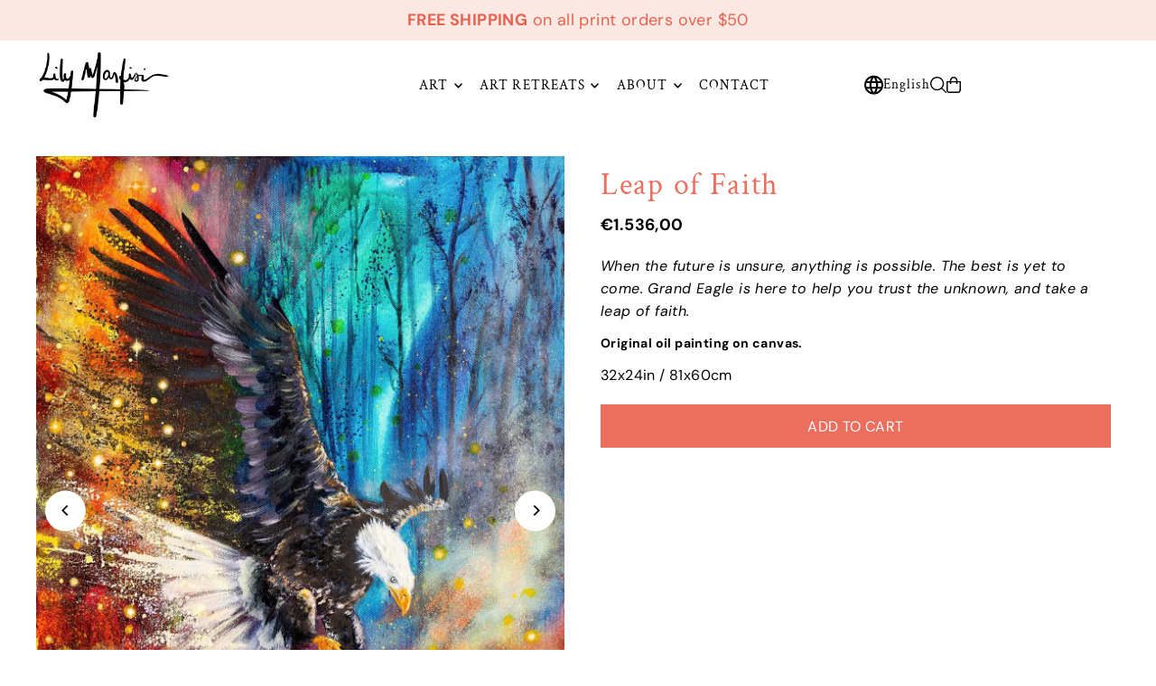

--- FILE ---
content_type: text/html; charset=utf-8
request_url: https://lilymarfisi-art.com/products/leap-of-faith
body_size: 56416
content:
<!DOCTYPE html>
<html class="no-js" lang="en">
<head>
  <meta charset="utf-8" />
  <meta name="viewport" content="width=device-width, initial-scale=1">

  <!-- Establish early connection to external domains -->
  <link rel="preconnect" href="https://cdn.shopify.com" crossorigin>
  <link rel="preconnect" href="https://fonts.shopify.com" crossorigin>
  <link rel="preconnect" href="https://monorail-edge.shopifysvc.com">
  <link rel="preconnect" href="//ajax.googleapis.com" crossorigin /><!-- Preload onDomain stylesheets and script libraries -->
  <link href="//lilymarfisi-art.com/cdn/shop/t/12/assets/stylesheet.css?v=63931986676868354251765445671" rel="stylesheet" type="text/css" media="all" />
  <link rel="preload" as="font" href="//lilymarfisi-art.com/cdn/fonts/dm_sans/dmsans_n4.ec80bd4dd7e1a334c969c265873491ae56018d72.woff2" type="font/woff2" crossorigin>
  <link rel="preload" as="font" href="//lilymarfisi-art.com/cdn/fonts/crimson_text/crimsontext_n4.a9a5f5ab47c6f5346e7cd274511a5d08c59fb906.woff2" type="font/woff2" crossorigin>
  <link rel="preload" as="font" href="//lilymarfisi-art.com/cdn/fonts/crimson_text/crimsontext_n4.a9a5f5ab47c6f5346e7cd274511a5d08c59fb906.woff2" type="font/woff2" crossorigin>
  <link href="//lilymarfisi-art.com/cdn/shop/t/12/assets/eventemitter3.min.js?v=148202183930229300091762030094" as="script" rel="preload">
  <link href="//lilymarfisi-art.com/cdn/shop/t/12/assets/vendor-video.js?v=112486824910932804751762030092" as="script" rel="preload">
  <link href="//lilymarfisi-art.com/cdn/shop/t/12/assets/theme.js?v=71033114294215193111762030090" as="script" rel="preload">


  <link rel="shortcut icon" href="//lilymarfisi-art.com/cdn/shop/files/A1B6903C-A5C6-4169-B4FA-AEE876AF6D7A_0454885d-6b00-44f6-845b-431ff82834be.jpg?crop=center&height=32&v=1731011985&width=32" type="image/png" />
  <link rel="canonical" href="https://lilymarfisi-art.com/products/leap-of-faith" />

  <title>Leap of Faith &ndash; Lily Marfisi Art</title>
  <meta name="description" content="When the future is unsure, anything is possible. The best is yet to come. Grand Eagle is here to help you trust the unknown, and take a leap of faith. Original oil painting on canvas. 32x24in / 81x60cm" />

  <meta property="og:image" content="http://lilymarfisi-art.com/cdn/shop/files/25EE3645-2D7C-49B4-A313-A5CCE2E06E1A2.jpg?v=1688658547">
  <meta property="og:image:secure_url" content="https://lilymarfisi-art.com/cdn/shop/files/25EE3645-2D7C-49B4-A313-A5CCE2E06E1A2.jpg?v=1688658547">
  <meta property="og:image:width" content="1191">
  <meta property="og:image:height" content="1600">

<meta property="og:site_name" content="Lily Marfisi Art">
<meta property="og:url" content="">
<meta property="og:title" content="">
<meta property="og:type" content="">
<meta property="og:description" content="">

  <meta property="og:price:amount" content="1.536,00">
  <meta property="og:price:currency" content="EUR">





<meta name="twitter:title" content="">
<meta name="twitter:description" content="">
<meta name="twitter:domain" content="">

  
 <script type="application/ld+json">
   {
     "@context": "https://schema.org",
     "@type": "Product",
     "id": "leap-of-faith",
     "url": "https:\/\/lilymarfisi-art.com\/products\/leap-of-faith",
     "image": "\/\/lilymarfisi-art.com\/cdn\/shop\/files\/25EE3645-2D7C-49B4-A313-A5CCE2E06E1A2.jpg?v=1688658547\u0026width=1024",
     "name": "Leap of Faith",
     "brand": {
        "@type": "Brand",
        "name": "Lily Marfisi"
      },
     "description": "When the future is unsure, anything is possible. The best is yet to come. Grand Eagle is here to help you trust the unknown, and take a leap of faith.\nOriginal oil painting on canvas.\n32x24in \/ 81x60cm","sku": 46887562641740,"offers": [
        
        {
           "@type": "Offer",
           "price" : 1536.0,
           "priceCurrency": "EUR",
           "availability": "http://schema.org/InStock",
           "priceValidUntil": "2030-01-01",
           "url": "\/products\/leap-of-faith"
         }
       
     ]}
 </script>


  <style data-shopify>
:root {
    --main-family: "DM Sans", sans-serif;
    --main-weight: 400;
    --main-style: normal;
    --main-spacing: 0.025em;
    --nav-family: "Crimson Text", serif;
    --nav-weight: 400;
    --nav-style: normal;
    --heading-family: "Crimson Text", serif;
    --heading-weight: 400;
    --heading-style: normal;
    --heading-spacing: 0.050em;

    --font-size: 16px;
    --base-font-size: 16px;
    --h1-size: 34px;
    --h2-size: 26px;
    --h3-size: 19px;
    --nav-size: 15px;
    --nav-spacing: 0.075em;
    --font-size-sm: calc(16px - 2px);

    --homepage-scroll-color: #000000;
    --homepage-scroll-background: #fff;
    --pre-scroll-color: #000;
    --pre-scroll-background: #ffffff;

    --secondary-color: rgba(0,0,0,0);
    --background: #ffffff;
    --header-color: #ec6e5e;
    --text-color: #000000;
    --sale-color: #ec6e5e;
    --dotted-color: #000000;
    --button-color: #ec6e5e;
    --button-hover: #ffa695;
    --button-text: #ffffff;
    --secondary-button-color: #ec6e5e;
    --secondary-button-hover: #fcdcd8;
    --secondary-button-text: #ffffff;
    --new-background: #ec6e5e;
    --new-color: #ffffff;
    --sale-icon-background: #ec6e5e;
    --sale-icon-color: #ffffff;
    --soldout-background: #e8614e;
    --soldout-text: #ffffff;
    --custom-background: #e8614e;
    --custom-color: #fff;
    --fb-share: #ec6e5e;
    --tw-share: #ec6e5e;
    --pin-share: #ec6e5e;
    --footer-background: #fbe8e2;
    --footer-text: #000000;
    --footer-button: #ec6e5e;
    --footer-button-text: #ffffff;
    --cs1-color: #000000;
    --cs1-background: #ffffff;
    --cs2-color: #000000;
    --cs2-background: #ffedea;
    --cs3-color: #ffffff;
    --cs3-background: #e8614e;
    --custom-icon-color: var(--text-color);
    --custom-icon-background: var(--background);
    --error-msg-dark: #e81000;
    --error-msg-light: #ffeae8;
    --success-msg-dark: #007f5f;
    --success-msg-light: #e5fff8;
    --free-shipping-bg: #3f9c33;
    --free-shipping-text: #fff;
    --error-color: #ec6e5e;
    --error-color-light: #ffffff;
    --keyboard-focus: #ACACAC;
    --focus-border-style: dotted;
    --focus-border-weight: 1px;
    --section-padding: 45px;
    --section-title-align: center;
    --section-title-border: 1px;
    --border-width: 100px;
    --grid-column-gap: px;
    --details-align: center;
    --select-arrow-bg: url(//lilymarfisi-art.com/cdn/shop/t/12/assets/select-arrow.png?v=112595941721225094991762030099);
    --icon-border-color: #e6e6e6;
    --color-filter-size: 25px;
    --disabled-text: #808080;
    --listing-size-color: #666666;

    --upsell-border-color: #f2f2f2;

    --star-active: rgb(0, 0, 0);
    --star-inactive: rgb(204, 204, 204);

    --color-body-text: var(--text-color);
    --color-body: var(--background);
    --color-bg: var(--background);

    --section-background: transparent;
    --section-overlay-color: 0, 0, 0;
    --section-overlay-opacity: 0;
    --placeholder-background: rgba(0, 0, 0, 0.1);
    --placeholder-fill: rgba(0, 0, 0, 0.2);
    --line-item-transform: scale(0.8) translateY(calc(-25px - 0.25em)) translateX(10px);

  }
  @media (max-width: 740px) {
     :root {
       --font-size: calc(16px - (16px * 0.15));
       --nav-size: calc(15px - (15px * 0.15));
       --h1-size: calc(34px - (34px * 0.15));
       --h2-size: calc(26px - (26px * 0.15));
       --h3-size: calc(19px - (19px * 0.15));
     }
   }
</style>


  <link rel="stylesheet" href="//lilymarfisi-art.com/cdn/shop/t/12/assets/stylesheet.css?v=63931986676868354251765445671" type="text/css">

  <style>
  @font-face {
  font-family: "DM Sans";
  font-weight: 400;
  font-style: normal;
  font-display: swap;
  src: url("//lilymarfisi-art.com/cdn/fonts/dm_sans/dmsans_n4.ec80bd4dd7e1a334c969c265873491ae56018d72.woff2") format("woff2"),
       url("//lilymarfisi-art.com/cdn/fonts/dm_sans/dmsans_n4.87bdd914d8a61247b911147ae68e754d695c58a6.woff") format("woff");
}

  @font-face {
  font-family: "Crimson Text";
  font-weight: 400;
  font-style: normal;
  font-display: swap;
  src: url("//lilymarfisi-art.com/cdn/fonts/crimson_text/crimsontext_n4.a9a5f5ab47c6f5346e7cd274511a5d08c59fb906.woff2") format("woff2"),
       url("//lilymarfisi-art.com/cdn/fonts/crimson_text/crimsontext_n4.e89f2f0678223181d995b90850b6894b928b2f96.woff") format("woff");
}

  @font-face {
  font-family: "Crimson Text";
  font-weight: 400;
  font-style: normal;
  font-display: swap;
  src: url("//lilymarfisi-art.com/cdn/fonts/crimson_text/crimsontext_n4.a9a5f5ab47c6f5346e7cd274511a5d08c59fb906.woff2") format("woff2"),
       url("//lilymarfisi-art.com/cdn/fonts/crimson_text/crimsontext_n4.e89f2f0678223181d995b90850b6894b928b2f96.woff") format("woff");
}

  @font-face {
  font-family: "DM Sans";
  font-weight: 700;
  font-style: normal;
  font-display: swap;
  src: url("//lilymarfisi-art.com/cdn/fonts/dm_sans/dmsans_n7.97e21d81502002291ea1de8aefb79170c6946ce5.woff2") format("woff2"),
       url("//lilymarfisi-art.com/cdn/fonts/dm_sans/dmsans_n7.af5c214f5116410ca1d53a2090665620e78e2e1b.woff") format("woff");
}

  @font-face {
  font-family: "DM Sans";
  font-weight: 400;
  font-style: italic;
  font-display: swap;
  src: url("//lilymarfisi-art.com/cdn/fonts/dm_sans/dmsans_i4.b8fe05e69ee95d5a53155c346957d8cbf5081c1a.woff2") format("woff2"),
       url("//lilymarfisi-art.com/cdn/fonts/dm_sans/dmsans_i4.403fe28ee2ea63e142575c0aa47684d65f8c23a0.woff") format("woff");
}

  @font-face {
  font-family: "DM Sans";
  font-weight: 700;
  font-style: italic;
  font-display: swap;
  src: url("//lilymarfisi-art.com/cdn/fonts/dm_sans/dmsans_i7.52b57f7d7342eb7255084623d98ab83fd96e7f9b.woff2") format("woff2"),
       url("//lilymarfisi-art.com/cdn/fonts/dm_sans/dmsans_i7.d5e14ef18a1d4a8ce78a4187580b4eb1759c2eda.woff") format("woff");
}

  </style>

  <script>window.performance && window.performance.mark && window.performance.mark('shopify.content_for_header.start');</script><meta name="facebook-domain-verification" content="cmpu6wwwokj50fc470ihyffuygn5ei">
<meta id="shopify-digital-wallet" name="shopify-digital-wallet" content="/55638131020/digital_wallets/dialog">
<meta name="shopify-checkout-api-token" content="f2383717f6a6faf14b736fff97c92493">
<meta id="in-context-paypal-metadata" data-shop-id="55638131020" data-venmo-supported="false" data-environment="production" data-locale="en_US" data-paypal-v4="true" data-currency="EUR">
<link rel="alternate" hreflang="x-default" href="https://lilymarfisi-art.com/products/leap-of-faith">
<link rel="alternate" hreflang="en" href="https://lilymarfisi-art.com/products/leap-of-faith">
<link rel="alternate" hreflang="fr" href="https://lilymarfisi-art.com/fr/products/le-grand-saut">
<link rel="alternate" type="application/json+oembed" href="https://lilymarfisi-art.com/products/leap-of-faith.oembed">
<script async="async" src="/checkouts/internal/preloads.js?locale=en-FR"></script>
<link rel="preconnect" href="https://shop.app" crossorigin="anonymous">
<script async="async" src="https://shop.app/checkouts/internal/preloads.js?locale=en-FR&shop_id=55638131020" crossorigin="anonymous"></script>
<script id="apple-pay-shop-capabilities" type="application/json">{"shopId":55638131020,"countryCode":"FR","currencyCode":"EUR","merchantCapabilities":["supports3DS"],"merchantId":"gid:\/\/shopify\/Shop\/55638131020","merchantName":"Lily Marfisi Art","requiredBillingContactFields":["postalAddress","email","phone"],"requiredShippingContactFields":["postalAddress","email","phone"],"shippingType":"shipping","supportedNetworks":["visa","masterCard","amex","maestro"],"total":{"type":"pending","label":"Lily Marfisi Art","amount":"1.00"},"shopifyPaymentsEnabled":true,"supportsSubscriptions":true}</script>
<script id="shopify-features" type="application/json">{"accessToken":"f2383717f6a6faf14b736fff97c92493","betas":["rich-media-storefront-analytics"],"domain":"lilymarfisi-art.com","predictiveSearch":true,"shopId":55638131020,"locale":"en"}</script>
<script>var Shopify = Shopify || {};
Shopify.shop = "dbad9a-2.myshopify.com";
Shopify.locale = "en";
Shopify.currency = {"active":"EUR","rate":"1.0"};
Shopify.country = "FR";
Shopify.theme = {"name":"Updated copy of Icon","id":188252881228,"schema_name":"Icon","schema_version":"12.1.0","theme_store_id":686,"role":"main"};
Shopify.theme.handle = "null";
Shopify.theme.style = {"id":null,"handle":null};
Shopify.cdnHost = "lilymarfisi-art.com/cdn";
Shopify.routes = Shopify.routes || {};
Shopify.routes.root = "/";</script>
<script type="module">!function(o){(o.Shopify=o.Shopify||{}).modules=!0}(window);</script>
<script>!function(o){function n(){var o=[];function n(){o.push(Array.prototype.slice.apply(arguments))}return n.q=o,n}var t=o.Shopify=o.Shopify||{};t.loadFeatures=n(),t.autoloadFeatures=n()}(window);</script>
<script>
  window.ShopifyPay = window.ShopifyPay || {};
  window.ShopifyPay.apiHost = "shop.app\/pay";
  window.ShopifyPay.redirectState = null;
</script>
<script id="shop-js-analytics" type="application/json">{"pageType":"product"}</script>
<script defer="defer" async type="module" src="//lilymarfisi-art.com/cdn/shopifycloud/shop-js/modules/v2/client.init-shop-cart-sync_BdyHc3Nr.en.esm.js"></script>
<script defer="defer" async type="module" src="//lilymarfisi-art.com/cdn/shopifycloud/shop-js/modules/v2/chunk.common_Daul8nwZ.esm.js"></script>
<script type="module">
  await import("//lilymarfisi-art.com/cdn/shopifycloud/shop-js/modules/v2/client.init-shop-cart-sync_BdyHc3Nr.en.esm.js");
await import("//lilymarfisi-art.com/cdn/shopifycloud/shop-js/modules/v2/chunk.common_Daul8nwZ.esm.js");

  window.Shopify.SignInWithShop?.initShopCartSync?.({"fedCMEnabled":true,"windoidEnabled":true});

</script>
<script>
  window.Shopify = window.Shopify || {};
  if (!window.Shopify.featureAssets) window.Shopify.featureAssets = {};
  window.Shopify.featureAssets['shop-js'] = {"shop-cart-sync":["modules/v2/client.shop-cart-sync_QYOiDySF.en.esm.js","modules/v2/chunk.common_Daul8nwZ.esm.js"],"init-fed-cm":["modules/v2/client.init-fed-cm_DchLp9rc.en.esm.js","modules/v2/chunk.common_Daul8nwZ.esm.js"],"shop-button":["modules/v2/client.shop-button_OV7bAJc5.en.esm.js","modules/v2/chunk.common_Daul8nwZ.esm.js"],"init-windoid":["modules/v2/client.init-windoid_DwxFKQ8e.en.esm.js","modules/v2/chunk.common_Daul8nwZ.esm.js"],"shop-cash-offers":["modules/v2/client.shop-cash-offers_DWtL6Bq3.en.esm.js","modules/v2/chunk.common_Daul8nwZ.esm.js","modules/v2/chunk.modal_CQq8HTM6.esm.js"],"shop-toast-manager":["modules/v2/client.shop-toast-manager_CX9r1SjA.en.esm.js","modules/v2/chunk.common_Daul8nwZ.esm.js"],"init-shop-email-lookup-coordinator":["modules/v2/client.init-shop-email-lookup-coordinator_UhKnw74l.en.esm.js","modules/v2/chunk.common_Daul8nwZ.esm.js"],"pay-button":["modules/v2/client.pay-button_DzxNnLDY.en.esm.js","modules/v2/chunk.common_Daul8nwZ.esm.js"],"avatar":["modules/v2/client.avatar_BTnouDA3.en.esm.js"],"init-shop-cart-sync":["modules/v2/client.init-shop-cart-sync_BdyHc3Nr.en.esm.js","modules/v2/chunk.common_Daul8nwZ.esm.js"],"shop-login-button":["modules/v2/client.shop-login-button_D8B466_1.en.esm.js","modules/v2/chunk.common_Daul8nwZ.esm.js","modules/v2/chunk.modal_CQq8HTM6.esm.js"],"init-customer-accounts-sign-up":["modules/v2/client.init-customer-accounts-sign-up_C8fpPm4i.en.esm.js","modules/v2/client.shop-login-button_D8B466_1.en.esm.js","modules/v2/chunk.common_Daul8nwZ.esm.js","modules/v2/chunk.modal_CQq8HTM6.esm.js"],"init-shop-for-new-customer-accounts":["modules/v2/client.init-shop-for-new-customer-accounts_CVTO0Ztu.en.esm.js","modules/v2/client.shop-login-button_D8B466_1.en.esm.js","modules/v2/chunk.common_Daul8nwZ.esm.js","modules/v2/chunk.modal_CQq8HTM6.esm.js"],"init-customer-accounts":["modules/v2/client.init-customer-accounts_dRgKMfrE.en.esm.js","modules/v2/client.shop-login-button_D8B466_1.en.esm.js","modules/v2/chunk.common_Daul8nwZ.esm.js","modules/v2/chunk.modal_CQq8HTM6.esm.js"],"shop-follow-button":["modules/v2/client.shop-follow-button_CkZpjEct.en.esm.js","modules/v2/chunk.common_Daul8nwZ.esm.js","modules/v2/chunk.modal_CQq8HTM6.esm.js"],"lead-capture":["modules/v2/client.lead-capture_BntHBhfp.en.esm.js","modules/v2/chunk.common_Daul8nwZ.esm.js","modules/v2/chunk.modal_CQq8HTM6.esm.js"],"checkout-modal":["modules/v2/client.checkout-modal_CfxcYbTm.en.esm.js","modules/v2/chunk.common_Daul8nwZ.esm.js","modules/v2/chunk.modal_CQq8HTM6.esm.js"],"shop-login":["modules/v2/client.shop-login_Da4GZ2H6.en.esm.js","modules/v2/chunk.common_Daul8nwZ.esm.js","modules/v2/chunk.modal_CQq8HTM6.esm.js"],"payment-terms":["modules/v2/client.payment-terms_MV4M3zvL.en.esm.js","modules/v2/chunk.common_Daul8nwZ.esm.js","modules/v2/chunk.modal_CQq8HTM6.esm.js"]};
</script>
<script>(function() {
  var isLoaded = false;
  function asyncLoad() {
    if (isLoaded) return;
    isLoaded = true;
    var urls = ["https:\/\/ecommerce-editor-connector.live.gelato.tech\/ecommerce-editor\/v1\/shopify.esm.js?c=2b3aba6e-4995-4337-9ddc-d38d9f8d3afe\u0026s=b7c858a2-1ed9-4eb8-8e08-bf4d374b2d06\u0026shop=dbad9a-2.myshopify.com"];
    for (var i = 0; i < urls.length; i++) {
      var s = document.createElement('script');
      s.type = 'text/javascript';
      s.async = true;
      s.src = urls[i];
      var x = document.getElementsByTagName('script')[0];
      x.parentNode.insertBefore(s, x);
    }
  };
  if(window.attachEvent) {
    window.attachEvent('onload', asyncLoad);
  } else {
    window.addEventListener('load', asyncLoad, false);
  }
})();</script>
<script id="__st">var __st={"a":55638131020,"offset":3600,"reqid":"f658f7fb-53c1-478b-aad6-2bc61dcd9783-1769000553","pageurl":"lilymarfisi-art.com\/products\/leap-of-faith","u":"f6ba7554a581","p":"product","rtyp":"product","rid":8639008866636};</script>
<script>window.ShopifyPaypalV4VisibilityTracking = true;</script>
<script id="captcha-bootstrap">!function(){'use strict';const t='contact',e='account',n='new_comment',o=[[t,t],['blogs',n],['comments',n],[t,'customer']],c=[[e,'customer_login'],[e,'guest_login'],[e,'recover_customer_password'],[e,'create_customer']],r=t=>t.map((([t,e])=>`form[action*='/${t}']:not([data-nocaptcha='true']) input[name='form_type'][value='${e}']`)).join(','),a=t=>()=>t?[...document.querySelectorAll(t)].map((t=>t.form)):[];function s(){const t=[...o],e=r(t);return a(e)}const i='password',u='form_key',d=['recaptcha-v3-token','g-recaptcha-response','h-captcha-response',i],f=()=>{try{return window.sessionStorage}catch{return}},m='__shopify_v',_=t=>t.elements[u];function p(t,e,n=!1){try{const o=window.sessionStorage,c=JSON.parse(o.getItem(e)),{data:r}=function(t){const{data:e,action:n}=t;return t[m]||n?{data:e,action:n}:{data:t,action:n}}(c);for(const[e,n]of Object.entries(r))t.elements[e]&&(t.elements[e].value=n);n&&o.removeItem(e)}catch(o){console.error('form repopulation failed',{error:o})}}const l='form_type',E='cptcha';function T(t){t.dataset[E]=!0}const w=window,h=w.document,L='Shopify',v='ce_forms',y='captcha';let A=!1;((t,e)=>{const n=(g='f06e6c50-85a8-45c8-87d0-21a2b65856fe',I='https://cdn.shopify.com/shopifycloud/storefront-forms-hcaptcha/ce_storefront_forms_captcha_hcaptcha.v1.5.2.iife.js',D={infoText:'Protected by hCaptcha',privacyText:'Privacy',termsText:'Terms'},(t,e,n)=>{const o=w[L][v],c=o.bindForm;if(c)return c(t,g,e,D).then(n);var r;o.q.push([[t,g,e,D],n]),r=I,A||(h.body.append(Object.assign(h.createElement('script'),{id:'captcha-provider',async:!0,src:r})),A=!0)});var g,I,D;w[L]=w[L]||{},w[L][v]=w[L][v]||{},w[L][v].q=[],w[L][y]=w[L][y]||{},w[L][y].protect=function(t,e){n(t,void 0,e),T(t)},Object.freeze(w[L][y]),function(t,e,n,w,h,L){const[v,y,A,g]=function(t,e,n){const i=e?o:[],u=t?c:[],d=[...i,...u],f=r(d),m=r(i),_=r(d.filter((([t,e])=>n.includes(e))));return[a(f),a(m),a(_),s()]}(w,h,L),I=t=>{const e=t.target;return e instanceof HTMLFormElement?e:e&&e.form},D=t=>v().includes(t);t.addEventListener('submit',(t=>{const e=I(t);if(!e)return;const n=D(e)&&!e.dataset.hcaptchaBound&&!e.dataset.recaptchaBound,o=_(e),c=g().includes(e)&&(!o||!o.value);(n||c)&&t.preventDefault(),c&&!n&&(function(t){try{if(!f())return;!function(t){const e=f();if(!e)return;const n=_(t);if(!n)return;const o=n.value;o&&e.removeItem(o)}(t);const e=Array.from(Array(32),(()=>Math.random().toString(36)[2])).join('');!function(t,e){_(t)||t.append(Object.assign(document.createElement('input'),{type:'hidden',name:u})),t.elements[u].value=e}(t,e),function(t,e){const n=f();if(!n)return;const o=[...t.querySelectorAll(`input[type='${i}']`)].map((({name:t})=>t)),c=[...d,...o],r={};for(const[a,s]of new FormData(t).entries())c.includes(a)||(r[a]=s);n.setItem(e,JSON.stringify({[m]:1,action:t.action,data:r}))}(t,e)}catch(e){console.error('failed to persist form',e)}}(e),e.submit())}));const S=(t,e)=>{t&&!t.dataset[E]&&(n(t,e.some((e=>e===t))),T(t))};for(const o of['focusin','change'])t.addEventListener(o,(t=>{const e=I(t);D(e)&&S(e,y())}));const B=e.get('form_key'),M=e.get(l),P=B&&M;t.addEventListener('DOMContentLoaded',(()=>{const t=y();if(P)for(const e of t)e.elements[l].value===M&&p(e,B);[...new Set([...A(),...v().filter((t=>'true'===t.dataset.shopifyCaptcha))])].forEach((e=>S(e,t)))}))}(h,new URLSearchParams(w.location.search),n,t,e,['guest_login'])})(!0,!0)}();</script>
<script integrity="sha256-4kQ18oKyAcykRKYeNunJcIwy7WH5gtpwJnB7kiuLZ1E=" data-source-attribution="shopify.loadfeatures" defer="defer" src="//lilymarfisi-art.com/cdn/shopifycloud/storefront/assets/storefront/load_feature-a0a9edcb.js" crossorigin="anonymous"></script>
<script crossorigin="anonymous" defer="defer" src="//lilymarfisi-art.com/cdn/shopifycloud/storefront/assets/shopify_pay/storefront-65b4c6d7.js?v=20250812"></script>
<script data-source-attribution="shopify.dynamic_checkout.dynamic.init">var Shopify=Shopify||{};Shopify.PaymentButton=Shopify.PaymentButton||{isStorefrontPortableWallets:!0,init:function(){window.Shopify.PaymentButton.init=function(){};var t=document.createElement("script");t.src="https://lilymarfisi-art.com/cdn/shopifycloud/portable-wallets/latest/portable-wallets.en.js",t.type="module",document.head.appendChild(t)}};
</script>
<script data-source-attribution="shopify.dynamic_checkout.buyer_consent">
  function portableWalletsHideBuyerConsent(e){var t=document.getElementById("shopify-buyer-consent"),n=document.getElementById("shopify-subscription-policy-button");t&&n&&(t.classList.add("hidden"),t.setAttribute("aria-hidden","true"),n.removeEventListener("click",e))}function portableWalletsShowBuyerConsent(e){var t=document.getElementById("shopify-buyer-consent"),n=document.getElementById("shopify-subscription-policy-button");t&&n&&(t.classList.remove("hidden"),t.removeAttribute("aria-hidden"),n.addEventListener("click",e))}window.Shopify?.PaymentButton&&(window.Shopify.PaymentButton.hideBuyerConsent=portableWalletsHideBuyerConsent,window.Shopify.PaymentButton.showBuyerConsent=portableWalletsShowBuyerConsent);
</script>
<script data-source-attribution="shopify.dynamic_checkout.cart.bootstrap">document.addEventListener("DOMContentLoaded",(function(){function t(){return document.querySelector("shopify-accelerated-checkout-cart, shopify-accelerated-checkout")}if(t())Shopify.PaymentButton.init();else{new MutationObserver((function(e,n){t()&&(Shopify.PaymentButton.init(),n.disconnect())})).observe(document.body,{childList:!0,subtree:!0})}}));
</script>
<script id='scb4127' type='text/javascript' async='' src='https://lilymarfisi-art.com/cdn/shopifycloud/privacy-banner/storefront-banner.js'></script><link id="shopify-accelerated-checkout-styles" rel="stylesheet" media="screen" href="https://lilymarfisi-art.com/cdn/shopifycloud/portable-wallets/latest/accelerated-checkout-backwards-compat.css" crossorigin="anonymous">
<style id="shopify-accelerated-checkout-cart">
        #shopify-buyer-consent {
  margin-top: 1em;
  display: inline-block;
  width: 100%;
}

#shopify-buyer-consent.hidden {
  display: none;
}

#shopify-subscription-policy-button {
  background: none;
  border: none;
  padding: 0;
  text-decoration: underline;
  font-size: inherit;
  cursor: pointer;
}

#shopify-subscription-policy-button::before {
  box-shadow: none;
}

      </style>

<script>window.performance && window.performance.mark && window.performance.mark('shopify.content_for_header.end');</script>

<!-- BEGIN app block: shopify://apps/hulk-form-builder/blocks/app-embed/b6b8dd14-356b-4725-a4ed-77232212b3c3 --><!-- BEGIN app snippet: hulkapps-formbuilder-theme-ext --><script type="text/javascript">
  
  if (typeof window.formbuilder_customer != "object") {
        window.formbuilder_customer = {}
  }

  window.hulkFormBuilder = {
    form_data: {"form_SDz7KddGMRqVpehgaiy0wQ":{"uuid":"SDz7KddGMRqVpehgaiy0wQ","form_name":"Retraite de peinture été 2026","form_data":{"div_back_gradient_1":"#fff","div_back_gradient_2":"#fff","back_color":"#fdd8d1","form_title":"\u003ch3\u003e\u003cspan style=\"color:#e94c44;\"\u003eFormulaire d\u0026#39;inscription\u003c\/span\u003e\u003c\/h3\u003e\n","form_submit":"Envoyer","after_submit":"hideAndmessage","after_submit_msg":"\u003cp\u003eMerci pour votre inscription ! Nous reviendrons vers vous dans les 3 prochains jours. Si vous ne recevez pas d\u0026#39;e-mail de notre part, v\u0026eacute;rifiez vos spams ou promotions, ou \u0026eacute;crivez-nous \u0026agrave; \u003cstrong\u003elilymarfisi.art@gmail.com\u003c\/strong\u003e. \u0026Agrave; bient\u0026ocirc;t !\u003c\/p\u003e\n","captcha_enable":"no","label_style":"blockLabels","input_border_radius":"2","back_type":"color","input_back_color":"#fff","input_back_color_hover":"#fff","back_shadow":"none","label_font_clr":"#333333","input_font_clr":"#333333","button_align":"fullBtn","button_clr":"#fff","button_back_clr":"#e94c44","button_border_radius":"2","form_width":"600px","form_border_size":"2","form_border_clr":"#f7f7f7","form_border_radius":"1","label_font_size":"14","input_font_size":"12","button_font_size":"16","form_padding":"35","input_border_color":"#ccc","input_border_color_hover":"#ccc","btn_border_clr":"#333333","btn_border_size":"1","form_name":"Retraite de peinture été 2026","":"","form_access_message":"\u003cp\u003ePlease login to access the form\u003cbr\u003eDo not have an account? Create account\u003c\/p\u003e","admin_email_date_default":"no","formElements":[{"type":"text","position":0,"label":"Prénom","customClass":"","halfwidth":"yes","Conditions":{},"required":"yes","page_number":1},{"type":"text","position":1,"label":"Nom","halfwidth":"yes","Conditions":{},"required":"yes","page_number":1},{"type":"email","position":2,"label":"E-mail","required":"yes","email_confirm":"yes","Conditions":{},"email_validate_field":"no","page_number":1},{"Conditions":{},"type":"text","position":3,"label":"Confirmation de votre adresse e-mail","required":"yes","page_number":1},{"Conditions":{},"type":"text","position":4,"label":"Numéro de téléphone","required":"yes","page_number":1},{"Conditions":{},"type":"text","position":5,"label":"Ville \u0026 département de résidence","page_number":1,"required":"yes"},{"Conditions":{},"type":"radio","position":6,"label":"Avez-vous plus de 18 ans ?","required":"yes","values":"Oui\nNon","elementCost":{},"page_number":1},{"type":"select","position":7,"label":"Retraite souhaitée","values":"Du 20 au 26 Juillet 2026 - LES ANIMAUX TOTEMS\nDu 4 au 9 Août 2026 - PEINTURE CHAMANIQUE\nDu 19 Oct au 2 Nov 2026 - PEINTURE \u0026 VOLONTARIAT AFRIQUE DU SUD","Conditions":{},"required":"yes","elementCost":{},"page_number":1},{"Conditions":{},"type":"text","position":8,"label":"Comment avez-vous connu cette retraite ?","page_number":1},{"Conditions":{},"type":"textarea","position":9,"label":"Qu’est-ce qui vous motive à faire cette retraite ?","required":"yes","page_number":1},{"Conditions":{},"type":"text","position":10,"label":"Quel est votre niveau en peinture ?","page_number":1},{"Conditions":{"Operator":"ONE","SelectedElemenet":"Retraite souhaitée","SelectedElemenetCount":7,"SelectedValues":["Du 20 au 26 Juillet 2026 - LES ANIMAUX TOTEMS"],"SelectedValue":"Du 20 au 26 Juillet 2026 - LES ANIMAUX TOTEMS"},"type":"text","position":11,"label":"Tous les repas seront végétariens. Si vous avez d’autres régimes alimentaires (vegan, sans gluten, etc) ou allergies, merci de nous le signaler afin que nous puissions adapter les repas pour vous.","page_number":1},{"Conditions":{"SelectedElemenet":"Retraite souhaitée","SelectedElemenetCount":7,"SelectedValues":["Du 4 au 9 Août 2026 - PEINTURE CHAMANIQUE"],"SelectedValue":"Du 4 au 9 Août 2026 - PEINTURE CHAMANIQUE"},"type":"text","position":12,"label":"Les repas seront végétariens. Si vous avez d’autres régimes alimentaires (vegan, sans gluten, etc) ou allergies, merci de nous le signaler afin que nous puissions adapter les repas pour vous.","page_number":1},{"Conditions":{"SelectedElemenet":"Retraite souhaitée","SelectedElemenetCount":7,"SelectedValues":["Du 19 Oct au 2 Nov 2026 - PEINTURE \u0026 VOLONTARIAT AFRIQUE DU SUD"],"SelectedValue":"Du 19 Oct au 2 Nov 2026 - PEINTURE \u0026 VOLONTARIAT AFRIQUE DU SUD"},"type":"text","position":13,"label":"Si vous avez un régime alimentaire spécifique (végétarien, vegan, sans gluten, etc) ou allergies, merci de nous le signaler afin que nous puissions adapter les repas pour vous. Pour les régimes sans gluten ou sans lactose, un supplément de 70€ s′appliquera sur la totalité du séjour.","page_number":1},{"Conditions":{"SelectedElemenet":"Retraite souhaitée","SelectedElemenetCount":7,"SelectedValues":["Du 20 au 26 Juillet 2026 - LES ANIMAUX TOTEMS"],"SelectedValue":"Du 20 au 26 Juillet 2026 - LES ANIMAUX TOTEMS"},"type":"select","position":14,"label":"Le prix du séjour dépend de l’hébergement que vous choisissez. Veuillez vous référer à la page de la retraite pour connaître les différentes options et leurs caractéristiques :","values":"Dortoir : 1500€ \/personne\nChambre standard : 1750€ \/personne\nChambre deluxe : 2000€ \/personne","elementCost":{},"required":"yes","page_number":1,"other_value":"no"},{"Conditions":{"SelectedElemenet":"Le prix du séjour dépend de l’hébergement que vous choisissez. Veuillez vous référer à la page de la retraite pour connaître les différentes options et leurs caractéristiques :","SelectedElemenetCount":14,"SelectedValues":["Chambre standard : 1750€ \/personne"],"SelectedValue":"Chambre standard : 1750€ \/personne"},"type":"radio","position":15,"label":"Selon les disponibilités, vous avez la possibilité de réserver la chambre en individuelle pour un supplément de 200€.","values":"Je souhaite une chambre individuelle pour 200€ supplémentaires.\nJe choisis la chambre partagée.","elementCost":{},"page_number":1},{"Conditions":{"SelectedElemenet":"Le prix du séjour dépend de l’hébergement que vous choisissez. Veuillez vous référer à la page de la retraite pour connaître les différentes options et leurs caractéristiques :","SelectedElemenetCount":14,"SelectedValues":["Chambre deluxe : 2000€ \/personne"],"SelectedValue":"Chambre deluxe : 2000€ \/personne"},"type":"radio","position":16,"label":"Selon les disponibilités, vous avez la possibilité de réserver la chambre en individuelle pour un supplément de 250€.","values":"Je souhaite une chambre individuelle pour 250€ supplémentaires.\nJe choisis la chambre partagée.","elementCost":{},"page_number":1},{"Conditions":{},"type":"text","position":17,"label":"Les chambres étant toutes partagées, si vous souhaitez être avec un(e) proche, merci de nous renseigner son nom :","page_number":1},{"Conditions":{"SelectedElemenet":"Retraite souhaitée","SelectedElemenetCount":7,"SelectedValues":["Du 19 Oct au 2 Nov 2026 - PEINTURE \u0026 VOLONTARIAT AFRIQUE DU SUD"],"SelectedValue":"Du 19 Oct au 2 Nov 2026 - PEINTURE \u0026 VOLONTARIAT AFRIQUE DU SUD"},"type":"textarea","position":18,"label":"Avez-vous des problèmes de santé dont nous devrions être informés ?","page_number":1},{"Conditions":{"SelectedElemenet":"Retraite souhaitée","SelectedElemenetCount":7,"SelectedValues":["Du 19 Oct au 2 Nov 2026 - PEINTURE \u0026 VOLONTARIAT AFRIQUE DU SUD"],"SelectedValue":"Du 19 Oct au 2 Nov 2026 - PEINTURE \u0026 VOLONTARIAT AFRIQUE DU SUD"},"type":"text","position":19,"label":"Vous effectuerez un rdv sur Zoom avec Lily Marfisi avant de valider votre inscription, pour parler de la retraite et poser toutes vos questions. Quels sont vos créneaux disponibles svp ?","page_number":1},{"Conditions":{},"type":"radio","position":20,"label":"Nous vous répondrons dans les 3 jours suivant votre demande d′inscription. Si vous ne recevez pas d′e-mail de notre part, vérifiez dans vos SPAMS ou promotions SVP :)","values":"J′ai compris et vérifierai dans les spams et promotions.","elementCost":{},"page_number":1,"required":"yes"},{"Conditions":{},"type":"textarea","position":21,"label":"Autres informations que vous souhaitez partager :","page_number":1}]},"is_spam_form":false,"shop_uuid":"Q2pXG4Ab0RcA2jUiVRa3Tg","shop_timezone":"Europe\/Paris","shop_id":120685,"shop_is_after_submit_enabled":true,"shop_shopify_plan":"basic","shop_shopify_domain":"dbad9a-2.myshopify.com"},"form_Vf0i7JvXfZ88CURGNa0oyg":{"uuid":"Vf0i7JvXfZ88CURGNa0oyg","form_name":"Cheetah Retreat","form_data":{"div_back_gradient_1":"#fff","div_back_gradient_2":"#fff","back_color":"#fdd8d1","form_title":"\u003ch3\u003e\u003cspan style=\"color:#e94c44;\"\u003eRegistration Form\u003c\/span\u003e\u003c\/h3\u003e\n","form_submit":"Submit","after_submit":"redirect","after_submit_msg":"\u003cp\u003eThank you for your registration! We will get back to you within the next 3 days. We always answer, so if you do not receive an email from us, please check your spam or promotions folder, or write to us at lilymarfisi.art@gmail.com. See you soon!\u003c\/p\u003e\n","captcha_enable":"no","label_style":"blockLabels","input_border_radius":"2","back_type":"color","input_back_color":"#fff","input_back_color_hover":"#fff","back_shadow":"none","label_font_clr":"#333333","input_font_clr":"#333333","button_align":"fullBtn","button_clr":"#fff","button_back_clr":"#e94c44","button_border_radius":"2","form_width":"600px","form_border_size":"2","form_border_clr":"#ffffff","form_border_radius":"1","label_font_size":"14","input_font_size":"12","button_font_size":"16","form_padding":"35","input_border_color":"#ccc","input_border_color_hover":"#ccc","btn_border_clr":"#333333","btn_border_size":"1","form_name":"Cheetah Retreat","":"","form_access_message":"\u003cp\u003ePlease login to access the form\u003cbr\u003eDo not have an account? Create account\u003c\/p\u003e","admin_email_date_default":"no","form_description":"","after_submit_url":"https:\/\/lilymarfisi-art.com\/pages\/thank-you-art-retreat-south-africa","formElements":[{"type":"text","position":0,"label":"First Name","customClass":"","halfwidth":"yes","Conditions":{},"page_number":1,"required":"yes"},{"type":"text","position":1,"label":"Last Name","halfwidth":"yes","Conditions":{},"page_number":1,"required":"yes"},{"type":"email","position":2,"label":"Email","required":"yes","email_confirm":"yes","Conditions":{},"page_number":1,"email_validate_field":"no"},{"Conditions":{},"type":"text","position":3,"label":"Confirm your email address","required":"yes","page_number":1},{"Conditions":{},"type":"phone","position":4,"label":"Phone number (for WhatsApp)","required":"yes","page_number":1},{"Conditions":{},"type":"text","position":5,"label":"Country, state and city you live in","required":"yes","page_number":1},{"Conditions":{},"type":"radio","position":6,"label":"Are you 21 or older ?","values":"Yes\nNo","elementCost":{},"required":"yes","page_number":1},{"Conditions":{},"type":"text","position":7,"label":"How did you hear about this retreat ?","required":"yes","page_number":1},{"Conditions":{},"type":"textarea","position":8,"label":"What motivates you to join this retreat?","required":"yes","page_number":1},{"Conditions":{},"type":"text","position":9,"label":"How would you describe your painting skills ?","page_number":1},{"Conditions":{},"type":"text","position":10,"label":"As all rooms are shared, if you wish to be with a friend or relative, please provide us with their name.","page_number":1},{"Conditions":{},"type":"text","position":11,"label":" If you have any dietary requirements (vegetarian, gluten-free, etc.) or allergies, please let us know so we can adjust the meals for you. Gluten-free and lactose-free diets will be charged an extra 70€ for the whole stay.","required":"no","page_number":1},{"Conditions":{},"type":"textarea","position":12,"label":"Do you have any health issues we should know about ?","required":"yes","page_number":1},{"Conditions":{},"type":"text","position":13,"label":"We will schedule a 1-on-1 zoom meeting with you and Lily Marfisi before confirming your registration, to talk about the retreat and ask all your questions. Please provide us with your earliest availabilities and your time zone :","page_number":1},{"Conditions":{},"type":"radio","position":14,"label":" We will respond within 3 days of your registration request. If you do not receive an email from us, please check your spam or promotions folder.","values":"I understand and will check my spam and promotions folder.","elementCost":{},"required":"yes","page_number":1},{"Conditions":{},"type":"textarea","position":15,"label":"Other information you would like to share:","page_number":1}]},"is_spam_form":false,"shop_uuid":"Q2pXG4Ab0RcA2jUiVRa3Tg","shop_timezone":"Europe\/Paris","shop_id":120685,"shop_is_after_submit_enabled":true,"shop_shopify_plan":"basic","shop_shopify_domain":"dbad9a-2.myshopify.com"}},
    shop_data: {"shop_Q2pXG4Ab0RcA2jUiVRa3Tg":{"shop_uuid":"Q2pXG4Ab0RcA2jUiVRa3Tg","shop_timezone":"Europe\/Paris","shop_id":120685,"shop_is_after_submit_enabled":true,"shop_shopify_plan":"basic","shop_shopify_domain":"dbad9a-2.myshopify.com","shop_remove_watermark":false,"shop_created_at":"2024-11-08T14:28:39.358-06:00","is_skip_metafield":false,"shop_deleted":false,"shop_disabled":false}},
    settings_data: {"shop_settings":{"shop_customise_msgs":[],"default_customise_msgs":{"is_required":"is required","thank_you":"Thank you! The form was submitted successfully.","processing":"Processing...","valid_data":"Please provide valid data","valid_email":"Provide valid email format","valid_tags":"HTML Tags are not allowed","valid_phone":"Provide valid phone number","valid_captcha":"Please provide valid captcha response","valid_url":"Provide valid URL","only_number_alloud":"Provide valid number in","number_less":"must be less than","number_more":"must be more than","image_must_less":"Image must be less than 20MB","image_number":"Images allowed","image_extension":"Invalid extension! Please provide image file","error_image_upload":"Error in image upload. Please try again.","error_file_upload":"Error in file upload. Please try again.","your_response":"Your response","error_form_submit":"Error occur.Please try again after sometime.","email_submitted":"Form with this email is already submitted","invalid_email_by_zerobounce":"The email address you entered appears to be invalid. Please check it and try again.","download_file":"Download file","card_details_invalid":"Your card details are invalid","card_details":"Card details","please_enter_card_details":"Please enter card details","card_number":"Card number","exp_mm":"Exp MM","exp_yy":"Exp YY","crd_cvc":"CVV","payment_value":"Payment amount","please_enter_payment_amount":"Please enter payment amount","address1":"Address line 1","address2":"Address line 2","city":"City","province":"Province","zipcode":"Zip code","country":"Country","blocked_domain":"This form does not accept addresses from","file_must_less":"File must be less than 20MB","file_extension":"Invalid extension! Please provide file","only_file_number_alloud":"files allowed","previous":"Previous","next":"Next","must_have_a_input":"Please enter at least one field.","please_enter_required_data":"Please enter required data","atleast_one_special_char":"Include at least one special character","atleast_one_lowercase_char":"Include at least one lowercase character","atleast_one_uppercase_char":"Include at least one uppercase character","atleast_one_number":"Include at least one number","must_have_8_chars":"Must have 8 characters long","be_between_8_and_12_chars":"Be between 8 and 12 characters long","please_select":"Please Select","phone_submitted":"Form with this phone number is already submitted","user_res_parse_error":"Error while submitting the form","valid_same_values":"values must be same","product_choice_clear_selection":"Clear Selection","picture_choice_clear_selection":"Clear Selection","remove_all_for_file_image_upload":"Remove All","invalid_file_type_for_image_upload":"You can't upload files of this type.","invalid_file_type_for_signature_upload":"You can't upload files of this type.","max_files_exceeded_for_file_upload":"You can not upload any more files.","max_files_exceeded_for_image_upload":"You can not upload any more files.","file_already_exist":"File already uploaded","max_limit_exceed":"You have added the maximum number of text fields.","cancel_upload_for_file_upload":"Cancel upload","cancel_upload_for_image_upload":"Cancel upload","cancel_upload_for_signature_upload":"Cancel upload"},"shop_blocked_domains":[]}},
    features_data: {"shop_plan_features":{"shop_plan_features":["unlimited-forms","full-design-customization","export-form-submissions","multiple-recipients-for-form-submissions","multiple-admin-notifications","enable-captcha","unlimited-file-uploads","save-submitted-form-data","set-auto-response-message","conditional-logic","form-banner","save-as-draft-facility","include-user-response-in-admin-email","disable-form-submission","file-upload"]}},
    shop: null,
    shop_id: null,
    plan_features: null,
    validateDoubleQuotes: false,
    assets: {
      extraFunctions: "https://cdn.shopify.com/extensions/019bb5ee-ec40-7527-955d-c1b8751eb060/form-builder-by-hulkapps-50/assets/extra-functions.js",
      extraStyles: "https://cdn.shopify.com/extensions/019bb5ee-ec40-7527-955d-c1b8751eb060/form-builder-by-hulkapps-50/assets/extra-styles.css",
      bootstrapStyles: "https://cdn.shopify.com/extensions/019bb5ee-ec40-7527-955d-c1b8751eb060/form-builder-by-hulkapps-50/assets/theme-app-extension-bootstrap.css"
    },
    translations: {
      htmlTagNotAllowed: "HTML Tags are not allowed",
      sqlQueryNotAllowed: "SQL Queries are not allowed",
      doubleQuoteNotAllowed: "Double quotes are not allowed",
      vorwerkHttpWwwNotAllowed: "The words \u0026#39;http\u0026#39; and \u0026#39;www\u0026#39; are not allowed. Please remove them and try again.",
      maxTextFieldsReached: "You have added the maximum number of text fields.",
      avoidNegativeWords: "Avoid negative words: Don\u0026#39;t use negative words in your contact message.",
      customDesignOnly: "This form is for custom designs requests. For general inquiries please contact our team at info@stagheaddesigns.com",
      zerobounceApiErrorMsg: "We couldn\u0026#39;t verify your email due to a technical issue. Please try again later.",
    }

  }

  

  window.FbThemeAppExtSettingsHash = {}
  
</script><!-- END app snippet --><!-- END app block --><script src="https://cdn.shopify.com/extensions/019bb5ee-ec40-7527-955d-c1b8751eb060/form-builder-by-hulkapps-50/assets/form-builder-script.js" type="text/javascript" defer="defer"></script>
<link href="https://monorail-edge.shopifysvc.com" rel="dns-prefetch">
<script>(function(){if ("sendBeacon" in navigator && "performance" in window) {try {var session_token_from_headers = performance.getEntriesByType('navigation')[0].serverTiming.find(x => x.name == '_s').description;} catch {var session_token_from_headers = undefined;}var session_cookie_matches = document.cookie.match(/_shopify_s=([^;]*)/);var session_token_from_cookie = session_cookie_matches && session_cookie_matches.length === 2 ? session_cookie_matches[1] : "";var session_token = session_token_from_headers || session_token_from_cookie || "";function handle_abandonment_event(e) {var entries = performance.getEntries().filter(function(entry) {return /monorail-edge.shopifysvc.com/.test(entry.name);});if (!window.abandonment_tracked && entries.length === 0) {window.abandonment_tracked = true;var currentMs = Date.now();var navigation_start = performance.timing.navigationStart;var payload = {shop_id: 55638131020,url: window.location.href,navigation_start,duration: currentMs - navigation_start,session_token,page_type: "product"};window.navigator.sendBeacon("https://monorail-edge.shopifysvc.com/v1/produce", JSON.stringify({schema_id: "online_store_buyer_site_abandonment/1.1",payload: payload,metadata: {event_created_at_ms: currentMs,event_sent_at_ms: currentMs}}));}}window.addEventListener('pagehide', handle_abandonment_event);}}());</script>
<script id="web-pixels-manager-setup">(function e(e,d,r,n,o){if(void 0===o&&(o={}),!Boolean(null===(a=null===(i=window.Shopify)||void 0===i?void 0:i.analytics)||void 0===a?void 0:a.replayQueue)){var i,a;window.Shopify=window.Shopify||{};var t=window.Shopify;t.analytics=t.analytics||{};var s=t.analytics;s.replayQueue=[],s.publish=function(e,d,r){return s.replayQueue.push([e,d,r]),!0};try{self.performance.mark("wpm:start")}catch(e){}var l=function(){var e={modern:/Edge?\/(1{2}[4-9]|1[2-9]\d|[2-9]\d{2}|\d{4,})\.\d+(\.\d+|)|Firefox\/(1{2}[4-9]|1[2-9]\d|[2-9]\d{2}|\d{4,})\.\d+(\.\d+|)|Chrom(ium|e)\/(9{2}|\d{3,})\.\d+(\.\d+|)|(Maci|X1{2}).+ Version\/(15\.\d+|(1[6-9]|[2-9]\d|\d{3,})\.\d+)([,.]\d+|)( \(\w+\)|)( Mobile\/\w+|) Safari\/|Chrome.+OPR\/(9{2}|\d{3,})\.\d+\.\d+|(CPU[ +]OS|iPhone[ +]OS|CPU[ +]iPhone|CPU IPhone OS|CPU iPad OS)[ +]+(15[._]\d+|(1[6-9]|[2-9]\d|\d{3,})[._]\d+)([._]\d+|)|Android:?[ /-](13[3-9]|1[4-9]\d|[2-9]\d{2}|\d{4,})(\.\d+|)(\.\d+|)|Android.+Firefox\/(13[5-9]|1[4-9]\d|[2-9]\d{2}|\d{4,})\.\d+(\.\d+|)|Android.+Chrom(ium|e)\/(13[3-9]|1[4-9]\d|[2-9]\d{2}|\d{4,})\.\d+(\.\d+|)|SamsungBrowser\/([2-9]\d|\d{3,})\.\d+/,legacy:/Edge?\/(1[6-9]|[2-9]\d|\d{3,})\.\d+(\.\d+|)|Firefox\/(5[4-9]|[6-9]\d|\d{3,})\.\d+(\.\d+|)|Chrom(ium|e)\/(5[1-9]|[6-9]\d|\d{3,})\.\d+(\.\d+|)([\d.]+$|.*Safari\/(?![\d.]+ Edge\/[\d.]+$))|(Maci|X1{2}).+ Version\/(10\.\d+|(1[1-9]|[2-9]\d|\d{3,})\.\d+)([,.]\d+|)( \(\w+\)|)( Mobile\/\w+|) Safari\/|Chrome.+OPR\/(3[89]|[4-9]\d|\d{3,})\.\d+\.\d+|(CPU[ +]OS|iPhone[ +]OS|CPU[ +]iPhone|CPU IPhone OS|CPU iPad OS)[ +]+(10[._]\d+|(1[1-9]|[2-9]\d|\d{3,})[._]\d+)([._]\d+|)|Android:?[ /-](13[3-9]|1[4-9]\d|[2-9]\d{2}|\d{4,})(\.\d+|)(\.\d+|)|Mobile Safari.+OPR\/([89]\d|\d{3,})\.\d+\.\d+|Android.+Firefox\/(13[5-9]|1[4-9]\d|[2-9]\d{2}|\d{4,})\.\d+(\.\d+|)|Android.+Chrom(ium|e)\/(13[3-9]|1[4-9]\d|[2-9]\d{2}|\d{4,})\.\d+(\.\d+|)|Android.+(UC? ?Browser|UCWEB|U3)[ /]?(15\.([5-9]|\d{2,})|(1[6-9]|[2-9]\d|\d{3,})\.\d+)\.\d+|SamsungBrowser\/(5\.\d+|([6-9]|\d{2,})\.\d+)|Android.+MQ{2}Browser\/(14(\.(9|\d{2,})|)|(1[5-9]|[2-9]\d|\d{3,})(\.\d+|))(\.\d+|)|K[Aa][Ii]OS\/(3\.\d+|([4-9]|\d{2,})\.\d+)(\.\d+|)/},d=e.modern,r=e.legacy,n=navigator.userAgent;return n.match(d)?"modern":n.match(r)?"legacy":"unknown"}(),u="modern"===l?"modern":"legacy",c=(null!=n?n:{modern:"",legacy:""})[u],f=function(e){return[e.baseUrl,"/wpm","/b",e.hashVersion,"modern"===e.buildTarget?"m":"l",".js"].join("")}({baseUrl:d,hashVersion:r,buildTarget:u}),m=function(e){var d=e.version,r=e.bundleTarget,n=e.surface,o=e.pageUrl,i=e.monorailEndpoint;return{emit:function(e){var a=e.status,t=e.errorMsg,s=(new Date).getTime(),l=JSON.stringify({metadata:{event_sent_at_ms:s},events:[{schema_id:"web_pixels_manager_load/3.1",payload:{version:d,bundle_target:r,page_url:o,status:a,surface:n,error_msg:t},metadata:{event_created_at_ms:s}}]});if(!i)return console&&console.warn&&console.warn("[Web Pixels Manager] No Monorail endpoint provided, skipping logging."),!1;try{return self.navigator.sendBeacon.bind(self.navigator)(i,l)}catch(e){}var u=new XMLHttpRequest;try{return u.open("POST",i,!0),u.setRequestHeader("Content-Type","text/plain"),u.send(l),!0}catch(e){return console&&console.warn&&console.warn("[Web Pixels Manager] Got an unhandled error while logging to Monorail."),!1}}}}({version:r,bundleTarget:l,surface:e.surface,pageUrl:self.location.href,monorailEndpoint:e.monorailEndpoint});try{o.browserTarget=l,function(e){var d=e.src,r=e.async,n=void 0===r||r,o=e.onload,i=e.onerror,a=e.sri,t=e.scriptDataAttributes,s=void 0===t?{}:t,l=document.createElement("script"),u=document.querySelector("head"),c=document.querySelector("body");if(l.async=n,l.src=d,a&&(l.integrity=a,l.crossOrigin="anonymous"),s)for(var f in s)if(Object.prototype.hasOwnProperty.call(s,f))try{l.dataset[f]=s[f]}catch(e){}if(o&&l.addEventListener("load",o),i&&l.addEventListener("error",i),u)u.appendChild(l);else{if(!c)throw new Error("Did not find a head or body element to append the script");c.appendChild(l)}}({src:f,async:!0,onload:function(){if(!function(){var e,d;return Boolean(null===(d=null===(e=window.Shopify)||void 0===e?void 0:e.analytics)||void 0===d?void 0:d.initialized)}()){var d=window.webPixelsManager.init(e)||void 0;if(d){var r=window.Shopify.analytics;r.replayQueue.forEach((function(e){var r=e[0],n=e[1],o=e[2];d.publishCustomEvent(r,n,o)})),r.replayQueue=[],r.publish=d.publishCustomEvent,r.visitor=d.visitor,r.initialized=!0}}},onerror:function(){return m.emit({status:"failed",errorMsg:"".concat(f," has failed to load")})},sri:function(e){var d=/^sha384-[A-Za-z0-9+/=]+$/;return"string"==typeof e&&d.test(e)}(c)?c:"",scriptDataAttributes:o}),m.emit({status:"loading"})}catch(e){m.emit({status:"failed",errorMsg:(null==e?void 0:e.message)||"Unknown error"})}}})({shopId: 55638131020,storefrontBaseUrl: "https://lilymarfisi-art.com",extensionsBaseUrl: "https://extensions.shopifycdn.com/cdn/shopifycloud/web-pixels-manager",monorailEndpoint: "https://monorail-edge.shopifysvc.com/unstable/produce_batch",surface: "storefront-renderer",enabledBetaFlags: ["2dca8a86"],webPixelsConfigList: [{"id":"2018214220","configuration":"{\"pixel_id\":\"1026723759382664\",\"pixel_type\":\"facebook_pixel\"}","eventPayloadVersion":"v1","runtimeContext":"OPEN","scriptVersion":"ca16bc87fe92b6042fbaa3acc2fbdaa6","type":"APP","apiClientId":2329312,"privacyPurposes":["ANALYTICS","MARKETING","SALE_OF_DATA"],"dataSharingAdjustments":{"protectedCustomerApprovalScopes":["read_customer_address","read_customer_email","read_customer_name","read_customer_personal_data","read_customer_phone"]}},{"id":"1003061580","configuration":"{\"config\":\"{\\\"pixel_id\\\":\\\"G-C0W8KCXF0L\\\",\\\"gtag_events\\\":[{\\\"type\\\":\\\"purchase\\\",\\\"action_label\\\":\\\"G-C0W8KCXF0L\\\"},{\\\"type\\\":\\\"page_view\\\",\\\"action_label\\\":\\\"G-C0W8KCXF0L\\\"},{\\\"type\\\":\\\"view_item\\\",\\\"action_label\\\":\\\"G-C0W8KCXF0L\\\"},{\\\"type\\\":\\\"search\\\",\\\"action_label\\\":\\\"G-C0W8KCXF0L\\\"},{\\\"type\\\":\\\"add_to_cart\\\",\\\"action_label\\\":\\\"G-C0W8KCXF0L\\\"},{\\\"type\\\":\\\"begin_checkout\\\",\\\"action_label\\\":\\\"G-C0W8KCXF0L\\\"},{\\\"type\\\":\\\"add_payment_info\\\",\\\"action_label\\\":\\\"G-C0W8KCXF0L\\\"}],\\\"enable_monitoring_mode\\\":false}\"}","eventPayloadVersion":"v1","runtimeContext":"OPEN","scriptVersion":"b2a88bafab3e21179ed38636efcd8a93","type":"APP","apiClientId":1780363,"privacyPurposes":[],"dataSharingAdjustments":{"protectedCustomerApprovalScopes":["read_customer_address","read_customer_email","read_customer_name","read_customer_personal_data","read_customer_phone"]}},{"id":"shopify-app-pixel","configuration":"{}","eventPayloadVersion":"v1","runtimeContext":"STRICT","scriptVersion":"0450","apiClientId":"shopify-pixel","type":"APP","privacyPurposes":["ANALYTICS","MARKETING"]},{"id":"shopify-custom-pixel","eventPayloadVersion":"v1","runtimeContext":"LAX","scriptVersion":"0450","apiClientId":"shopify-pixel","type":"CUSTOM","privacyPurposes":["ANALYTICS","MARKETING"]}],isMerchantRequest: false,initData: {"shop":{"name":"Lily Marfisi Art","paymentSettings":{"currencyCode":"EUR"},"myshopifyDomain":"dbad9a-2.myshopify.com","countryCode":"FR","storefrontUrl":"https:\/\/lilymarfisi-art.com"},"customer":null,"cart":null,"checkout":null,"productVariants":[{"price":{"amount":1536.0,"currencyCode":"EUR"},"product":{"title":"Leap of Faith","vendor":"Lily Marfisi","id":"8639008866636","untranslatedTitle":"Leap of Faith","url":"\/products\/leap-of-faith","type":"oil painting"},"id":"46887562641740","image":{"src":"\/\/lilymarfisi-art.com\/cdn\/shop\/files\/25EE3645-2D7C-49B4-A313-A5CCE2E06E1A2.jpg?v=1688658547"},"sku":"","title":"Default Title","untranslatedTitle":"Default Title"}],"purchasingCompany":null},},"https://lilymarfisi-art.com/cdn","fcfee988w5aeb613cpc8e4bc33m6693e112",{"modern":"","legacy":""},{"shopId":"55638131020","storefrontBaseUrl":"https:\/\/lilymarfisi-art.com","extensionBaseUrl":"https:\/\/extensions.shopifycdn.com\/cdn\/shopifycloud\/web-pixels-manager","surface":"storefront-renderer","enabledBetaFlags":"[\"2dca8a86\"]","isMerchantRequest":"false","hashVersion":"fcfee988w5aeb613cpc8e4bc33m6693e112","publish":"custom","events":"[[\"page_viewed\",{}],[\"product_viewed\",{\"productVariant\":{\"price\":{\"amount\":1536.0,\"currencyCode\":\"EUR\"},\"product\":{\"title\":\"Leap of Faith\",\"vendor\":\"Lily Marfisi\",\"id\":\"8639008866636\",\"untranslatedTitle\":\"Leap of Faith\",\"url\":\"\/products\/leap-of-faith\",\"type\":\"oil painting\"},\"id\":\"46887562641740\",\"image\":{\"src\":\"\/\/lilymarfisi-art.com\/cdn\/shop\/files\/25EE3645-2D7C-49B4-A313-A5CCE2E06E1A2.jpg?v=1688658547\"},\"sku\":\"\",\"title\":\"Default Title\",\"untranslatedTitle\":\"Default Title\"}}]]"});</script><script>
  window.ShopifyAnalytics = window.ShopifyAnalytics || {};
  window.ShopifyAnalytics.meta = window.ShopifyAnalytics.meta || {};
  window.ShopifyAnalytics.meta.currency = 'EUR';
  var meta = {"product":{"id":8639008866636,"gid":"gid:\/\/shopify\/Product\/8639008866636","vendor":"Lily Marfisi","type":"oil painting","handle":"leap-of-faith","variants":[{"id":46887562641740,"price":153600,"name":"Leap of Faith","public_title":null,"sku":""}],"remote":false},"page":{"pageType":"product","resourceType":"product","resourceId":8639008866636,"requestId":"f658f7fb-53c1-478b-aad6-2bc61dcd9783-1769000553"}};
  for (var attr in meta) {
    window.ShopifyAnalytics.meta[attr] = meta[attr];
  }
</script>
<script class="analytics">
  (function () {
    var customDocumentWrite = function(content) {
      var jquery = null;

      if (window.jQuery) {
        jquery = window.jQuery;
      } else if (window.Checkout && window.Checkout.$) {
        jquery = window.Checkout.$;
      }

      if (jquery) {
        jquery('body').append(content);
      }
    };

    var hasLoggedConversion = function(token) {
      if (token) {
        return document.cookie.indexOf('loggedConversion=' + token) !== -1;
      }
      return false;
    }

    var setCookieIfConversion = function(token) {
      if (token) {
        var twoMonthsFromNow = new Date(Date.now());
        twoMonthsFromNow.setMonth(twoMonthsFromNow.getMonth() + 2);

        document.cookie = 'loggedConversion=' + token + '; expires=' + twoMonthsFromNow;
      }
    }

    var trekkie = window.ShopifyAnalytics.lib = window.trekkie = window.trekkie || [];
    if (trekkie.integrations) {
      return;
    }
    trekkie.methods = [
      'identify',
      'page',
      'ready',
      'track',
      'trackForm',
      'trackLink'
    ];
    trekkie.factory = function(method) {
      return function() {
        var args = Array.prototype.slice.call(arguments);
        args.unshift(method);
        trekkie.push(args);
        return trekkie;
      };
    };
    for (var i = 0; i < trekkie.methods.length; i++) {
      var key = trekkie.methods[i];
      trekkie[key] = trekkie.factory(key);
    }
    trekkie.load = function(config) {
      trekkie.config = config || {};
      trekkie.config.initialDocumentCookie = document.cookie;
      var first = document.getElementsByTagName('script')[0];
      var script = document.createElement('script');
      script.type = 'text/javascript';
      script.onerror = function(e) {
        var scriptFallback = document.createElement('script');
        scriptFallback.type = 'text/javascript';
        scriptFallback.onerror = function(error) {
                var Monorail = {
      produce: function produce(monorailDomain, schemaId, payload) {
        var currentMs = new Date().getTime();
        var event = {
          schema_id: schemaId,
          payload: payload,
          metadata: {
            event_created_at_ms: currentMs,
            event_sent_at_ms: currentMs
          }
        };
        return Monorail.sendRequest("https://" + monorailDomain + "/v1/produce", JSON.stringify(event));
      },
      sendRequest: function sendRequest(endpointUrl, payload) {
        // Try the sendBeacon API
        if (window && window.navigator && typeof window.navigator.sendBeacon === 'function' && typeof window.Blob === 'function' && !Monorail.isIos12()) {
          var blobData = new window.Blob([payload], {
            type: 'text/plain'
          });

          if (window.navigator.sendBeacon(endpointUrl, blobData)) {
            return true;
          } // sendBeacon was not successful

        } // XHR beacon

        var xhr = new XMLHttpRequest();

        try {
          xhr.open('POST', endpointUrl);
          xhr.setRequestHeader('Content-Type', 'text/plain');
          xhr.send(payload);
        } catch (e) {
          console.log(e);
        }

        return false;
      },
      isIos12: function isIos12() {
        return window.navigator.userAgent.lastIndexOf('iPhone; CPU iPhone OS 12_') !== -1 || window.navigator.userAgent.lastIndexOf('iPad; CPU OS 12_') !== -1;
      }
    };
    Monorail.produce('monorail-edge.shopifysvc.com',
      'trekkie_storefront_load_errors/1.1',
      {shop_id: 55638131020,
      theme_id: 188252881228,
      app_name: "storefront",
      context_url: window.location.href,
      source_url: "//lilymarfisi-art.com/cdn/s/trekkie.storefront.cd680fe47e6c39ca5d5df5f0a32d569bc48c0f27.min.js"});

        };
        scriptFallback.async = true;
        scriptFallback.src = '//lilymarfisi-art.com/cdn/s/trekkie.storefront.cd680fe47e6c39ca5d5df5f0a32d569bc48c0f27.min.js';
        first.parentNode.insertBefore(scriptFallback, first);
      };
      script.async = true;
      script.src = '//lilymarfisi-art.com/cdn/s/trekkie.storefront.cd680fe47e6c39ca5d5df5f0a32d569bc48c0f27.min.js';
      first.parentNode.insertBefore(script, first);
    };
    trekkie.load(
      {"Trekkie":{"appName":"storefront","development":false,"defaultAttributes":{"shopId":55638131020,"isMerchantRequest":null,"themeId":188252881228,"themeCityHash":"7612825647115962158","contentLanguage":"en","currency":"EUR","eventMetadataId":"07308731-7525-4776-bf0f-c71ccf2dc48f"},"isServerSideCookieWritingEnabled":true,"monorailRegion":"shop_domain","enabledBetaFlags":["65f19447"]},"Session Attribution":{},"S2S":{"facebookCapiEnabled":true,"source":"trekkie-storefront-renderer","apiClientId":580111}}
    );

    var loaded = false;
    trekkie.ready(function() {
      if (loaded) return;
      loaded = true;

      window.ShopifyAnalytics.lib = window.trekkie;

      var originalDocumentWrite = document.write;
      document.write = customDocumentWrite;
      try { window.ShopifyAnalytics.merchantGoogleAnalytics.call(this); } catch(error) {};
      document.write = originalDocumentWrite;

      window.ShopifyAnalytics.lib.page(null,{"pageType":"product","resourceType":"product","resourceId":8639008866636,"requestId":"f658f7fb-53c1-478b-aad6-2bc61dcd9783-1769000553","shopifyEmitted":true});

      var match = window.location.pathname.match(/checkouts\/(.+)\/(thank_you|post_purchase)/)
      var token = match? match[1]: undefined;
      if (!hasLoggedConversion(token)) {
        setCookieIfConversion(token);
        window.ShopifyAnalytics.lib.track("Viewed Product",{"currency":"EUR","variantId":46887562641740,"productId":8639008866636,"productGid":"gid:\/\/shopify\/Product\/8639008866636","name":"Leap of Faith","price":"1536.00","sku":"","brand":"Lily Marfisi","variant":null,"category":"oil painting","nonInteraction":true,"remote":false},undefined,undefined,{"shopifyEmitted":true});
      window.ShopifyAnalytics.lib.track("monorail:\/\/trekkie_storefront_viewed_product\/1.1",{"currency":"EUR","variantId":46887562641740,"productId":8639008866636,"productGid":"gid:\/\/shopify\/Product\/8639008866636","name":"Leap of Faith","price":"1536.00","sku":"","brand":"Lily Marfisi","variant":null,"category":"oil painting","nonInteraction":true,"remote":false,"referer":"https:\/\/lilymarfisi-art.com\/products\/leap-of-faith"});
      }
    });


        var eventsListenerScript = document.createElement('script');
        eventsListenerScript.async = true;
        eventsListenerScript.src = "//lilymarfisi-art.com/cdn/shopifycloud/storefront/assets/shop_events_listener-3da45d37.js";
        document.getElementsByTagName('head')[0].appendChild(eventsListenerScript);

})();</script>
<script
  defer
  src="https://lilymarfisi-art.com/cdn/shopifycloud/perf-kit/shopify-perf-kit-3.0.4.min.js"
  data-application="storefront-renderer"
  data-shop-id="55638131020"
  data-render-region="gcp-us-east1"
  data-page-type="product"
  data-theme-instance-id="188252881228"
  data-theme-name="Icon"
  data-theme-version="12.1.0"
  data-monorail-region="shop_domain"
  data-resource-timing-sampling-rate="10"
  data-shs="true"
  data-shs-beacon="true"
  data-shs-export-with-fetch="true"
  data-shs-logs-sample-rate="1"
  data-shs-beacon-endpoint="https://lilymarfisi-art.com/api/collect"
></script>
</head>
<body class="gridlock template-product js-slideout-toggle-wrapper js-modal-toggle-wrapper theme-features__secondary-color-not-black--false theme-features__product-variants--swatches theme-features__image-flip--enabled theme-features__sold-out-icon--enabled theme-features__sale-icon--enabled theme-features__new-icon--enabled theme-features__section-titles--short_below theme-features__section-title-align--center theme-features__details-align--center theme-features__rounded-buttons--disabled theme-features__buttons-uppercase--enabled theme-features__zoom-effect--disabled theme-features__icon-position--top_right theme-features__icon-shape--rectangle" data-quickview-cart-type="drawer">
  <a class="skip-link button visually-hidden" href="#main-content">Translation missing: en.accessibility.skip_to_text</a>
  
  
<aside
  popover="auto"
  class="slideout slideout__drawer-left "
  
  id="slideout-mobile-navigation"
>
  <div class="slideout__inner-wrapper slideout__general-slide__wrapper" tabindex="0">
    <div class="slideout__inner-content-container" tabindex="0">
      <div
        class="slideout__trigger--close"
        tabindex="0"
      >
        <button
          class="slideout__trigger-search-sidebar js-slideout-close"
          data-slideout-direction="right"
          aria-label="Close sidebar"
          tabindex="0"
          type="button"
          name="button"
          popovertarget="slideout-mobile-navigation"
          popovertargetaction="hide"
        >
          <div class="icn-close" tabindex="0"></div>
        </button>
      </div>
      <div
        
        class="sidebar__search-container"
        tabindex="0"
      >
        
    <div id="shopify-section-mobile-navigation" class="shopify-section">


<link href="//lilymarfisi-art.com/cdn/shop/t/12/assets/section-mobile-navigation.css?v=168304308437880792031762030097" rel="stylesheet" type="text/css" media="all" />

<link href="//lilymarfisi-art.com/cdn/shop/t/12/assets/component-disclosures.css?v=8724595764253469751765399530" rel="stylesheet" type="text/css" media="all" />


<nav class="mobile-menu" role="navigation" data-section-id="mobile-navigation" data-section-type="mobile-navigation">
  
    

        
        

        <ul class="js-accordion js-accordion-mobile-nav c-accordion c-accordion--mobile-nav c-accordion--1603134"
            id="c-accordion--1603134"
            

             >

          

          

            

            

              

              
              

              <li class="js-accordion-header c-accordion__header">
                <a class="js-accordion-link c-accordion__link" href="/pages/art">Art</a>
                <button class="dropdown-arrow" aria-label="Art" data-toggle="accordion" aria-expanded="false" aria-controls="c-accordion__panel--1603134-1" >
                  
  
    <svg class="icon--apollo-down-carrot c-accordion__header--icon vib-center" height="6px" version="1.1" xmlns="http://www.w3.org/2000/svg" xmlns:xlink="http://www.w3.org/1999/xlink" x="0px" y="0px"
    	 viewBox="0 0 20 13.3" xml:space="preserve">
      <g class="hover-fill" fill="#ffffff">
        <polygon points="17.7,0 10,8.3 2.3,0 0,2.5 10,13.3 20,2.5 "/>
      </g>
      <style>.c-accordion__header .icon--apollo-down-carrot:hover .hover-fill { fill: #ffffff;}</style>
    </svg>
  






                </button>
              </li>

              <li class="c-accordion__panel c-accordion__panel--1603134-1" id="c-accordion__panel--1603134-1" data-parent="#c-accordion--1603134">

                

                <ul class="js-accordion js-accordion-mobile-nav c-accordion c-accordion--mobile-nav c-accordion--mobile-nav__inner c-accordion--1603134-1" id="c-accordion--1603134-1">

                  
                    
                    <li>
                      <a class="js-accordion-link c-accordion__link" href="/collections/originals">Originals</a>
                    </li>
                    
                  
                    
                    <li>
                      <a class="js-accordion-link c-accordion__link" href="/collections/prints">Prints</a>
                    </li>
                    
                  
                </ul>
              </li>
            
          

            

            

              

              
              

              <li class="js-accordion-header c-accordion__header">
                <a class="js-accordion-link c-accordion__link" href="/pages/art-retreats">Art Retreats</a>
                <button class="dropdown-arrow" aria-label="Art Retreats" data-toggle="accordion" aria-expanded="false" aria-controls="c-accordion__panel--1603134-2" >
                  
  
    <svg class="icon--apollo-down-carrot c-accordion__header--icon vib-center" height="6px" version="1.1" xmlns="http://www.w3.org/2000/svg" xmlns:xlink="http://www.w3.org/1999/xlink" x="0px" y="0px"
    	 viewBox="0 0 20 13.3" xml:space="preserve">
      <g class="hover-fill" fill="#ffffff">
        <polygon points="17.7,0 10,8.3 2.3,0 0,2.5 10,13.3 20,2.5 "/>
      </g>
      <style>.c-accordion__header .icon--apollo-down-carrot:hover .hover-fill { fill: #ffffff;}</style>
    </svg>
  






                </button>
              </li>

              <li class="c-accordion__panel c-accordion__panel--1603134-2" id="c-accordion__panel--1603134-2" data-parent="#c-accordion--1603134">

                

                <ul class="js-accordion js-accordion-mobile-nav c-accordion c-accordion--mobile-nav c-accordion--mobile-nav__inner c-accordion--1603134-1" id="c-accordion--1603134-1">

                  
                    
                    <li>
                      <a class="js-accordion-link c-accordion__link" href="/pages/retraite-peinture-animaux-totems">(FR) Peindre les Animaux Totems</a>
                    </li>
                    
                  
                    
                    <li>
                      <a class="js-accordion-link c-accordion__link" href="/pages/retraite-peinture-chamanique">(FR) Peinture Chamanique</a>
                    </li>
                    
                  
                    
                    <li>
                      <a class="js-accordion-link c-accordion__link" href="/pages/vision-board">(FR) Vision Board 2026</a>
                    </li>
                    
                  
                    
                    <li>
                      <a class="js-accordion-link c-accordion__link" href="/pages/art-retreat-south-africa">🐆 Art Retreat in South Africa</a>
                    </li>
                    
                  
                </ul>
              </li>
            
          

            

            

              

              
              

              <li class="js-accordion-header c-accordion__header">
                <a class="js-accordion-link c-accordion__link" href="/pages/about">About</a>
                <button class="dropdown-arrow" aria-label="About" data-toggle="accordion" aria-expanded="false" aria-controls="c-accordion__panel--1603134-3" >
                  
  
    <svg class="icon--apollo-down-carrot c-accordion__header--icon vib-center" height="6px" version="1.1" xmlns="http://www.w3.org/2000/svg" xmlns:xlink="http://www.w3.org/1999/xlink" x="0px" y="0px"
    	 viewBox="0 0 20 13.3" xml:space="preserve">
      <g class="hover-fill" fill="#ffffff">
        <polygon points="17.7,0 10,8.3 2.3,0 0,2.5 10,13.3 20,2.5 "/>
      </g>
      <style>.c-accordion__header .icon--apollo-down-carrot:hover .hover-fill { fill: #ffffff;}</style>
    </svg>
  






                </button>
              </li>

              <li class="c-accordion__panel c-accordion__panel--1603134-3" id="c-accordion__panel--1603134-3" data-parent="#c-accordion--1603134">

                

                <ul class="js-accordion js-accordion-mobile-nav c-accordion c-accordion--mobile-nav c-accordion--mobile-nav__inner c-accordion--1603134-1" id="c-accordion--1603134-1">

                  
                    
                    <li>
                      <a class="js-accordion-link c-accordion__link" href="/pages/bio">The Artist</a>
                    </li>
                    
                  
                    
                    <li>
                      <a class="js-accordion-link c-accordion__link" href="/pages/about-spirit-animals">Spirit Animals</a>
                    </li>
                    
                  
                </ul>
              </li>
            
          

            

            
            <li>
              <a class="js-accordion-link c-accordion__link" href="/pages/contact">Contact</a>
            </li>
            
          
          
        </ul><!-- /.c-accordion.c-accordion--mobile-nav -->
      
  
    
        <div class="mobile-menu__block mobile-menu__cart-status" >
          <a class="mobile-menu__cart-icon" href="/cart">
            <span class="vib-center">Cart</span>
            (<span class="mobile-menu__cart-count js-cart-count vib-center">0</span>)
            <svg class="icon--icon-theme-bag vib-center" height="20px" viewBox="0 0 18 20" version="1.1" xmlns="http://www.w3.org/2000/svg" xmlns:xlink="http://www.w3.org/1999/xlink">
      <g class="hover-fill" fill="#ffffff" stroke="none" stroke-width="1" fill-rule="evenodd">
          <g transform="translate(-276.000000, -149.000000)" fill="#ffffff" fill-rule="nonzero">
              <g transform="translate(276.000000, 149.000000)">
                  <path d="M14.3969883,19.9999971 L3.4887208,19.9999971 C1.57856357,19.9999971 0.0300751793,18.4515057 0.0300751793,16.5413485 C0.0300751793,16.5112733 0.0300751793,16.4120252 0,16.1654088 L0,16.0751832 L0,5.41353217 L17.8902204,5.41353217 L17.8902204,16.163905 C17.8631527,16.4135322 17.8601452,16.5112733 17.8601452,16.5413485 C17.860146,17.4594205 17.4951348,18.3398249 16.8455369,18.9885766 C16.195939,19.6373283 15.3150596,20.0011916 14.3969883,19.9999971 Z M1.64962358,16.0315742 C1.66991451,16.2007908 1.68145869,16.3709419 1.68421004,16.5413485 C1.68421004,17.5379523 2.49211702,18.3458593 3.4887208,18.3458593 L14.3969883,18.3458593 C15.3935921,18.3458593 16.2014991,17.5379523 16.2014991,16.5413485 C16.2043429,16.3709458 16.2158868,16.2007995 16.2360855,16.0315742 L16.2360855,7.06766703 L1.64962358,7.06766703 L1.64962358,16.0315742 Z"></path>
                  <path d="M13.7729284,8.81353119 L12.1187935,8.81353119 L12.1187935,4.73684064 C12.1187935,3.03430919 10.7386191,1.65413476 9.03608761,1.65413476 C7.33355617,1.65413476 5.95338174,3.03430919 5.95338174,4.73684064 L5.95338174,8.81353119 L4.29924688,8.81353119 L4.29924688,4.73684064 C4.29924688,2.12075577 6.42000275,0 9.03608761,0 C11.6521725,0 13.7729284,2.12075577 13.7729284,4.73684064 L13.7729284,8.81353119 Z"></path>
              </g>
          </g>
      </g>
      <style>.mobile-menu__cart-icon .icon--icon-theme-bag:hover .hover-fill { fill: #ffffff;}</style>
    </svg>





          </a>
        </div>
    
  
    
        <div class="mobile-menu__block mobile-menu__social text-center" >
          
<ul class="social-icons__wrapper ">
  
    <li>
      <a href="https://www.facebook.com/LilyMarfisi.Art" target="_blank" aria-label="Facebook">
        


  
    <svg class="icon--facebook share-icons--icon" height="14px" version="1.1" xmlns="http://www.w3.org/2000/svg" xmlns:xlink="http://www.w3.org/1999/xlink" x="0px"
    y="0px" viewBox="0 0 11 20" xml:space="preserve">
      <g class="hover-fill" fill="#ffffff">
        <path d="M11,0H8C5.2,0,3,2.2,3,5v3H0v4h3v8h4v-8h3l1-4H7V5c0-0.6,0.4-1,1-1h3V0z"/>
      </g>
      <style>.mobile-menu__social .icon--facebook:hover .hover-fill { fill: #ffffff;}</style>
    </svg>
  




      </a>
    </li>
  
  
    <li>
      <a href="https://www.instagram.com/lilymarfisi_art" target="_blank" aria-label="Instagram">
        


  
    <svg class="icon--instagram social-icons--icon" height="14px" version="1.1" xmlns="http://www.w3.org/2000/svg" xmlns:xlink="http://www.w3.org/1999/xlink" x="0px"
    y="0px" viewBox="0 0 19.9 20" xml:space="preserve">
      <g class="hover-fill" fill="#ffffff">
        <path d="M10,4.8c-2.8,0-5.1,2.3-5.1,5.1S7.2,15,10,15s5.1-2.3,5.1-5.1S12.8,4.8,10,4.8z M10,13.2c-1.8,0-3.3-1.5-3.3-3.3
        S8.2,6.6,10,6.6s3.3,1.5,3.3,3.3S11.8,13.2,10,13.2z M15.2,3.4c-0.6,0-1.1,0.5-1.1,1.1s0.5,1.3,1.1,1.3s1.3-0.5,1.3-1.1
        c0-0.3-0.1-0.6-0.4-0.9S15.6,3.4,15.2,3.4z M19.9,9.9c0-1.4,0-2.7-0.1-4.1c-0.1-1.5-0.4-3-1.6-4.2C17,0.5,15.6,0.1,13.9,0
        c-1.2,0-2.6,0-3.9,0C8.6,0,7.2,0,5.8,0.1c-1.5,0-2.9,0.4-4.1,1.5S0.2,4.1,0.1,5.8C0,7.2,0,8.6,0,9.9c0,1.3,0,2.8,0.1,4.2
        c0.1,1.5,0.4,3,1.6,4.2c1.1,1.1,2.5,1.5,4.2,1.6C7.3,20,8.6,20,10,20s2.7,0,4.1-0.1c1.5-0.1,3-0.4,4.2-1.6c1.1-1.1,1.5-2.5,1.6-4.2
        C19.9,12.7,19.9,11.3,19.9,9.9z M17.6,15.7c-0.1,0.5-0.4,0.8-0.8,1.1c-0.4,0.4-0.6,0.5-1.1,0.8c-1.3,0.5-4.4,0.4-5.8,0.4
        s-4.6,0.1-5.8-0.4c-0.5-0.1-0.8-0.4-1.1-0.8c-0.4-0.4-0.5-0.6-0.8-1.1c-0.5-1.3-0.4-4.4-0.4-5.8S1.7,5.3,2.2,4.1
        C2.3,3.6,2.6,3.3,3,3s0.6-0.5,1.1-0.8c1.3-0.5,4.4-0.4,5.8-0.4s4.6-0.1,5.8,0.4c0.5,0.1,0.8,0.4,1.1,0.8c0.4,0.4,0.5,0.6,0.8,1.1
        C18.1,5.3,18,8.5,18,9.9S18.2,14.4,17.6,15.7z"/>
      </g>
      <style>.mobile-menu__social .icon--instagram:hover .hover-fill { fill: #ffffff;}</style>
    </svg>
  




      </a>
    </li>
  
  
  
  
  
  
  
  <li>
    <a href="https://www.tiktok.com/@lilymarfisi_art" target="_blank" title="Tiktok">
      


  
    <svg class="icon--tiktok share-icons--icon" height="14px" version="1.1" xmlns="http://www.w3.org/2000/svg" xmlns:xlink="http://www.w3.org/1999/xlink" x="0px"
    y="0px" viewBox="0 0 15.7 20" xml:space="preserve">
      <g class="hover-fill" fill="#ffffff">
        <path d="M11.9,0c0.1,0,0.2,0,0.3,0.1c0.1,0.1,0.1,0.2,0.1,0.3c0,0.4,0.1,0.9,0.4,1.2c0.6,0.8,1.6,1.1,2.5,0.6c0.1-0.1,0.2-0.1,0.3,0
        l0,0c0.1,0.1,0.2,0.2,0.2,0.3l0,0v4c0,0.2-0.1,0.3-0.3,0.4C14.5,7,13.6,7,12.8,6.8l0,0V14c0,0,0,0.1,0,0.2c-0.3,3.5-3.4,6.1-6.9,5.8
        c-3.6-0.3-6.2-3.4-5.9-7c0.3-3.2,2.9-5.7,6.1-5.8h0.1c0.2,0,0.4,0.1,0.4,0.3l0,0l0,0V12c0,0.2-0.2,0.4-0.3,0.4
        c-0.7,0.1-1.2,0.6-1.2,1.3c0,0.7,0.6,1.3,1.3,1.3s1.2-0.5,1.3-1.2l0,0V0.4C7.6,0.2,7.8,0,8,0l0,0H11.9z"/>
      </g>
      <style>.mobile-menu__social .icon--tiktok:hover .hover-fill { fill: #ffffff;}</style>
    </svg>
  




    </a>
  </li>


</ul>

        </div>
      
  
<div class="mobile-menu__block mobile-menu__localization--container"><div class="mobile-menu__language--selector mobile-menu__localization--item">
          <svg role="img" aria-hidden="true" class="icon--icon-theme-globe " version="1.1" xmlns="http://www.w3.org/2000/svg" xmlns:xlink="http://www.w3.org/1999/xlink" x="0px" y="0px"
       height="20px" viewBox="0 0 20 21" xml:space="preserve">
       <g class="hover-fill" fill="var(--text-color)">
         <path d="M9.98999993,0.66666667 C4.46999992,0.66666667 -8.70001031e-08,5.14666668 -8.70001031e-08,10.6666667 C-8.70001031e-08,16.1866667 4.46999992,20.6666667 9.98999993,20.6666667 C15.5199999,20.6666667 19.9999999,16.1866667 19.9999999,10.6666667 C19.9999999,5.14666668 15.5199999,0.66666667 9.98999993,0.66666667 Z M16.92,6.66666668 L13.9699999,6.66666668 C13.65,5.41666668 13.1899999,4.21666667 12.5899999,3.10666667 C14.43,3.73666667 15.96,5.01666668 16.92,6.66666668 Z M9.99999993,2.70666667 C10.83,3.90666668 11.4799999,5.23666668 11.91,6.66666668 L8.08999992,6.66666668 C8.51999993,5.23666668 9.16999993,3.90666668 9.99999993,2.70666667 Z M2.25999991,12.6666667 C2.09999992,12.0266667 1.99999991,11.3566667 1.99999991,10.6666667 C1.99999991,9.97666669 2.09999992,9.30666669 2.25999991,8.66666668 L5.63999993,8.66666668 C5.55999992,9.32666668 5.49999991,9.98666668 5.49999991,10.6666667 C5.49999991,11.3466667 5.55999992,12.0066667 5.63999993,12.6666667 L2.25999991,12.6666667 Z M3.07999991,14.6666667 L6.02999993,14.6666667 C6.34999992,15.9166667 6.80999993,17.1166667 7.40999993,18.2266667 C5.56999992,17.5966667 4.03999991,16.3266667 3.07999991,14.6666667 L3.07999991,14.6666667 Z M6.02999993,6.66666668 L3.07999991,6.66666668 C4.03999991,5.00666667 5.56999992,3.73666667 7.40999993,3.10666667 C6.80999993,4.21666667 6.34999992,5.41666668 6.02999993,6.66666668 L6.02999993,6.66666668 Z M9.99999993,18.6266667 C9.16999993,17.4266667 8.51999993,16.0966667 8.08999992,14.6666667 L11.91,14.6666667 C11.4799999,16.0966667 10.83,17.4266667 9.99999993,18.6266667 Z M12.3399999,12.6666667 L7.65999993,12.6666667 C7.56999993,12.0066667 7.49999993,11.3466667 7.49999993,10.6666667 C7.49999993,9.98666668 7.56999993,9.31666669 7.65999993,8.66666668 L12.3399999,8.66666668 C12.4299999,9.31666669 12.4999999,9.98666668 12.4999999,10.6666667 C12.4999999,11.3466667 12.4299999,12.0066667 12.3399999,12.6666667 Z M12.5899999,18.2266667 C13.1899999,17.1166667 13.65,15.9166667 13.9699999,14.6666667 L16.92,14.6666667 C15.96,16.3166667 14.43,17.5966667 12.5899999,18.2266667 L12.5899999,18.2266667 Z M14.3599999,12.6666667 C14.4399999,12.0066667 14.4999999,11.3466667 14.4999999,10.6666667 C14.4999999,9.98666668 14.4399999,9.32666668 14.3599999,8.66666668 L17.7399999,8.66666668 C17.8999999,9.30666669 18,9.97666669 18,10.6666667 C18,11.3566667 17.8999999,12.0266667 17.7399999,12.6666667 L14.3599999,12.6666667" fill-rule="nonzero"></path>
       </g>
      <style> .icon--icon-theme-globe:hover .hover-fill { fill: var(--text-color);}</style>
    </svg>





        <div class="selectors-form__item">
          <h5 class="visually-hidden" id="mobile-lang-heading">
            Language
          </h5>
          <noscript><form method="post" action="/localization" id="MobileLanguageFormNoScript" accept-charset="UTF-8" class="selectors-form" enctype="multipart/form-data" data-disclosure-form=""><input type="hidden" name="form_type" value="localization" /><input type="hidden" name="utf8" value="✓" /><input type="hidden" name="_method" value="put" /><input type="hidden" name="return_to" value="/products/leap-of-faith" /><select name="locale_code" class="localization-selector" aria-labelledby="mobile-lang-heading">
                <option value="" disabled>Language</option><option value="en" lang="en" selected>
                    English
                  </option><option value="fr" lang="fr">
                    Français
                  </option></select>
              <button class="localization-form__noscript-btn button mb0 v-center button-as-link">
                
  
    <svg class="icon--apollo-checkmark " height="12px" version="1.1" xmlns="http://www.w3.org/2000/svg" xmlns:xlink="http://www.w3.org/1999/xlink" x="0px" y="0px"
    	 viewBox="0 0 25.7 20" xml:space="preserve">
       <g class="hover-fill" fill="var(--text-color)">
         <polygon points="8.2,15.8 2,9.6 0,11.6 8.2,20 25.7,2.1 23.7,0 "/>
       </g>
       <style>.mobile-menu__language--selector .icon--apollo-checkmark:hover .hover-fill { fill: var(--background);}</style>
    </svg>
  






              </button></form></noscript><form method="post" action="/localization" id="MobileLanguageForm" accept-charset="UTF-8" class="selectors-form" enctype="multipart/form-data" data-disclosure-form=""><input type="hidden" name="form_type" value="localization" /><input type="hidden" name="utf8" value="✓" /><input type="hidden" name="_method" value="put" /><input type="hidden" name="return_to" value="/products/leap-of-faith" /><div class="disclosure relative" data-disclosure-locale>
            <button type="button" class="disclosure__toggle" aria-expanded="false" aria-controls="lang-list" aria-describedby="mobile-lang-heading" data-disclosure-toggle>
              English
            </button>
            <div id="mobile--lang-list" class="disclosure-list" data-disclosure-list>
              <ul class="disclosure--ul">
                
                  <li class="disclosure-list__item disclosure-list__item--current">
                    <a class="disclosure-list__option" href="#" title="English" lang="en" aria-current="true" data-value="en" data-disclosure-option>
                      English
                    </a>
                  </li>
                  <li class="disclosure-list__item ">
                    <a class="disclosure-list__option" href="#" title="français" lang="fr"  data-value="fr" data-disclosure-option>
                      français
                    </a>
                  </li></ul>
            </div>
            <input type="hidden" name="locale_code" id="LocaleSelector" value="en" data-disclosure-input/>
          </div><!-- /.disclosure --></form></div><!-- /.selectors-form__item -->
    </div><div class="mobile-menu__country--selector mobile-menu__localization--item">
      <div class="selectors-form__item">
        <h5 class="visually-hidden" id="currency-heading">
          Currency
        </h5>
        <noscript><form method="post" action="/localization" id="MobileCountryFormNoScript" accept-charset="UTF-8" class="selectors-form" enctype="multipart/form-data" data-disclosure-form=""><input type="hidden" name="form_type" value="localization" /><input type="hidden" name="utf8" value="✓" /><input type="hidden" name="_method" value="put" /><input type="hidden" name="return_to" value="/products/leap-of-faith" /><select class="localization-selector link" name="country_code" aria-labelledby="currency-heading">
              <option value="" disabled>Currency</option><option value="AF">
                  Afghanistan (EUR €)
                </option><option value="AX">
                  Åland Islands (EUR €)
                </option><option value="AL">
                  Albania (ALL L)
                </option><option value="DZ">
                  Algeria (DZD د.ج)
                </option><option value="AD">
                  Andorra (EUR €)
                </option><option value="AO">
                  Angola (EUR €)
                </option><option value="AI">
                  Anguilla (XCD $)
                </option><option value="AG">
                  Antigua &amp; Barbuda (XCD $)
                </option><option value="AR">
                  Argentina (EUR €)
                </option><option value="AM">
                  Armenia (EUR €)
                </option><option value="AW">
                  Aruba (AWG ƒ)
                </option><option value="AC">
                  Ascension Island (SHP £)
                </option><option value="AU">
                  Australia (AUD $)
                </option><option value="AT">
                  Austria (EUR €)
                </option><option value="AZ">
                  Azerbaijan (EUR €)
                </option><option value="BS">
                  Bahamas (BSD $)
                </option><option value="BH">
                  Bahrain (EUR €)
                </option><option value="BD">
                  Bangladesh (EUR €)
                </option><option value="BB">
                  Barbados (BBD $)
                </option><option value="BY">
                  Belarus (EUR €)
                </option><option value="BE">
                  Belgium (EUR €)
                </option><option value="BZ">
                  Belize (EUR €)
                </option><option value="BJ">
                  Benin (EUR €)
                </option><option value="BM">
                  Bermuda (USD $)
                </option><option value="BT">
                  Bhutan (EUR €)
                </option><option value="BO">
                  Bolivia (BOB Bs.)
                </option><option value="BA">
                  Bosnia &amp; Herzegovina (BAM КМ)
                </option><option value="BW">
                  Botswana (EUR €)
                </option><option value="BR">
                  Brazil (EUR €)
                </option><option value="IO">
                  British Indian Ocean Territory (USD $)
                </option><option value="VG">
                  British Virgin Islands (USD $)
                </option><option value="BN">
                  Brunei (BND $)
                </option><option value="BG">
                  Bulgaria (EUR €)
                </option><option value="BF">
                  Burkina Faso (EUR €)
                </option><option value="BI">
                  Burundi (BIF Fr)
                </option><option value="KH">
                  Cambodia (EUR €)
                </option><option value="CM">
                  Cameroon (XAF CFA)
                </option><option value="CA">
                  Canada (CAD $)
                </option><option value="CV">
                  Cape Verde (CVE $)
                </option><option value="BQ">
                  Caribbean Netherlands (USD $)
                </option><option value="KY">
                  Cayman Islands (KYD $)
                </option><option value="CF">
                  Central African Republic (XAF CFA)
                </option><option value="TD">
                  Chad (XAF CFA)
                </option><option value="CL">
                  Chile (EUR €)
                </option><option value="CN">
                  China (EUR €)
                </option><option value="CX">
                  Christmas Island (AUD $)
                </option><option value="CC">
                  Cocos (Keeling) Islands (AUD $)
                </option><option value="CO">
                  Colombia (EUR €)
                </option><option value="KM">
                  Comoros (KMF Fr)
                </option><option value="CG">
                  Congo - Brazzaville (XAF CFA)
                </option><option value="CD">
                  Congo - Kinshasa (CDF Fr)
                </option><option value="CK">
                  Cook Islands (NZD $)
                </option><option value="CR">
                  Costa Rica (CRC ₡)
                </option><option value="CI">
                  Côte d’Ivoire (EUR €)
                </option><option value="HR">
                  Croatia (EUR €)
                </option><option value="CW">
                  Curaçao (ANG ƒ)
                </option><option value="CY">
                  Cyprus (EUR €)
                </option><option value="CZ">
                  Czechia (CZK Kč)
                </option><option value="DK">
                  Denmark (DKK kr.)
                </option><option value="DJ">
                  Djibouti (DJF Fdj)
                </option><option value="DM">
                  Dominica (XCD $)
                </option><option value="DO">
                  Dominican Republic (DOP $)
                </option><option value="EC">
                  Ecuador (USD $)
                </option><option value="EG">
                  Egypt (EGP ج.م)
                </option><option value="SV">
                  El Salvador (USD $)
                </option><option value="GQ">
                  Equatorial Guinea (XAF CFA)
                </option><option value="ER">
                  Eritrea (EUR €)
                </option><option value="EE">
                  Estonia (EUR €)
                </option><option value="SZ">
                  Eswatini (EUR €)
                </option><option value="ET">
                  Ethiopia (ETB Br)
                </option><option value="FK">
                  Falkland Islands (FKP £)
                </option><option value="FO">
                  Faroe Islands (DKK kr.)
                </option><option value="FJ">
                  Fiji (FJD $)
                </option><option value="FI">
                  Finland (EUR €)
                </option><option value="FR" selected>
                  France (EUR €)
                </option><option value="GF">
                  French Guiana (EUR €)
                </option><option value="PF">
                  French Polynesia (EUR €)
                </option><option value="TF">
                  French Southern Territories (EUR €)
                </option><option value="GA">
                  Gabon (EUR €)
                </option><option value="GM">
                  Gambia (GMD D)
                </option><option value="GE">
                  Georgia (EUR €)
                </option><option value="DE">
                  Germany (EUR €)
                </option><option value="GH">
                  Ghana (EUR €)
                </option><option value="GI">
                  Gibraltar (GBP £)
                </option><option value="GR">
                  Greece (EUR €)
                </option><option value="GL">
                  Greenland (DKK kr.)
                </option><option value="GD">
                  Grenada (XCD $)
                </option><option value="GP">
                  Guadeloupe (EUR €)
                </option><option value="GT">
                  Guatemala (GTQ Q)
                </option><option value="GG">
                  Guernsey (GBP £)
                </option><option value="GN">
                  Guinea (GNF Fr)
                </option><option value="GW">
                  Guinea-Bissau (EUR €)
                </option><option value="GY">
                  Guyana (GYD $)
                </option><option value="HT">
                  Haiti (EUR €)
                </option><option value="HN">
                  Honduras (HNL L)
                </option><option value="HK">
                  Hong Kong SAR (HKD $)
                </option><option value="HU">
                  Hungary (HUF Ft)
                </option><option value="IS">
                  Iceland (ISK kr)
                </option><option value="IN">
                  India (EUR €)
                </option><option value="ID">
                  Indonesia (IDR Rp)
                </option><option value="IQ">
                  Iraq (EUR €)
                </option><option value="IE">
                  Ireland (EUR €)
                </option><option value="IM">
                  Isle of Man (GBP £)
                </option><option value="IL">
                  Israel (ILS ₪)
                </option><option value="IT">
                  Italy (EUR €)
                </option><option value="JM">
                  Jamaica (JMD $)
                </option><option value="JP">
                  Japan (JPY ¥)
                </option><option value="JE">
                  Jersey (EUR €)
                </option><option value="JO">
                  Jordan (EUR €)
                </option><option value="KZ">
                  Kazakhstan (EUR €)
                </option><option value="KE">
                  Kenya (KES KSh)
                </option><option value="KI">
                  Kiribati (EUR €)
                </option><option value="XK">
                  Kosovo (EUR €)
                </option><option value="KW">
                  Kuwait (EUR €)
                </option><option value="KG">
                  Kyrgyzstan (EUR €)
                </option><option value="LA">
                  Laos (LAK ₭)
                </option><option value="LV">
                  Latvia (EUR €)
                </option><option value="LB">
                  Lebanon (EUR €)
                </option><option value="LS">
                  Lesotho (EUR €)
                </option><option value="LR">
                  Liberia (EUR €)
                </option><option value="LY">
                  Libya (EUR €)
                </option><option value="LI">
                  Liechtenstein (CHF CHF)
                </option><option value="LT">
                  Lithuania (EUR €)
                </option><option value="LU">
                  Luxembourg (EUR €)
                </option><option value="MO">
                  Macao SAR (EUR €)
                </option><option value="MG">
                  Madagascar (EUR €)
                </option><option value="MW">
                  Malawi (EUR €)
                </option><option value="MY">
                  Malaysia (EUR €)
                </option><option value="MV">
                  Maldives (MVR MVR)
                </option><option value="ML">
                  Mali (EUR €)
                </option><option value="MT">
                  Malta (EUR €)
                </option><option value="MQ">
                  Martinique (EUR €)
                </option><option value="MR">
                  Mauritania (EUR €)
                </option><option value="MU">
                  Mauritius (MUR ₨)
                </option><option value="YT">
                  Mayotte (EUR €)
                </option><option value="MX">
                  Mexico (EUR €)
                </option><option value="MD">
                  Moldova (MDL L)
                </option><option value="MC">
                  Monaco (EUR €)
                </option><option value="MN">
                  Mongolia (MNT ₮)
                </option><option value="ME">
                  Montenegro (EUR €)
                </option><option value="MS">
                  Montserrat (XCD $)
                </option><option value="MA">
                  Morocco (EUR €)
                </option><option value="MZ">
                  Mozambique (EUR €)
                </option><option value="MM">
                  Myanmar (Burma) (EUR €)
                </option><option value="NA">
                  Namibia (EUR €)
                </option><option value="NR">
                  Nauru (AUD $)
                </option><option value="NP">
                  Nepal (NPR Rs.)
                </option><option value="NL">
                  Netherlands (EUR €)
                </option><option value="NC">
                  New Caledonia (EUR €)
                </option><option value="NZ">
                  New Zealand (NZD $)
                </option><option value="NI">
                  Nicaragua (NIO C$)
                </option><option value="NE">
                  Niger (EUR €)
                </option><option value="NG">
                  Nigeria (EUR €)
                </option><option value="NU">
                  Niue (NZD $)
                </option><option value="NF">
                  Norfolk Island (AUD $)
                </option><option value="MK">
                  North Macedonia (MKD ден)
                </option><option value="NO">
                  Norway (EUR €)
                </option><option value="OM">
                  Oman (EUR €)
                </option><option value="PK">
                  Pakistan (EUR €)
                </option><option value="PS">
                  Palestinian Territories (ILS ₪)
                </option><option value="PA">
                  Panama (USD $)
                </option><option value="PG">
                  Papua New Guinea (PGK K)
                </option><option value="PY">
                  Paraguay (PYG ₲)
                </option><option value="PE">
                  Peru (PEN S/)
                </option><option value="PH">
                  Philippines (PHP ₱)
                </option><option value="PN">
                  Pitcairn Islands (NZD $)
                </option><option value="PL">
                  Poland (PLN zł)
                </option><option value="PT">
                  Portugal (EUR €)
                </option><option value="QA">
                  Qatar (QAR ر.ق)
                </option><option value="RE">
                  Réunion (EUR €)
                </option><option value="RO">
                  Romania (RON Lei)
                </option><option value="RU">
                  Russia (EUR €)
                </option><option value="RW">
                  Rwanda (EUR €)
                </option><option value="WS">
                  Samoa (WST T)
                </option><option value="SM">
                  San Marino (EUR €)
                </option><option value="ST">
                  São Tomé &amp; Príncipe (EUR €)
                </option><option value="SA">
                  Saudi Arabia (SAR ر.س)
                </option><option value="SN">
                  Senegal (EUR €)
                </option><option value="RS">
                  Serbia (RSD РСД)
                </option><option value="SC">
                  Seychelles (EUR €)
                </option><option value="SL">
                  Sierra Leone (SLL Le)
                </option><option value="SG">
                  Singapore (SGD $)
                </option><option value="SX">
                  Sint Maarten (ANG ƒ)
                </option><option value="SK">
                  Slovakia (EUR €)
                </option><option value="SI">
                  Slovenia (EUR €)
                </option><option value="SB">
                  Solomon Islands (SBD $)
                </option><option value="SO">
                  Somalia (EUR €)
                </option><option value="ZA">
                  South Africa (EUR €)
                </option><option value="GS">
                  South Georgia &amp; South Sandwich Islands (GBP £)
                </option><option value="KR">
                  South Korea (KRW ₩)
                </option><option value="SS">
                  South Sudan (EUR €)
                </option><option value="ES">
                  Spain (EUR €)
                </option><option value="LK">
                  Sri Lanka (LKR ₨)
                </option><option value="BL">
                  St. Barthélemy (EUR €)
                </option><option value="SH">
                  St. Helena (SHP £)
                </option><option value="KN">
                  St. Kitts &amp; Nevis (XCD $)
                </option><option value="LC">
                  St. Lucia (XCD $)
                </option><option value="MF">
                  St. Martin (EUR €)
                </option><option value="PM">
                  St. Pierre &amp; Miquelon (EUR €)
                </option><option value="VC">
                  St. Vincent &amp; Grenadines (XCD $)
                </option><option value="SD">
                  Sudan (EUR €)
                </option><option value="SR">
                  Suriname (EUR €)
                </option><option value="SJ">
                  Svalbard &amp; Jan Mayen (EUR €)
                </option><option value="SE">
                  Sweden (SEK kr)
                </option><option value="CH">
                  Switzerland (CHF CHF)
                </option><option value="TW">
                  Taiwan (TWD $)
                </option><option value="TJ">
                  Tajikistan (TJS ЅМ)
                </option><option value="TZ">
                  Tanzania (TZS Sh)
                </option><option value="TH">
                  Thailand (THB ฿)
                </option><option value="TL">
                  Timor-Leste (USD $)
                </option><option value="TG">
                  Togo (EUR €)
                </option><option value="TK">
                  Tokelau (NZD $)
                </option><option value="TO">
                  Tonga (TOP T$)
                </option><option value="TT">
                  Trinidad &amp; Tobago (TTD $)
                </option><option value="TA">
                  Tristan da Cunha (GBP £)
                </option><option value="TN">
                  Tunisia (EUR €)
                </option><option value="TR">
                  Türkiye (EUR €)
                </option><option value="TM">
                  Turkmenistan (EUR €)
                </option><option value="TC">
                  Turks &amp; Caicos Islands (USD $)
                </option><option value="TV">
                  Tuvalu (AUD $)
                </option><option value="UM">
                  U.S. Outlying Islands (USD $)
                </option><option value="UG">
                  Uganda (EUR €)
                </option><option value="UA">
                  Ukraine (EUR €)
                </option><option value="AE">
                  United Arab Emirates (AED د.إ)
                </option><option value="GB">
                  United Kingdom (GBP £)
                </option><option value="US">
                  United States (USD $)
                </option><option value="UY">
                  Uruguay (UYU $U)
                </option><option value="UZ">
                  Uzbekistan (EUR €)
                </option><option value="VU">
                  Vanuatu (VUV Vt)
                </option><option value="VA">
                  Vatican City (EUR €)
                </option><option value="VE">
                  Venezuela (USD $)
                </option><option value="VN">
                  Vietnam (VND ₫)
                </option><option value="WF">
                  Wallis &amp; Futuna (EUR €)
                </option><option value="EH">
                  Western Sahara (EUR €)
                </option><option value="YE">
                  Yemen (YER ﷼)
                </option><option value="ZM">
                  Zambia (EUR €)
                </option><option value="ZW">
                  Zimbabwe (USD $)
                </option></select>
            <button class="localization-form__noscript-btn button mb0 btn-as-link inline-block v-center button-as-link">
              
  
    <svg class="icon--apollo-checkmark " height="12px" version="1.1" xmlns="http://www.w3.org/2000/svg" xmlns:xlink="http://www.w3.org/1999/xlink" x="0px" y="0px"
    	 viewBox="0 0 25.7 20" xml:space="preserve">
       <g class="hover-fill" fill="var(--text-color)">
         <polygon points="8.2,15.8 2,9.6 0,11.6 8.2,20 25.7,2.1 23.7,0 "/>
       </g>
       <style>.mobile-menu__country--selector .icon--apollo-checkmark:hover .hover-fill { fill: var(--background);}</style>
    </svg>
  






            </button></form></noscript><form method="post" action="/localization" id="MobileCountryForm" accept-charset="UTF-8" class="selectors-form" enctype="multipart/form-data" data-disclosure-form=""><input type="hidden" name="form_type" value="localization" /><input type="hidden" name="utf8" value="✓" /><input type="hidden" name="_method" value="put" /><input type="hidden" name="return_to" value="/products/leap-of-faith" /><div class="disclosure relative" data-disclosure-currency>
            <button type="button" class="disclosure__toggle" aria-expanded="false" aria-controls="currency-list" aria-describedby="currency-heading" data-disclosure-toggle>
              
                <span class="country--flag">
                  <img src="//cdn.shopify.com/static/images/flags/fr.svg?width=32" alt="France" srcset="//cdn.shopify.com/static/images/flags/fr.svg?width=32 32w" width="32" height="24" loading="eager" class="disclosure__toggle__flag" fetchpriority="high">
                </span>
              
              EUR €
            </button>
            <div id="mobile--currency-list" class="disclosure-list" data-disclosure-list>
              <ul class="disclosure--ul"><li class="disclosure-list__item ">
                  <a class="disclosure-list__option" href="#" title="AF"  data-value="AF" data-disclosure-option>
                    
                      <span class="country--flag">
                        <img src="//cdn.shopify.com/static/images/flags/af.svg?width=32" alt="Afghanistan" srcset="//cdn.shopify.com/static/images/flags/af.svg?width=32 32w" width="32" height="24" loading="lazy" class="disclosure__toggle__flag">
                      </span>
                    
                    Afghanistan
                    <span class="localization-form__currency">(EUR €)</span>
                  </a>
                </li><li class="disclosure-list__item ">
                  <a class="disclosure-list__option" href="#" title="AX"  data-value="AX" data-disclosure-option>
                    
                      <span class="country--flag">
                        <img src="//cdn.shopify.com/static/images/flags/ax.svg?width=32" alt="Åland Islands" srcset="//cdn.shopify.com/static/images/flags/ax.svg?width=32 32w" width="32" height="24" loading="lazy" class="disclosure__toggle__flag">
                      </span>
                    
                    Åland Islands
                    <span class="localization-form__currency">(EUR €)</span>
                  </a>
                </li><li class="disclosure-list__item ">
                  <a class="disclosure-list__option" href="#" title="AL"  data-value="AL" data-disclosure-option>
                    
                      <span class="country--flag">
                        <img src="//cdn.shopify.com/static/images/flags/al.svg?width=32" alt="Albania" srcset="//cdn.shopify.com/static/images/flags/al.svg?width=32 32w" width="32" height="24" loading="lazy" class="disclosure__toggle__flag">
                      </span>
                    
                    Albania
                    <span class="localization-form__currency">(ALL L)</span>
                  </a>
                </li><li class="disclosure-list__item ">
                  <a class="disclosure-list__option" href="#" title="DZ"  data-value="DZ" data-disclosure-option>
                    
                      <span class="country--flag">
                        <img src="//cdn.shopify.com/static/images/flags/dz.svg?width=32" alt="Algeria" srcset="//cdn.shopify.com/static/images/flags/dz.svg?width=32 32w" width="32" height="24" loading="lazy" class="disclosure__toggle__flag">
                      </span>
                    
                    Algeria
                    <span class="localization-form__currency">(DZD د.ج)</span>
                  </a>
                </li><li class="disclosure-list__item ">
                  <a class="disclosure-list__option" href="#" title="AD"  data-value="AD" data-disclosure-option>
                    
                      <span class="country--flag">
                        <img src="//cdn.shopify.com/static/images/flags/ad.svg?width=32" alt="Andorra" srcset="//cdn.shopify.com/static/images/flags/ad.svg?width=32 32w" width="32" height="24" loading="lazy" class="disclosure__toggle__flag">
                      </span>
                    
                    Andorra
                    <span class="localization-form__currency">(EUR €)</span>
                  </a>
                </li><li class="disclosure-list__item ">
                  <a class="disclosure-list__option" href="#" title="AO"  data-value="AO" data-disclosure-option>
                    
                      <span class="country--flag">
                        <img src="//cdn.shopify.com/static/images/flags/ao.svg?width=32" alt="Angola" srcset="//cdn.shopify.com/static/images/flags/ao.svg?width=32 32w" width="32" height="24" loading="lazy" class="disclosure__toggle__flag">
                      </span>
                    
                    Angola
                    <span class="localization-form__currency">(EUR €)</span>
                  </a>
                </li><li class="disclosure-list__item ">
                  <a class="disclosure-list__option" href="#" title="AI"  data-value="AI" data-disclosure-option>
                    
                      <span class="country--flag">
                        <img src="//cdn.shopify.com/static/images/flags/ai.svg?width=32" alt="Anguilla" srcset="//cdn.shopify.com/static/images/flags/ai.svg?width=32 32w" width="32" height="24" loading="lazy" class="disclosure__toggle__flag">
                      </span>
                    
                    Anguilla
                    <span class="localization-form__currency">(XCD $)</span>
                  </a>
                </li><li class="disclosure-list__item ">
                  <a class="disclosure-list__option" href="#" title="AG"  data-value="AG" data-disclosure-option>
                    
                      <span class="country--flag">
                        <img src="//cdn.shopify.com/static/images/flags/ag.svg?width=32" alt="Antigua &amp;amp; Barbuda" srcset="//cdn.shopify.com/static/images/flags/ag.svg?width=32 32w" width="32" height="24" loading="lazy" class="disclosure__toggle__flag">
                      </span>
                    
                    Antigua &amp; Barbuda
                    <span class="localization-form__currency">(XCD $)</span>
                  </a>
                </li><li class="disclosure-list__item ">
                  <a class="disclosure-list__option" href="#" title="AR"  data-value="AR" data-disclosure-option>
                    
                      <span class="country--flag">
                        <img src="//cdn.shopify.com/static/images/flags/ar.svg?width=32" alt="Argentina" srcset="//cdn.shopify.com/static/images/flags/ar.svg?width=32 32w" width="32" height="24" loading="lazy" class="disclosure__toggle__flag">
                      </span>
                    
                    Argentina
                    <span class="localization-form__currency">(EUR €)</span>
                  </a>
                </li><li class="disclosure-list__item ">
                  <a class="disclosure-list__option" href="#" title="AM"  data-value="AM" data-disclosure-option>
                    
                      <span class="country--flag">
                        <img src="//cdn.shopify.com/static/images/flags/am.svg?width=32" alt="Armenia" srcset="//cdn.shopify.com/static/images/flags/am.svg?width=32 32w" width="32" height="24" loading="lazy" class="disclosure__toggle__flag">
                      </span>
                    
                    Armenia
                    <span class="localization-form__currency">(EUR €)</span>
                  </a>
                </li><li class="disclosure-list__item ">
                  <a class="disclosure-list__option" href="#" title="AW"  data-value="AW" data-disclosure-option>
                    
                      <span class="country--flag">
                        <img src="//cdn.shopify.com/static/images/flags/aw.svg?width=32" alt="Aruba" srcset="//cdn.shopify.com/static/images/flags/aw.svg?width=32 32w" width="32" height="24" loading="lazy" class="disclosure__toggle__flag">
                      </span>
                    
                    Aruba
                    <span class="localization-form__currency">(AWG ƒ)</span>
                  </a>
                </li><li class="disclosure-list__item ">
                  <a class="disclosure-list__option" href="#" title="AC"  data-value="AC" data-disclosure-option>
                    
                      <span class="country--flag">
                        <img src="//cdn.shopify.com/static/images/flags/ac.svg?width=32" alt="Ascension Island" srcset="//cdn.shopify.com/static/images/flags/ac.svg?width=32 32w" width="32" height="24" loading="lazy" class="disclosure__toggle__flag">
                      </span>
                    
                    Ascension Island
                    <span class="localization-form__currency">(SHP £)</span>
                  </a>
                </li><li class="disclosure-list__item ">
                  <a class="disclosure-list__option" href="#" title="AU"  data-value="AU" data-disclosure-option>
                    
                      <span class="country--flag">
                        <img src="//cdn.shopify.com/static/images/flags/au.svg?width=32" alt="Australia" srcset="//cdn.shopify.com/static/images/flags/au.svg?width=32 32w" width="32" height="24" loading="lazy" class="disclosure__toggle__flag">
                      </span>
                    
                    Australia
                    <span class="localization-form__currency">(AUD $)</span>
                  </a>
                </li><li class="disclosure-list__item ">
                  <a class="disclosure-list__option" href="#" title="AT"  data-value="AT" data-disclosure-option>
                    
                      <span class="country--flag">
                        <img src="//cdn.shopify.com/static/images/flags/at.svg?width=32" alt="Austria" srcset="//cdn.shopify.com/static/images/flags/at.svg?width=32 32w" width="32" height="24" loading="lazy" class="disclosure__toggle__flag">
                      </span>
                    
                    Austria
                    <span class="localization-form__currency">(EUR €)</span>
                  </a>
                </li><li class="disclosure-list__item ">
                  <a class="disclosure-list__option" href="#" title="AZ"  data-value="AZ" data-disclosure-option>
                    
                      <span class="country--flag">
                        <img src="//cdn.shopify.com/static/images/flags/az.svg?width=32" alt="Azerbaijan" srcset="//cdn.shopify.com/static/images/flags/az.svg?width=32 32w" width="32" height="24" loading="lazy" class="disclosure__toggle__flag">
                      </span>
                    
                    Azerbaijan
                    <span class="localization-form__currency">(EUR €)</span>
                  </a>
                </li><li class="disclosure-list__item ">
                  <a class="disclosure-list__option" href="#" title="BS"  data-value="BS" data-disclosure-option>
                    
                      <span class="country--flag">
                        <img src="//cdn.shopify.com/static/images/flags/bs.svg?width=32" alt="Bahamas" srcset="//cdn.shopify.com/static/images/flags/bs.svg?width=32 32w" width="32" height="24" loading="lazy" class="disclosure__toggle__flag">
                      </span>
                    
                    Bahamas
                    <span class="localization-form__currency">(BSD $)</span>
                  </a>
                </li><li class="disclosure-list__item ">
                  <a class="disclosure-list__option" href="#" title="BH"  data-value="BH" data-disclosure-option>
                    
                      <span class="country--flag">
                        <img src="//cdn.shopify.com/static/images/flags/bh.svg?width=32" alt="Bahrain" srcset="//cdn.shopify.com/static/images/flags/bh.svg?width=32 32w" width="32" height="24" loading="lazy" class="disclosure__toggle__flag">
                      </span>
                    
                    Bahrain
                    <span class="localization-form__currency">(EUR €)</span>
                  </a>
                </li><li class="disclosure-list__item ">
                  <a class="disclosure-list__option" href="#" title="BD"  data-value="BD" data-disclosure-option>
                    
                      <span class="country--flag">
                        <img src="//cdn.shopify.com/static/images/flags/bd.svg?width=32" alt="Bangladesh" srcset="//cdn.shopify.com/static/images/flags/bd.svg?width=32 32w" width="32" height="24" loading="lazy" class="disclosure__toggle__flag">
                      </span>
                    
                    Bangladesh
                    <span class="localization-form__currency">(EUR €)</span>
                  </a>
                </li><li class="disclosure-list__item ">
                  <a class="disclosure-list__option" href="#" title="BB"  data-value="BB" data-disclosure-option>
                    
                      <span class="country--flag">
                        <img src="//cdn.shopify.com/static/images/flags/bb.svg?width=32" alt="Barbados" srcset="//cdn.shopify.com/static/images/flags/bb.svg?width=32 32w" width="32" height="24" loading="lazy" class="disclosure__toggle__flag">
                      </span>
                    
                    Barbados
                    <span class="localization-form__currency">(BBD $)</span>
                  </a>
                </li><li class="disclosure-list__item ">
                  <a class="disclosure-list__option" href="#" title="BY"  data-value="BY" data-disclosure-option>
                    
                      <span class="country--flag">
                        <img src="//cdn.shopify.com/static/images/flags/by.svg?width=32" alt="Belarus" srcset="//cdn.shopify.com/static/images/flags/by.svg?width=32 32w" width="32" height="24" loading="lazy" class="disclosure__toggle__flag">
                      </span>
                    
                    Belarus
                    <span class="localization-form__currency">(EUR €)</span>
                  </a>
                </li><li class="disclosure-list__item ">
                  <a class="disclosure-list__option" href="#" title="BE"  data-value="BE" data-disclosure-option>
                    
                      <span class="country--flag">
                        <img src="//cdn.shopify.com/static/images/flags/be.svg?width=32" alt="Belgium" srcset="//cdn.shopify.com/static/images/flags/be.svg?width=32 32w" width="32" height="24" loading="lazy" class="disclosure__toggle__flag">
                      </span>
                    
                    Belgium
                    <span class="localization-form__currency">(EUR €)</span>
                  </a>
                </li><li class="disclosure-list__item ">
                  <a class="disclosure-list__option" href="#" title="BZ"  data-value="BZ" data-disclosure-option>
                    
                      <span class="country--flag">
                        <img src="//cdn.shopify.com/static/images/flags/bz.svg?width=32" alt="Belize" srcset="//cdn.shopify.com/static/images/flags/bz.svg?width=32 32w" width="32" height="24" loading="lazy" class="disclosure__toggle__flag">
                      </span>
                    
                    Belize
                    <span class="localization-form__currency">(EUR €)</span>
                  </a>
                </li><li class="disclosure-list__item ">
                  <a class="disclosure-list__option" href="#" title="BJ"  data-value="BJ" data-disclosure-option>
                    
                      <span class="country--flag">
                        <img src="//cdn.shopify.com/static/images/flags/bj.svg?width=32" alt="Benin" srcset="//cdn.shopify.com/static/images/flags/bj.svg?width=32 32w" width="32" height="24" loading="lazy" class="disclosure__toggle__flag">
                      </span>
                    
                    Benin
                    <span class="localization-form__currency">(EUR €)</span>
                  </a>
                </li><li class="disclosure-list__item ">
                  <a class="disclosure-list__option" href="#" title="BM"  data-value="BM" data-disclosure-option>
                    
                      <span class="country--flag">
                        <img src="//cdn.shopify.com/static/images/flags/bm.svg?width=32" alt="Bermuda" srcset="//cdn.shopify.com/static/images/flags/bm.svg?width=32 32w" width="32" height="24" loading="lazy" class="disclosure__toggle__flag">
                      </span>
                    
                    Bermuda
                    <span class="localization-form__currency">(USD $)</span>
                  </a>
                </li><li class="disclosure-list__item ">
                  <a class="disclosure-list__option" href="#" title="BT"  data-value="BT" data-disclosure-option>
                    
                      <span class="country--flag">
                        <img src="//cdn.shopify.com/static/images/flags/bt.svg?width=32" alt="Bhutan" srcset="//cdn.shopify.com/static/images/flags/bt.svg?width=32 32w" width="32" height="24" loading="lazy" class="disclosure__toggle__flag">
                      </span>
                    
                    Bhutan
                    <span class="localization-form__currency">(EUR €)</span>
                  </a>
                </li><li class="disclosure-list__item ">
                  <a class="disclosure-list__option" href="#" title="BO"  data-value="BO" data-disclosure-option>
                    
                      <span class="country--flag">
                        <img src="//cdn.shopify.com/static/images/flags/bo.svg?width=32" alt="Bolivia" srcset="//cdn.shopify.com/static/images/flags/bo.svg?width=32 32w" width="32" height="24" loading="lazy" class="disclosure__toggle__flag">
                      </span>
                    
                    Bolivia
                    <span class="localization-form__currency">(BOB Bs.)</span>
                  </a>
                </li><li class="disclosure-list__item ">
                  <a class="disclosure-list__option" href="#" title="BA"  data-value="BA" data-disclosure-option>
                    
                      <span class="country--flag">
                        <img src="//cdn.shopify.com/static/images/flags/ba.svg?width=32" alt="Bosnia &amp;amp; Herzegovina" srcset="//cdn.shopify.com/static/images/flags/ba.svg?width=32 32w" width="32" height="24" loading="lazy" class="disclosure__toggle__flag">
                      </span>
                    
                    Bosnia &amp; Herzegovina
                    <span class="localization-form__currency">(BAM КМ)</span>
                  </a>
                </li><li class="disclosure-list__item ">
                  <a class="disclosure-list__option" href="#" title="BW"  data-value="BW" data-disclosure-option>
                    
                      <span class="country--flag">
                        <img src="//cdn.shopify.com/static/images/flags/bw.svg?width=32" alt="Botswana" srcset="//cdn.shopify.com/static/images/flags/bw.svg?width=32 32w" width="32" height="24" loading="lazy" class="disclosure__toggle__flag">
                      </span>
                    
                    Botswana
                    <span class="localization-form__currency">(EUR €)</span>
                  </a>
                </li><li class="disclosure-list__item ">
                  <a class="disclosure-list__option" href="#" title="BR"  data-value="BR" data-disclosure-option>
                    
                      <span class="country--flag">
                        <img src="//cdn.shopify.com/static/images/flags/br.svg?width=32" alt="Brazil" srcset="//cdn.shopify.com/static/images/flags/br.svg?width=32 32w" width="32" height="24" loading="lazy" class="disclosure__toggle__flag">
                      </span>
                    
                    Brazil
                    <span class="localization-form__currency">(EUR €)</span>
                  </a>
                </li><li class="disclosure-list__item ">
                  <a class="disclosure-list__option" href="#" title="IO"  data-value="IO" data-disclosure-option>
                    
                      <span class="country--flag">
                        <img src="//cdn.shopify.com/static/images/flags/io.svg?width=32" alt="British Indian Ocean Territory" srcset="//cdn.shopify.com/static/images/flags/io.svg?width=32 32w" width="32" height="24" loading="lazy" class="disclosure__toggle__flag">
                      </span>
                    
                    British Indian Ocean Territory
                    <span class="localization-form__currency">(USD $)</span>
                  </a>
                </li><li class="disclosure-list__item ">
                  <a class="disclosure-list__option" href="#" title="VG"  data-value="VG" data-disclosure-option>
                    
                      <span class="country--flag">
                        <img src="//cdn.shopify.com/static/images/flags/vg.svg?width=32" alt="British Virgin Islands" srcset="//cdn.shopify.com/static/images/flags/vg.svg?width=32 32w" width="32" height="24" loading="lazy" class="disclosure__toggle__flag">
                      </span>
                    
                    British Virgin Islands
                    <span class="localization-form__currency">(USD $)</span>
                  </a>
                </li><li class="disclosure-list__item ">
                  <a class="disclosure-list__option" href="#" title="BN"  data-value="BN" data-disclosure-option>
                    
                      <span class="country--flag">
                        <img src="//cdn.shopify.com/static/images/flags/bn.svg?width=32" alt="Brunei" srcset="//cdn.shopify.com/static/images/flags/bn.svg?width=32 32w" width="32" height="24" loading="lazy" class="disclosure__toggle__flag">
                      </span>
                    
                    Brunei
                    <span class="localization-form__currency">(BND $)</span>
                  </a>
                </li><li class="disclosure-list__item ">
                  <a class="disclosure-list__option" href="#" title="BG"  data-value="BG" data-disclosure-option>
                    
                      <span class="country--flag">
                        <img src="//cdn.shopify.com/static/images/flags/bg.svg?width=32" alt="Bulgaria" srcset="//cdn.shopify.com/static/images/flags/bg.svg?width=32 32w" width="32" height="24" loading="lazy" class="disclosure__toggle__flag">
                      </span>
                    
                    Bulgaria
                    <span class="localization-form__currency">(EUR €)</span>
                  </a>
                </li><li class="disclosure-list__item ">
                  <a class="disclosure-list__option" href="#" title="BF"  data-value="BF" data-disclosure-option>
                    
                      <span class="country--flag">
                        <img src="//cdn.shopify.com/static/images/flags/bf.svg?width=32" alt="Burkina Faso" srcset="//cdn.shopify.com/static/images/flags/bf.svg?width=32 32w" width="32" height="24" loading="lazy" class="disclosure__toggle__flag">
                      </span>
                    
                    Burkina Faso
                    <span class="localization-form__currency">(EUR €)</span>
                  </a>
                </li><li class="disclosure-list__item ">
                  <a class="disclosure-list__option" href="#" title="BI"  data-value="BI" data-disclosure-option>
                    
                      <span class="country--flag">
                        <img src="//cdn.shopify.com/static/images/flags/bi.svg?width=32" alt="Burundi" srcset="//cdn.shopify.com/static/images/flags/bi.svg?width=32 32w" width="32" height="24" loading="lazy" class="disclosure__toggle__flag">
                      </span>
                    
                    Burundi
                    <span class="localization-form__currency">(BIF Fr)</span>
                  </a>
                </li><li class="disclosure-list__item ">
                  <a class="disclosure-list__option" href="#" title="KH"  data-value="KH" data-disclosure-option>
                    
                      <span class="country--flag">
                        <img src="//cdn.shopify.com/static/images/flags/kh.svg?width=32" alt="Cambodia" srcset="//cdn.shopify.com/static/images/flags/kh.svg?width=32 32w" width="32" height="24" loading="lazy" class="disclosure__toggle__flag">
                      </span>
                    
                    Cambodia
                    <span class="localization-form__currency">(EUR €)</span>
                  </a>
                </li><li class="disclosure-list__item ">
                  <a class="disclosure-list__option" href="#" title="CM"  data-value="CM" data-disclosure-option>
                    
                      <span class="country--flag">
                        <img src="//cdn.shopify.com/static/images/flags/cm.svg?width=32" alt="Cameroon" srcset="//cdn.shopify.com/static/images/flags/cm.svg?width=32 32w" width="32" height="24" loading="lazy" class="disclosure__toggle__flag">
                      </span>
                    
                    Cameroon
                    <span class="localization-form__currency">(XAF CFA)</span>
                  </a>
                </li><li class="disclosure-list__item ">
                  <a class="disclosure-list__option" href="#" title="CA"  data-value="CA" data-disclosure-option>
                    
                      <span class="country--flag">
                        <img src="//cdn.shopify.com/static/images/flags/ca.svg?width=32" alt="Canada" srcset="//cdn.shopify.com/static/images/flags/ca.svg?width=32 32w" width="32" height="24" loading="lazy" class="disclosure__toggle__flag">
                      </span>
                    
                    Canada
                    <span class="localization-form__currency">(CAD $)</span>
                  </a>
                </li><li class="disclosure-list__item ">
                  <a class="disclosure-list__option" href="#" title="CV"  data-value="CV" data-disclosure-option>
                    
                      <span class="country--flag">
                        <img src="//cdn.shopify.com/static/images/flags/cv.svg?width=32" alt="Cape Verde" srcset="//cdn.shopify.com/static/images/flags/cv.svg?width=32 32w" width="32" height="24" loading="lazy" class="disclosure__toggle__flag">
                      </span>
                    
                    Cape Verde
                    <span class="localization-form__currency">(CVE $)</span>
                  </a>
                </li><li class="disclosure-list__item ">
                  <a class="disclosure-list__option" href="#" title="BQ"  data-value="BQ" data-disclosure-option>
                    
                      <span class="country--flag">
                        <img src="//cdn.shopify.com/static/images/flags/bq.svg?width=32" alt="Caribbean Netherlands" srcset="//cdn.shopify.com/static/images/flags/bq.svg?width=32 32w" width="32" height="24" loading="lazy" class="disclosure__toggle__flag">
                      </span>
                    
                    Caribbean Netherlands
                    <span class="localization-form__currency">(USD $)</span>
                  </a>
                </li><li class="disclosure-list__item ">
                  <a class="disclosure-list__option" href="#" title="KY"  data-value="KY" data-disclosure-option>
                    
                      <span class="country--flag">
                        <img src="//cdn.shopify.com/static/images/flags/ky.svg?width=32" alt="Cayman Islands" srcset="//cdn.shopify.com/static/images/flags/ky.svg?width=32 32w" width="32" height="24" loading="lazy" class="disclosure__toggle__flag">
                      </span>
                    
                    Cayman Islands
                    <span class="localization-form__currency">(KYD $)</span>
                  </a>
                </li><li class="disclosure-list__item ">
                  <a class="disclosure-list__option" href="#" title="CF"  data-value="CF" data-disclosure-option>
                    
                      <span class="country--flag">
                        <img src="//cdn.shopify.com/static/images/flags/cf.svg?width=32" alt="Central African Republic" srcset="//cdn.shopify.com/static/images/flags/cf.svg?width=32 32w" width="32" height="24" loading="lazy" class="disclosure__toggle__flag">
                      </span>
                    
                    Central African Republic
                    <span class="localization-form__currency">(XAF CFA)</span>
                  </a>
                </li><li class="disclosure-list__item ">
                  <a class="disclosure-list__option" href="#" title="TD"  data-value="TD" data-disclosure-option>
                    
                      <span class="country--flag">
                        <img src="//cdn.shopify.com/static/images/flags/td.svg?width=32" alt="Chad" srcset="//cdn.shopify.com/static/images/flags/td.svg?width=32 32w" width="32" height="24" loading="lazy" class="disclosure__toggle__flag">
                      </span>
                    
                    Chad
                    <span class="localization-form__currency">(XAF CFA)</span>
                  </a>
                </li><li class="disclosure-list__item ">
                  <a class="disclosure-list__option" href="#" title="CL"  data-value="CL" data-disclosure-option>
                    
                      <span class="country--flag">
                        <img src="//cdn.shopify.com/static/images/flags/cl.svg?width=32" alt="Chile" srcset="//cdn.shopify.com/static/images/flags/cl.svg?width=32 32w" width="32" height="24" loading="lazy" class="disclosure__toggle__flag">
                      </span>
                    
                    Chile
                    <span class="localization-form__currency">(EUR €)</span>
                  </a>
                </li><li class="disclosure-list__item ">
                  <a class="disclosure-list__option" href="#" title="CN"  data-value="CN" data-disclosure-option>
                    
                      <span class="country--flag">
                        <img src="//cdn.shopify.com/static/images/flags/cn.svg?width=32" alt="China" srcset="//cdn.shopify.com/static/images/flags/cn.svg?width=32 32w" width="32" height="24" loading="lazy" class="disclosure__toggle__flag">
                      </span>
                    
                    China
                    <span class="localization-form__currency">(EUR €)</span>
                  </a>
                </li><li class="disclosure-list__item ">
                  <a class="disclosure-list__option" href="#" title="CX"  data-value="CX" data-disclosure-option>
                    
                      <span class="country--flag">
                        <img src="//cdn.shopify.com/static/images/flags/cx.svg?width=32" alt="Christmas Island" srcset="//cdn.shopify.com/static/images/flags/cx.svg?width=32 32w" width="32" height="24" loading="lazy" class="disclosure__toggle__flag">
                      </span>
                    
                    Christmas Island
                    <span class="localization-form__currency">(AUD $)</span>
                  </a>
                </li><li class="disclosure-list__item ">
                  <a class="disclosure-list__option" href="#" title="CC"  data-value="CC" data-disclosure-option>
                    
                      <span class="country--flag">
                        <img src="//cdn.shopify.com/static/images/flags/cc.svg?width=32" alt="Cocos (Keeling) Islands" srcset="//cdn.shopify.com/static/images/flags/cc.svg?width=32 32w" width="32" height="24" loading="lazy" class="disclosure__toggle__flag">
                      </span>
                    
                    Cocos (Keeling) Islands
                    <span class="localization-form__currency">(AUD $)</span>
                  </a>
                </li><li class="disclosure-list__item ">
                  <a class="disclosure-list__option" href="#" title="CO"  data-value="CO" data-disclosure-option>
                    
                      <span class="country--flag">
                        <img src="//cdn.shopify.com/static/images/flags/co.svg?width=32" alt="Colombia" srcset="//cdn.shopify.com/static/images/flags/co.svg?width=32 32w" width="32" height="24" loading="lazy" class="disclosure__toggle__flag">
                      </span>
                    
                    Colombia
                    <span class="localization-form__currency">(EUR €)</span>
                  </a>
                </li><li class="disclosure-list__item ">
                  <a class="disclosure-list__option" href="#" title="KM"  data-value="KM" data-disclosure-option>
                    
                      <span class="country--flag">
                        <img src="//cdn.shopify.com/static/images/flags/km.svg?width=32" alt="Comoros" srcset="//cdn.shopify.com/static/images/flags/km.svg?width=32 32w" width="32" height="24" loading="lazy" class="disclosure__toggle__flag">
                      </span>
                    
                    Comoros
                    <span class="localization-form__currency">(KMF Fr)</span>
                  </a>
                </li><li class="disclosure-list__item ">
                  <a class="disclosure-list__option" href="#" title="CG"  data-value="CG" data-disclosure-option>
                    
                      <span class="country--flag">
                        <img src="//cdn.shopify.com/static/images/flags/cg.svg?width=32" alt="Congo - Brazzaville" srcset="//cdn.shopify.com/static/images/flags/cg.svg?width=32 32w" width="32" height="24" loading="lazy" class="disclosure__toggle__flag">
                      </span>
                    
                    Congo - Brazzaville
                    <span class="localization-form__currency">(XAF CFA)</span>
                  </a>
                </li><li class="disclosure-list__item ">
                  <a class="disclosure-list__option" href="#" title="CD"  data-value="CD" data-disclosure-option>
                    
                      <span class="country--flag">
                        <img src="//cdn.shopify.com/static/images/flags/cd.svg?width=32" alt="Congo - Kinshasa" srcset="//cdn.shopify.com/static/images/flags/cd.svg?width=32 32w" width="32" height="24" loading="lazy" class="disclosure__toggle__flag">
                      </span>
                    
                    Congo - Kinshasa
                    <span class="localization-form__currency">(CDF Fr)</span>
                  </a>
                </li><li class="disclosure-list__item ">
                  <a class="disclosure-list__option" href="#" title="CK"  data-value="CK" data-disclosure-option>
                    
                      <span class="country--flag">
                        <img src="//cdn.shopify.com/static/images/flags/ck.svg?width=32" alt="Cook Islands" srcset="//cdn.shopify.com/static/images/flags/ck.svg?width=32 32w" width="32" height="24" loading="lazy" class="disclosure__toggle__flag">
                      </span>
                    
                    Cook Islands
                    <span class="localization-form__currency">(NZD $)</span>
                  </a>
                </li><li class="disclosure-list__item ">
                  <a class="disclosure-list__option" href="#" title="CR"  data-value="CR" data-disclosure-option>
                    
                      <span class="country--flag">
                        <img src="//cdn.shopify.com/static/images/flags/cr.svg?width=32" alt="Costa Rica" srcset="//cdn.shopify.com/static/images/flags/cr.svg?width=32 32w" width="32" height="24" loading="lazy" class="disclosure__toggle__flag">
                      </span>
                    
                    Costa Rica
                    <span class="localization-form__currency">(CRC ₡)</span>
                  </a>
                </li><li class="disclosure-list__item ">
                  <a class="disclosure-list__option" href="#" title="CI"  data-value="CI" data-disclosure-option>
                    
                      <span class="country--flag">
                        <img src="//cdn.shopify.com/static/images/flags/ci.svg?width=32" alt="Côte d’Ivoire" srcset="//cdn.shopify.com/static/images/flags/ci.svg?width=32 32w" width="32" height="24" loading="lazy" class="disclosure__toggle__flag">
                      </span>
                    
                    Côte d’Ivoire
                    <span class="localization-form__currency">(EUR €)</span>
                  </a>
                </li><li class="disclosure-list__item ">
                  <a class="disclosure-list__option" href="#" title="HR"  data-value="HR" data-disclosure-option>
                    
                      <span class="country--flag">
                        <img src="//cdn.shopify.com/static/images/flags/hr.svg?width=32" alt="Croatia" srcset="//cdn.shopify.com/static/images/flags/hr.svg?width=32 32w" width="32" height="24" loading="lazy" class="disclosure__toggle__flag">
                      </span>
                    
                    Croatia
                    <span class="localization-form__currency">(EUR €)</span>
                  </a>
                </li><li class="disclosure-list__item ">
                  <a class="disclosure-list__option" href="#" title="CW"  data-value="CW" data-disclosure-option>
                    
                      <span class="country--flag">
                        <img src="//cdn.shopify.com/static/images/flags/cw.svg?width=32" alt="Curaçao" srcset="//cdn.shopify.com/static/images/flags/cw.svg?width=32 32w" width="32" height="24" loading="lazy" class="disclosure__toggle__flag">
                      </span>
                    
                    Curaçao
                    <span class="localization-form__currency">(ANG ƒ)</span>
                  </a>
                </li><li class="disclosure-list__item ">
                  <a class="disclosure-list__option" href="#" title="CY"  data-value="CY" data-disclosure-option>
                    
                      <span class="country--flag">
                        <img src="//cdn.shopify.com/static/images/flags/cy.svg?width=32" alt="Cyprus" srcset="//cdn.shopify.com/static/images/flags/cy.svg?width=32 32w" width="32" height="24" loading="lazy" class="disclosure__toggle__flag">
                      </span>
                    
                    Cyprus
                    <span class="localization-form__currency">(EUR €)</span>
                  </a>
                </li><li class="disclosure-list__item ">
                  <a class="disclosure-list__option" href="#" title="CZ"  data-value="CZ" data-disclosure-option>
                    
                      <span class="country--flag">
                        <img src="//cdn.shopify.com/static/images/flags/cz.svg?width=32" alt="Czechia" srcset="//cdn.shopify.com/static/images/flags/cz.svg?width=32 32w" width="32" height="24" loading="lazy" class="disclosure__toggle__flag">
                      </span>
                    
                    Czechia
                    <span class="localization-form__currency">(CZK Kč)</span>
                  </a>
                </li><li class="disclosure-list__item ">
                  <a class="disclosure-list__option" href="#" title="DK"  data-value="DK" data-disclosure-option>
                    
                      <span class="country--flag">
                        <img src="//cdn.shopify.com/static/images/flags/dk.svg?width=32" alt="Denmark" srcset="//cdn.shopify.com/static/images/flags/dk.svg?width=32 32w" width="32" height="24" loading="lazy" class="disclosure__toggle__flag">
                      </span>
                    
                    Denmark
                    <span class="localization-form__currency">(DKK kr.)</span>
                  </a>
                </li><li class="disclosure-list__item ">
                  <a class="disclosure-list__option" href="#" title="DJ"  data-value="DJ" data-disclosure-option>
                    
                      <span class="country--flag">
                        <img src="//cdn.shopify.com/static/images/flags/dj.svg?width=32" alt="Djibouti" srcset="//cdn.shopify.com/static/images/flags/dj.svg?width=32 32w" width="32" height="24" loading="lazy" class="disclosure__toggle__flag">
                      </span>
                    
                    Djibouti
                    <span class="localization-form__currency">(DJF Fdj)</span>
                  </a>
                </li><li class="disclosure-list__item ">
                  <a class="disclosure-list__option" href="#" title="DM"  data-value="DM" data-disclosure-option>
                    
                      <span class="country--flag">
                        <img src="//cdn.shopify.com/static/images/flags/dm.svg?width=32" alt="Dominica" srcset="//cdn.shopify.com/static/images/flags/dm.svg?width=32 32w" width="32" height="24" loading="lazy" class="disclosure__toggle__flag">
                      </span>
                    
                    Dominica
                    <span class="localization-form__currency">(XCD $)</span>
                  </a>
                </li><li class="disclosure-list__item ">
                  <a class="disclosure-list__option" href="#" title="DO"  data-value="DO" data-disclosure-option>
                    
                      <span class="country--flag">
                        <img src="//cdn.shopify.com/static/images/flags/do.svg?width=32" alt="Dominican Republic" srcset="//cdn.shopify.com/static/images/flags/do.svg?width=32 32w" width="32" height="24" loading="lazy" class="disclosure__toggle__flag">
                      </span>
                    
                    Dominican Republic
                    <span class="localization-form__currency">(DOP $)</span>
                  </a>
                </li><li class="disclosure-list__item ">
                  <a class="disclosure-list__option" href="#" title="EC"  data-value="EC" data-disclosure-option>
                    
                      <span class="country--flag">
                        <img src="//cdn.shopify.com/static/images/flags/ec.svg?width=32" alt="Ecuador" srcset="//cdn.shopify.com/static/images/flags/ec.svg?width=32 32w" width="32" height="24" loading="lazy" class="disclosure__toggle__flag">
                      </span>
                    
                    Ecuador
                    <span class="localization-form__currency">(USD $)</span>
                  </a>
                </li><li class="disclosure-list__item ">
                  <a class="disclosure-list__option" href="#" title="EG"  data-value="EG" data-disclosure-option>
                    
                      <span class="country--flag">
                        <img src="//cdn.shopify.com/static/images/flags/eg.svg?width=32" alt="Egypt" srcset="//cdn.shopify.com/static/images/flags/eg.svg?width=32 32w" width="32" height="24" loading="lazy" class="disclosure__toggle__flag">
                      </span>
                    
                    Egypt
                    <span class="localization-form__currency">(EGP ج.م)</span>
                  </a>
                </li><li class="disclosure-list__item ">
                  <a class="disclosure-list__option" href="#" title="SV"  data-value="SV" data-disclosure-option>
                    
                      <span class="country--flag">
                        <img src="//cdn.shopify.com/static/images/flags/sv.svg?width=32" alt="El Salvador" srcset="//cdn.shopify.com/static/images/flags/sv.svg?width=32 32w" width="32" height="24" loading="lazy" class="disclosure__toggle__flag">
                      </span>
                    
                    El Salvador
                    <span class="localization-form__currency">(USD $)</span>
                  </a>
                </li><li class="disclosure-list__item ">
                  <a class="disclosure-list__option" href="#" title="GQ"  data-value="GQ" data-disclosure-option>
                    
                      <span class="country--flag">
                        <img src="//cdn.shopify.com/static/images/flags/gq.svg?width=32" alt="Equatorial Guinea" srcset="//cdn.shopify.com/static/images/flags/gq.svg?width=32 32w" width="32" height="24" loading="lazy" class="disclosure__toggle__flag">
                      </span>
                    
                    Equatorial Guinea
                    <span class="localization-form__currency">(XAF CFA)</span>
                  </a>
                </li><li class="disclosure-list__item ">
                  <a class="disclosure-list__option" href="#" title="ER"  data-value="ER" data-disclosure-option>
                    
                      <span class="country--flag">
                        <img src="//cdn.shopify.com/static/images/flags/er.svg?width=32" alt="Eritrea" srcset="//cdn.shopify.com/static/images/flags/er.svg?width=32 32w" width="32" height="24" loading="lazy" class="disclosure__toggle__flag">
                      </span>
                    
                    Eritrea
                    <span class="localization-form__currency">(EUR €)</span>
                  </a>
                </li><li class="disclosure-list__item ">
                  <a class="disclosure-list__option" href="#" title="EE"  data-value="EE" data-disclosure-option>
                    
                      <span class="country--flag">
                        <img src="//cdn.shopify.com/static/images/flags/ee.svg?width=32" alt="Estonia" srcset="//cdn.shopify.com/static/images/flags/ee.svg?width=32 32w" width="32" height="24" loading="lazy" class="disclosure__toggle__flag">
                      </span>
                    
                    Estonia
                    <span class="localization-form__currency">(EUR €)</span>
                  </a>
                </li><li class="disclosure-list__item ">
                  <a class="disclosure-list__option" href="#" title="SZ"  data-value="SZ" data-disclosure-option>
                    
                      <span class="country--flag">
                        <img src="//cdn.shopify.com/static/images/flags/sz.svg?width=32" alt="Eswatini" srcset="//cdn.shopify.com/static/images/flags/sz.svg?width=32 32w" width="32" height="24" loading="lazy" class="disclosure__toggle__flag">
                      </span>
                    
                    Eswatini
                    <span class="localization-form__currency">(EUR €)</span>
                  </a>
                </li><li class="disclosure-list__item ">
                  <a class="disclosure-list__option" href="#" title="ET"  data-value="ET" data-disclosure-option>
                    
                      <span class="country--flag">
                        <img src="//cdn.shopify.com/static/images/flags/et.svg?width=32" alt="Ethiopia" srcset="//cdn.shopify.com/static/images/flags/et.svg?width=32 32w" width="32" height="24" loading="lazy" class="disclosure__toggle__flag">
                      </span>
                    
                    Ethiopia
                    <span class="localization-form__currency">(ETB Br)</span>
                  </a>
                </li><li class="disclosure-list__item ">
                  <a class="disclosure-list__option" href="#" title="FK"  data-value="FK" data-disclosure-option>
                    
                      <span class="country--flag">
                        <img src="//cdn.shopify.com/static/images/flags/fk.svg?width=32" alt="Falkland Islands" srcset="//cdn.shopify.com/static/images/flags/fk.svg?width=32 32w" width="32" height="24" loading="lazy" class="disclosure__toggle__flag">
                      </span>
                    
                    Falkland Islands
                    <span class="localization-form__currency">(FKP £)</span>
                  </a>
                </li><li class="disclosure-list__item ">
                  <a class="disclosure-list__option" href="#" title="FO"  data-value="FO" data-disclosure-option>
                    
                      <span class="country--flag">
                        <img src="//cdn.shopify.com/static/images/flags/fo.svg?width=32" alt="Faroe Islands" srcset="//cdn.shopify.com/static/images/flags/fo.svg?width=32 32w" width="32" height="24" loading="lazy" class="disclosure__toggle__flag">
                      </span>
                    
                    Faroe Islands
                    <span class="localization-form__currency">(DKK kr.)</span>
                  </a>
                </li><li class="disclosure-list__item ">
                  <a class="disclosure-list__option" href="#" title="FJ"  data-value="FJ" data-disclosure-option>
                    
                      <span class="country--flag">
                        <img src="//cdn.shopify.com/static/images/flags/fj.svg?width=32" alt="Fiji" srcset="//cdn.shopify.com/static/images/flags/fj.svg?width=32 32w" width="32" height="24" loading="lazy" class="disclosure__toggle__flag">
                      </span>
                    
                    Fiji
                    <span class="localization-form__currency">(FJD $)</span>
                  </a>
                </li><li class="disclosure-list__item ">
                  <a class="disclosure-list__option" href="#" title="FI"  data-value="FI" data-disclosure-option>
                    
                      <span class="country--flag">
                        <img src="//cdn.shopify.com/static/images/flags/fi.svg?width=32" alt="Finland" srcset="//cdn.shopify.com/static/images/flags/fi.svg?width=32 32w" width="32" height="24" loading="lazy" class="disclosure__toggle__flag">
                      </span>
                    
                    Finland
                    <span class="localization-form__currency">(EUR €)</span>
                  </a>
                </li><li class="disclosure-list__item disclosure-list__item--current">
                  <a class="disclosure-list__option" href="#" title="FR" aria-current="true" data-value="FR" data-disclosure-option>
                    
                      <span class="country--flag">
                        <img src="//cdn.shopify.com/static/images/flags/fr.svg?width=32" alt="France" srcset="//cdn.shopify.com/static/images/flags/fr.svg?width=32 32w" width="32" height="24" loading="lazy" class="disclosure__toggle__flag">
                      </span>
                    
                    France
                    <span class="localization-form__currency">(EUR €)</span>
                  </a>
                </li><li class="disclosure-list__item ">
                  <a class="disclosure-list__option" href="#" title="GF"  data-value="GF" data-disclosure-option>
                    
                      <span class="country--flag">
                        <img src="//cdn.shopify.com/static/images/flags/gf.svg?width=32" alt="French Guiana" srcset="//cdn.shopify.com/static/images/flags/gf.svg?width=32 32w" width="32" height="24" loading="lazy" class="disclosure__toggle__flag">
                      </span>
                    
                    French Guiana
                    <span class="localization-form__currency">(EUR €)</span>
                  </a>
                </li><li class="disclosure-list__item ">
                  <a class="disclosure-list__option" href="#" title="PF"  data-value="PF" data-disclosure-option>
                    
                      <span class="country--flag">
                        <img src="//cdn.shopify.com/static/images/flags/pf.svg?width=32" alt="French Polynesia" srcset="//cdn.shopify.com/static/images/flags/pf.svg?width=32 32w" width="32" height="24" loading="lazy" class="disclosure__toggle__flag">
                      </span>
                    
                    French Polynesia
                    <span class="localization-form__currency">(EUR €)</span>
                  </a>
                </li><li class="disclosure-list__item ">
                  <a class="disclosure-list__option" href="#" title="TF"  data-value="TF" data-disclosure-option>
                    
                      <span class="country--flag">
                        <img src="//cdn.shopify.com/static/images/flags/tf.svg?width=32" alt="French Southern Territories" srcset="//cdn.shopify.com/static/images/flags/tf.svg?width=32 32w" width="32" height="24" loading="lazy" class="disclosure__toggle__flag">
                      </span>
                    
                    French Southern Territories
                    <span class="localization-form__currency">(EUR €)</span>
                  </a>
                </li><li class="disclosure-list__item ">
                  <a class="disclosure-list__option" href="#" title="GA"  data-value="GA" data-disclosure-option>
                    
                      <span class="country--flag">
                        <img src="//cdn.shopify.com/static/images/flags/ga.svg?width=32" alt="Gabon" srcset="//cdn.shopify.com/static/images/flags/ga.svg?width=32 32w" width="32" height="24" loading="lazy" class="disclosure__toggle__flag">
                      </span>
                    
                    Gabon
                    <span class="localization-form__currency">(EUR €)</span>
                  </a>
                </li><li class="disclosure-list__item ">
                  <a class="disclosure-list__option" href="#" title="GM"  data-value="GM" data-disclosure-option>
                    
                      <span class="country--flag">
                        <img src="//cdn.shopify.com/static/images/flags/gm.svg?width=32" alt="Gambia" srcset="//cdn.shopify.com/static/images/flags/gm.svg?width=32 32w" width="32" height="24" loading="lazy" class="disclosure__toggle__flag">
                      </span>
                    
                    Gambia
                    <span class="localization-form__currency">(GMD D)</span>
                  </a>
                </li><li class="disclosure-list__item ">
                  <a class="disclosure-list__option" href="#" title="GE"  data-value="GE" data-disclosure-option>
                    
                      <span class="country--flag">
                        <img src="//cdn.shopify.com/static/images/flags/ge.svg?width=32" alt="Georgia" srcset="//cdn.shopify.com/static/images/flags/ge.svg?width=32 32w" width="32" height="24" loading="lazy" class="disclosure__toggle__flag">
                      </span>
                    
                    Georgia
                    <span class="localization-form__currency">(EUR €)</span>
                  </a>
                </li><li class="disclosure-list__item ">
                  <a class="disclosure-list__option" href="#" title="DE"  data-value="DE" data-disclosure-option>
                    
                      <span class="country--flag">
                        <img src="//cdn.shopify.com/static/images/flags/de.svg?width=32" alt="Germany" srcset="//cdn.shopify.com/static/images/flags/de.svg?width=32 32w" width="32" height="24" loading="lazy" class="disclosure__toggle__flag">
                      </span>
                    
                    Germany
                    <span class="localization-form__currency">(EUR €)</span>
                  </a>
                </li><li class="disclosure-list__item ">
                  <a class="disclosure-list__option" href="#" title="GH"  data-value="GH" data-disclosure-option>
                    
                      <span class="country--flag">
                        <img src="//cdn.shopify.com/static/images/flags/gh.svg?width=32" alt="Ghana" srcset="//cdn.shopify.com/static/images/flags/gh.svg?width=32 32w" width="32" height="24" loading="lazy" class="disclosure__toggle__flag">
                      </span>
                    
                    Ghana
                    <span class="localization-form__currency">(EUR €)</span>
                  </a>
                </li><li class="disclosure-list__item ">
                  <a class="disclosure-list__option" href="#" title="GI"  data-value="GI" data-disclosure-option>
                    
                      <span class="country--flag">
                        <img src="//cdn.shopify.com/static/images/flags/gi.svg?width=32" alt="Gibraltar" srcset="//cdn.shopify.com/static/images/flags/gi.svg?width=32 32w" width="32" height="24" loading="lazy" class="disclosure__toggle__flag">
                      </span>
                    
                    Gibraltar
                    <span class="localization-form__currency">(GBP £)</span>
                  </a>
                </li><li class="disclosure-list__item ">
                  <a class="disclosure-list__option" href="#" title="GR"  data-value="GR" data-disclosure-option>
                    
                      <span class="country--flag">
                        <img src="//cdn.shopify.com/static/images/flags/gr.svg?width=32" alt="Greece" srcset="//cdn.shopify.com/static/images/flags/gr.svg?width=32 32w" width="32" height="24" loading="lazy" class="disclosure__toggle__flag">
                      </span>
                    
                    Greece
                    <span class="localization-form__currency">(EUR €)</span>
                  </a>
                </li><li class="disclosure-list__item ">
                  <a class="disclosure-list__option" href="#" title="GL"  data-value="GL" data-disclosure-option>
                    
                      <span class="country--flag">
                        <img src="//cdn.shopify.com/static/images/flags/gl.svg?width=32" alt="Greenland" srcset="//cdn.shopify.com/static/images/flags/gl.svg?width=32 32w" width="32" height="24" loading="lazy" class="disclosure__toggle__flag">
                      </span>
                    
                    Greenland
                    <span class="localization-form__currency">(DKK kr.)</span>
                  </a>
                </li><li class="disclosure-list__item ">
                  <a class="disclosure-list__option" href="#" title="GD"  data-value="GD" data-disclosure-option>
                    
                      <span class="country--flag">
                        <img src="//cdn.shopify.com/static/images/flags/gd.svg?width=32" alt="Grenada" srcset="//cdn.shopify.com/static/images/flags/gd.svg?width=32 32w" width="32" height="24" loading="lazy" class="disclosure__toggle__flag">
                      </span>
                    
                    Grenada
                    <span class="localization-form__currency">(XCD $)</span>
                  </a>
                </li><li class="disclosure-list__item ">
                  <a class="disclosure-list__option" href="#" title="GP"  data-value="GP" data-disclosure-option>
                    
                      <span class="country--flag">
                        <img src="//cdn.shopify.com/static/images/flags/gp.svg?width=32" alt="Guadeloupe" srcset="//cdn.shopify.com/static/images/flags/gp.svg?width=32 32w" width="32" height="24" loading="lazy" class="disclosure__toggle__flag">
                      </span>
                    
                    Guadeloupe
                    <span class="localization-form__currency">(EUR €)</span>
                  </a>
                </li><li class="disclosure-list__item ">
                  <a class="disclosure-list__option" href="#" title="GT"  data-value="GT" data-disclosure-option>
                    
                      <span class="country--flag">
                        <img src="//cdn.shopify.com/static/images/flags/gt.svg?width=32" alt="Guatemala" srcset="//cdn.shopify.com/static/images/flags/gt.svg?width=32 32w" width="32" height="24" loading="lazy" class="disclosure__toggle__flag">
                      </span>
                    
                    Guatemala
                    <span class="localization-form__currency">(GTQ Q)</span>
                  </a>
                </li><li class="disclosure-list__item ">
                  <a class="disclosure-list__option" href="#" title="GG"  data-value="GG" data-disclosure-option>
                    
                      <span class="country--flag">
                        <img src="//cdn.shopify.com/static/images/flags/gg.svg?width=32" alt="Guernsey" srcset="//cdn.shopify.com/static/images/flags/gg.svg?width=32 32w" width="32" height="24" loading="lazy" class="disclosure__toggle__flag">
                      </span>
                    
                    Guernsey
                    <span class="localization-form__currency">(GBP £)</span>
                  </a>
                </li><li class="disclosure-list__item ">
                  <a class="disclosure-list__option" href="#" title="GN"  data-value="GN" data-disclosure-option>
                    
                      <span class="country--flag">
                        <img src="//cdn.shopify.com/static/images/flags/gn.svg?width=32" alt="Guinea" srcset="//cdn.shopify.com/static/images/flags/gn.svg?width=32 32w" width="32" height="24" loading="lazy" class="disclosure__toggle__flag">
                      </span>
                    
                    Guinea
                    <span class="localization-form__currency">(GNF Fr)</span>
                  </a>
                </li><li class="disclosure-list__item ">
                  <a class="disclosure-list__option" href="#" title="GW"  data-value="GW" data-disclosure-option>
                    
                      <span class="country--flag">
                        <img src="//cdn.shopify.com/static/images/flags/gw.svg?width=32" alt="Guinea-Bissau" srcset="//cdn.shopify.com/static/images/flags/gw.svg?width=32 32w" width="32" height="24" loading="lazy" class="disclosure__toggle__flag">
                      </span>
                    
                    Guinea-Bissau
                    <span class="localization-form__currency">(EUR €)</span>
                  </a>
                </li><li class="disclosure-list__item ">
                  <a class="disclosure-list__option" href="#" title="GY"  data-value="GY" data-disclosure-option>
                    
                      <span class="country--flag">
                        <img src="//cdn.shopify.com/static/images/flags/gy.svg?width=32" alt="Guyana" srcset="//cdn.shopify.com/static/images/flags/gy.svg?width=32 32w" width="32" height="24" loading="lazy" class="disclosure__toggle__flag">
                      </span>
                    
                    Guyana
                    <span class="localization-form__currency">(GYD $)</span>
                  </a>
                </li><li class="disclosure-list__item ">
                  <a class="disclosure-list__option" href="#" title="HT"  data-value="HT" data-disclosure-option>
                    
                      <span class="country--flag">
                        <img src="//cdn.shopify.com/static/images/flags/ht.svg?width=32" alt="Haiti" srcset="//cdn.shopify.com/static/images/flags/ht.svg?width=32 32w" width="32" height="24" loading="lazy" class="disclosure__toggle__flag">
                      </span>
                    
                    Haiti
                    <span class="localization-form__currency">(EUR €)</span>
                  </a>
                </li><li class="disclosure-list__item ">
                  <a class="disclosure-list__option" href="#" title="HN"  data-value="HN" data-disclosure-option>
                    
                      <span class="country--flag">
                        <img src="//cdn.shopify.com/static/images/flags/hn.svg?width=32" alt="Honduras" srcset="//cdn.shopify.com/static/images/flags/hn.svg?width=32 32w" width="32" height="24" loading="lazy" class="disclosure__toggle__flag">
                      </span>
                    
                    Honduras
                    <span class="localization-form__currency">(HNL L)</span>
                  </a>
                </li><li class="disclosure-list__item ">
                  <a class="disclosure-list__option" href="#" title="HK"  data-value="HK" data-disclosure-option>
                    
                      <span class="country--flag">
                        <img src="//cdn.shopify.com/static/images/flags/hk.svg?width=32" alt="Hong Kong SAR" srcset="//cdn.shopify.com/static/images/flags/hk.svg?width=32 32w" width="32" height="24" loading="lazy" class="disclosure__toggle__flag">
                      </span>
                    
                    Hong Kong SAR
                    <span class="localization-form__currency">(HKD $)</span>
                  </a>
                </li><li class="disclosure-list__item ">
                  <a class="disclosure-list__option" href="#" title="HU"  data-value="HU" data-disclosure-option>
                    
                      <span class="country--flag">
                        <img src="//cdn.shopify.com/static/images/flags/hu.svg?width=32" alt="Hungary" srcset="//cdn.shopify.com/static/images/flags/hu.svg?width=32 32w" width="32" height="24" loading="lazy" class="disclosure__toggle__flag">
                      </span>
                    
                    Hungary
                    <span class="localization-form__currency">(HUF Ft)</span>
                  </a>
                </li><li class="disclosure-list__item ">
                  <a class="disclosure-list__option" href="#" title="IS"  data-value="IS" data-disclosure-option>
                    
                      <span class="country--flag">
                        <img src="//cdn.shopify.com/static/images/flags/is.svg?width=32" alt="Iceland" srcset="//cdn.shopify.com/static/images/flags/is.svg?width=32 32w" width="32" height="24" loading="lazy" class="disclosure__toggle__flag">
                      </span>
                    
                    Iceland
                    <span class="localization-form__currency">(ISK kr)</span>
                  </a>
                </li><li class="disclosure-list__item ">
                  <a class="disclosure-list__option" href="#" title="IN"  data-value="IN" data-disclosure-option>
                    
                      <span class="country--flag">
                        <img src="//cdn.shopify.com/static/images/flags/in.svg?width=32" alt="India" srcset="//cdn.shopify.com/static/images/flags/in.svg?width=32 32w" width="32" height="24" loading="lazy" class="disclosure__toggle__flag">
                      </span>
                    
                    India
                    <span class="localization-form__currency">(EUR €)</span>
                  </a>
                </li><li class="disclosure-list__item ">
                  <a class="disclosure-list__option" href="#" title="ID"  data-value="ID" data-disclosure-option>
                    
                      <span class="country--flag">
                        <img src="//cdn.shopify.com/static/images/flags/id.svg?width=32" alt="Indonesia" srcset="//cdn.shopify.com/static/images/flags/id.svg?width=32 32w" width="32" height="24" loading="lazy" class="disclosure__toggle__flag">
                      </span>
                    
                    Indonesia
                    <span class="localization-form__currency">(IDR Rp)</span>
                  </a>
                </li><li class="disclosure-list__item ">
                  <a class="disclosure-list__option" href="#" title="IQ"  data-value="IQ" data-disclosure-option>
                    
                      <span class="country--flag">
                        <img src="//cdn.shopify.com/static/images/flags/iq.svg?width=32" alt="Iraq" srcset="//cdn.shopify.com/static/images/flags/iq.svg?width=32 32w" width="32" height="24" loading="lazy" class="disclosure__toggle__flag">
                      </span>
                    
                    Iraq
                    <span class="localization-form__currency">(EUR €)</span>
                  </a>
                </li><li class="disclosure-list__item ">
                  <a class="disclosure-list__option" href="#" title="IE"  data-value="IE" data-disclosure-option>
                    
                      <span class="country--flag">
                        <img src="//cdn.shopify.com/static/images/flags/ie.svg?width=32" alt="Ireland" srcset="//cdn.shopify.com/static/images/flags/ie.svg?width=32 32w" width="32" height="24" loading="lazy" class="disclosure__toggle__flag">
                      </span>
                    
                    Ireland
                    <span class="localization-form__currency">(EUR €)</span>
                  </a>
                </li><li class="disclosure-list__item ">
                  <a class="disclosure-list__option" href="#" title="IM"  data-value="IM" data-disclosure-option>
                    
                      <span class="country--flag">
                        <img src="//cdn.shopify.com/static/images/flags/im.svg?width=32" alt="Isle of Man" srcset="//cdn.shopify.com/static/images/flags/im.svg?width=32 32w" width="32" height="24" loading="lazy" class="disclosure__toggle__flag">
                      </span>
                    
                    Isle of Man
                    <span class="localization-form__currency">(GBP £)</span>
                  </a>
                </li><li class="disclosure-list__item ">
                  <a class="disclosure-list__option" href="#" title="IL"  data-value="IL" data-disclosure-option>
                    
                      <span class="country--flag">
                        <img src="//cdn.shopify.com/static/images/flags/il.svg?width=32" alt="Israel" srcset="//cdn.shopify.com/static/images/flags/il.svg?width=32 32w" width="32" height="24" loading="lazy" class="disclosure__toggle__flag">
                      </span>
                    
                    Israel
                    <span class="localization-form__currency">(ILS ₪)</span>
                  </a>
                </li><li class="disclosure-list__item ">
                  <a class="disclosure-list__option" href="#" title="IT"  data-value="IT" data-disclosure-option>
                    
                      <span class="country--flag">
                        <img src="//cdn.shopify.com/static/images/flags/it.svg?width=32" alt="Italy" srcset="//cdn.shopify.com/static/images/flags/it.svg?width=32 32w" width="32" height="24" loading="lazy" class="disclosure__toggle__flag">
                      </span>
                    
                    Italy
                    <span class="localization-form__currency">(EUR €)</span>
                  </a>
                </li><li class="disclosure-list__item ">
                  <a class="disclosure-list__option" href="#" title="JM"  data-value="JM" data-disclosure-option>
                    
                      <span class="country--flag">
                        <img src="//cdn.shopify.com/static/images/flags/jm.svg?width=32" alt="Jamaica" srcset="//cdn.shopify.com/static/images/flags/jm.svg?width=32 32w" width="32" height="24" loading="lazy" class="disclosure__toggle__flag">
                      </span>
                    
                    Jamaica
                    <span class="localization-form__currency">(JMD $)</span>
                  </a>
                </li><li class="disclosure-list__item ">
                  <a class="disclosure-list__option" href="#" title="JP"  data-value="JP" data-disclosure-option>
                    
                      <span class="country--flag">
                        <img src="//cdn.shopify.com/static/images/flags/jp.svg?width=32" alt="Japan" srcset="//cdn.shopify.com/static/images/flags/jp.svg?width=32 32w" width="32" height="24" loading="lazy" class="disclosure__toggle__flag">
                      </span>
                    
                    Japan
                    <span class="localization-form__currency">(JPY ¥)</span>
                  </a>
                </li><li class="disclosure-list__item ">
                  <a class="disclosure-list__option" href="#" title="JE"  data-value="JE" data-disclosure-option>
                    
                      <span class="country--flag">
                        <img src="//cdn.shopify.com/static/images/flags/je.svg?width=32" alt="Jersey" srcset="//cdn.shopify.com/static/images/flags/je.svg?width=32 32w" width="32" height="24" loading="lazy" class="disclosure__toggle__flag">
                      </span>
                    
                    Jersey
                    <span class="localization-form__currency">(EUR €)</span>
                  </a>
                </li><li class="disclosure-list__item ">
                  <a class="disclosure-list__option" href="#" title="JO"  data-value="JO" data-disclosure-option>
                    
                      <span class="country--flag">
                        <img src="//cdn.shopify.com/static/images/flags/jo.svg?width=32" alt="Jordan" srcset="//cdn.shopify.com/static/images/flags/jo.svg?width=32 32w" width="32" height="24" loading="lazy" class="disclosure__toggle__flag">
                      </span>
                    
                    Jordan
                    <span class="localization-form__currency">(EUR €)</span>
                  </a>
                </li><li class="disclosure-list__item ">
                  <a class="disclosure-list__option" href="#" title="KZ"  data-value="KZ" data-disclosure-option>
                    
                      <span class="country--flag">
                        <img src="//cdn.shopify.com/static/images/flags/kz.svg?width=32" alt="Kazakhstan" srcset="//cdn.shopify.com/static/images/flags/kz.svg?width=32 32w" width="32" height="24" loading="lazy" class="disclosure__toggle__flag">
                      </span>
                    
                    Kazakhstan
                    <span class="localization-form__currency">(EUR €)</span>
                  </a>
                </li><li class="disclosure-list__item ">
                  <a class="disclosure-list__option" href="#" title="KE"  data-value="KE" data-disclosure-option>
                    
                      <span class="country--flag">
                        <img src="//cdn.shopify.com/static/images/flags/ke.svg?width=32" alt="Kenya" srcset="//cdn.shopify.com/static/images/flags/ke.svg?width=32 32w" width="32" height="24" loading="lazy" class="disclosure__toggle__flag">
                      </span>
                    
                    Kenya
                    <span class="localization-form__currency">(KES KSh)</span>
                  </a>
                </li><li class="disclosure-list__item ">
                  <a class="disclosure-list__option" href="#" title="KI"  data-value="KI" data-disclosure-option>
                    
                      <span class="country--flag">
                        <img src="//cdn.shopify.com/static/images/flags/ki.svg?width=32" alt="Kiribati" srcset="//cdn.shopify.com/static/images/flags/ki.svg?width=32 32w" width="32" height="24" loading="lazy" class="disclosure__toggle__flag">
                      </span>
                    
                    Kiribati
                    <span class="localization-form__currency">(EUR €)</span>
                  </a>
                </li><li class="disclosure-list__item ">
                  <a class="disclosure-list__option" href="#" title="XK"  data-value="XK" data-disclosure-option>
                    
                      <span class="country--flag">
                        <img src="//cdn.shopify.com/static/images/flags/xk.svg?width=32" alt="Kosovo" srcset="//cdn.shopify.com/static/images/flags/xk.svg?width=32 32w" width="32" height="24" loading="lazy" class="disclosure__toggle__flag">
                      </span>
                    
                    Kosovo
                    <span class="localization-form__currency">(EUR €)</span>
                  </a>
                </li><li class="disclosure-list__item ">
                  <a class="disclosure-list__option" href="#" title="KW"  data-value="KW" data-disclosure-option>
                    
                      <span class="country--flag">
                        <img src="//cdn.shopify.com/static/images/flags/kw.svg?width=32" alt="Kuwait" srcset="//cdn.shopify.com/static/images/flags/kw.svg?width=32 32w" width="32" height="24" loading="lazy" class="disclosure__toggle__flag">
                      </span>
                    
                    Kuwait
                    <span class="localization-form__currency">(EUR €)</span>
                  </a>
                </li><li class="disclosure-list__item ">
                  <a class="disclosure-list__option" href="#" title="KG"  data-value="KG" data-disclosure-option>
                    
                      <span class="country--flag">
                        <img src="//cdn.shopify.com/static/images/flags/kg.svg?width=32" alt="Kyrgyzstan" srcset="//cdn.shopify.com/static/images/flags/kg.svg?width=32 32w" width="32" height="24" loading="lazy" class="disclosure__toggle__flag">
                      </span>
                    
                    Kyrgyzstan
                    <span class="localization-form__currency">(EUR €)</span>
                  </a>
                </li><li class="disclosure-list__item ">
                  <a class="disclosure-list__option" href="#" title="LA"  data-value="LA" data-disclosure-option>
                    
                      <span class="country--flag">
                        <img src="//cdn.shopify.com/static/images/flags/la.svg?width=32" alt="Laos" srcset="//cdn.shopify.com/static/images/flags/la.svg?width=32 32w" width="32" height="24" loading="lazy" class="disclosure__toggle__flag">
                      </span>
                    
                    Laos
                    <span class="localization-form__currency">(LAK ₭)</span>
                  </a>
                </li><li class="disclosure-list__item ">
                  <a class="disclosure-list__option" href="#" title="LV"  data-value="LV" data-disclosure-option>
                    
                      <span class="country--flag">
                        <img src="//cdn.shopify.com/static/images/flags/lv.svg?width=32" alt="Latvia" srcset="//cdn.shopify.com/static/images/flags/lv.svg?width=32 32w" width="32" height="24" loading="lazy" class="disclosure__toggle__flag">
                      </span>
                    
                    Latvia
                    <span class="localization-form__currency">(EUR €)</span>
                  </a>
                </li><li class="disclosure-list__item ">
                  <a class="disclosure-list__option" href="#" title="LB"  data-value="LB" data-disclosure-option>
                    
                      <span class="country--flag">
                        <img src="//cdn.shopify.com/static/images/flags/lb.svg?width=32" alt="Lebanon" srcset="//cdn.shopify.com/static/images/flags/lb.svg?width=32 32w" width="32" height="24" loading="lazy" class="disclosure__toggle__flag">
                      </span>
                    
                    Lebanon
                    <span class="localization-form__currency">(EUR €)</span>
                  </a>
                </li><li class="disclosure-list__item ">
                  <a class="disclosure-list__option" href="#" title="LS"  data-value="LS" data-disclosure-option>
                    
                      <span class="country--flag">
                        <img src="//cdn.shopify.com/static/images/flags/ls.svg?width=32" alt="Lesotho" srcset="//cdn.shopify.com/static/images/flags/ls.svg?width=32 32w" width="32" height="24" loading="lazy" class="disclosure__toggle__flag">
                      </span>
                    
                    Lesotho
                    <span class="localization-form__currency">(EUR €)</span>
                  </a>
                </li><li class="disclosure-list__item ">
                  <a class="disclosure-list__option" href="#" title="LR"  data-value="LR" data-disclosure-option>
                    
                      <span class="country--flag">
                        <img src="//cdn.shopify.com/static/images/flags/lr.svg?width=32" alt="Liberia" srcset="//cdn.shopify.com/static/images/flags/lr.svg?width=32 32w" width="32" height="24" loading="lazy" class="disclosure__toggle__flag">
                      </span>
                    
                    Liberia
                    <span class="localization-form__currency">(EUR €)</span>
                  </a>
                </li><li class="disclosure-list__item ">
                  <a class="disclosure-list__option" href="#" title="LY"  data-value="LY" data-disclosure-option>
                    
                      <span class="country--flag">
                        <img src="//cdn.shopify.com/static/images/flags/ly.svg?width=32" alt="Libya" srcset="//cdn.shopify.com/static/images/flags/ly.svg?width=32 32w" width="32" height="24" loading="lazy" class="disclosure__toggle__flag">
                      </span>
                    
                    Libya
                    <span class="localization-form__currency">(EUR €)</span>
                  </a>
                </li><li class="disclosure-list__item ">
                  <a class="disclosure-list__option" href="#" title="LI"  data-value="LI" data-disclosure-option>
                    
                      <span class="country--flag">
                        <img src="//cdn.shopify.com/static/images/flags/li.svg?width=32" alt="Liechtenstein" srcset="//cdn.shopify.com/static/images/flags/li.svg?width=32 32w" width="32" height="24" loading="lazy" class="disclosure__toggle__flag">
                      </span>
                    
                    Liechtenstein
                    <span class="localization-form__currency">(CHF CHF)</span>
                  </a>
                </li><li class="disclosure-list__item ">
                  <a class="disclosure-list__option" href="#" title="LT"  data-value="LT" data-disclosure-option>
                    
                      <span class="country--flag">
                        <img src="//cdn.shopify.com/static/images/flags/lt.svg?width=32" alt="Lithuania" srcset="//cdn.shopify.com/static/images/flags/lt.svg?width=32 32w" width="32" height="24" loading="lazy" class="disclosure__toggle__flag">
                      </span>
                    
                    Lithuania
                    <span class="localization-form__currency">(EUR €)</span>
                  </a>
                </li><li class="disclosure-list__item ">
                  <a class="disclosure-list__option" href="#" title="LU"  data-value="LU" data-disclosure-option>
                    
                      <span class="country--flag">
                        <img src="//cdn.shopify.com/static/images/flags/lu.svg?width=32" alt="Luxembourg" srcset="//cdn.shopify.com/static/images/flags/lu.svg?width=32 32w" width="32" height="24" loading="lazy" class="disclosure__toggle__flag">
                      </span>
                    
                    Luxembourg
                    <span class="localization-form__currency">(EUR €)</span>
                  </a>
                </li><li class="disclosure-list__item ">
                  <a class="disclosure-list__option" href="#" title="MO"  data-value="MO" data-disclosure-option>
                    
                      <span class="country--flag">
                        <img src="//cdn.shopify.com/static/images/flags/mo.svg?width=32" alt="Macao SAR" srcset="//cdn.shopify.com/static/images/flags/mo.svg?width=32 32w" width="32" height="24" loading="lazy" class="disclosure__toggle__flag">
                      </span>
                    
                    Macao SAR
                    <span class="localization-form__currency">(EUR €)</span>
                  </a>
                </li><li class="disclosure-list__item ">
                  <a class="disclosure-list__option" href="#" title="MG"  data-value="MG" data-disclosure-option>
                    
                      <span class="country--flag">
                        <img src="//cdn.shopify.com/static/images/flags/mg.svg?width=32" alt="Madagascar" srcset="//cdn.shopify.com/static/images/flags/mg.svg?width=32 32w" width="32" height="24" loading="lazy" class="disclosure__toggle__flag">
                      </span>
                    
                    Madagascar
                    <span class="localization-form__currency">(EUR €)</span>
                  </a>
                </li><li class="disclosure-list__item ">
                  <a class="disclosure-list__option" href="#" title="MW"  data-value="MW" data-disclosure-option>
                    
                      <span class="country--flag">
                        <img src="//cdn.shopify.com/static/images/flags/mw.svg?width=32" alt="Malawi" srcset="//cdn.shopify.com/static/images/flags/mw.svg?width=32 32w" width="32" height="24" loading="lazy" class="disclosure__toggle__flag">
                      </span>
                    
                    Malawi
                    <span class="localization-form__currency">(EUR €)</span>
                  </a>
                </li><li class="disclosure-list__item ">
                  <a class="disclosure-list__option" href="#" title="MY"  data-value="MY" data-disclosure-option>
                    
                      <span class="country--flag">
                        <img src="//cdn.shopify.com/static/images/flags/my.svg?width=32" alt="Malaysia" srcset="//cdn.shopify.com/static/images/flags/my.svg?width=32 32w" width="32" height="24" loading="lazy" class="disclosure__toggle__flag">
                      </span>
                    
                    Malaysia
                    <span class="localization-form__currency">(EUR €)</span>
                  </a>
                </li><li class="disclosure-list__item ">
                  <a class="disclosure-list__option" href="#" title="MV"  data-value="MV" data-disclosure-option>
                    
                      <span class="country--flag">
                        <img src="//cdn.shopify.com/static/images/flags/mv.svg?width=32" alt="Maldives" srcset="//cdn.shopify.com/static/images/flags/mv.svg?width=32 32w" width="32" height="24" loading="lazy" class="disclosure__toggle__flag">
                      </span>
                    
                    Maldives
                    <span class="localization-form__currency">(MVR MVR)</span>
                  </a>
                </li><li class="disclosure-list__item ">
                  <a class="disclosure-list__option" href="#" title="ML"  data-value="ML" data-disclosure-option>
                    
                      <span class="country--flag">
                        <img src="//cdn.shopify.com/static/images/flags/ml.svg?width=32" alt="Mali" srcset="//cdn.shopify.com/static/images/flags/ml.svg?width=32 32w" width="32" height="24" loading="lazy" class="disclosure__toggle__flag">
                      </span>
                    
                    Mali
                    <span class="localization-form__currency">(EUR €)</span>
                  </a>
                </li><li class="disclosure-list__item ">
                  <a class="disclosure-list__option" href="#" title="MT"  data-value="MT" data-disclosure-option>
                    
                      <span class="country--flag">
                        <img src="//cdn.shopify.com/static/images/flags/mt.svg?width=32" alt="Malta" srcset="//cdn.shopify.com/static/images/flags/mt.svg?width=32 32w" width="32" height="24" loading="lazy" class="disclosure__toggle__flag">
                      </span>
                    
                    Malta
                    <span class="localization-form__currency">(EUR €)</span>
                  </a>
                </li><li class="disclosure-list__item ">
                  <a class="disclosure-list__option" href="#" title="MQ"  data-value="MQ" data-disclosure-option>
                    
                      <span class="country--flag">
                        <img src="//cdn.shopify.com/static/images/flags/mq.svg?width=32" alt="Martinique" srcset="//cdn.shopify.com/static/images/flags/mq.svg?width=32 32w" width="32" height="24" loading="lazy" class="disclosure__toggle__flag">
                      </span>
                    
                    Martinique
                    <span class="localization-form__currency">(EUR €)</span>
                  </a>
                </li><li class="disclosure-list__item ">
                  <a class="disclosure-list__option" href="#" title="MR"  data-value="MR" data-disclosure-option>
                    
                      <span class="country--flag">
                        <img src="//cdn.shopify.com/static/images/flags/mr.svg?width=32" alt="Mauritania" srcset="//cdn.shopify.com/static/images/flags/mr.svg?width=32 32w" width="32" height="24" loading="lazy" class="disclosure__toggle__flag">
                      </span>
                    
                    Mauritania
                    <span class="localization-form__currency">(EUR €)</span>
                  </a>
                </li><li class="disclosure-list__item ">
                  <a class="disclosure-list__option" href="#" title="MU"  data-value="MU" data-disclosure-option>
                    
                      <span class="country--flag">
                        <img src="//cdn.shopify.com/static/images/flags/mu.svg?width=32" alt="Mauritius" srcset="//cdn.shopify.com/static/images/flags/mu.svg?width=32 32w" width="32" height="24" loading="lazy" class="disclosure__toggle__flag">
                      </span>
                    
                    Mauritius
                    <span class="localization-form__currency">(MUR ₨)</span>
                  </a>
                </li><li class="disclosure-list__item ">
                  <a class="disclosure-list__option" href="#" title="YT"  data-value="YT" data-disclosure-option>
                    
                      <span class="country--flag">
                        <img src="//cdn.shopify.com/static/images/flags/yt.svg?width=32" alt="Mayotte" srcset="//cdn.shopify.com/static/images/flags/yt.svg?width=32 32w" width="32" height="24" loading="lazy" class="disclosure__toggle__flag">
                      </span>
                    
                    Mayotte
                    <span class="localization-form__currency">(EUR €)</span>
                  </a>
                </li><li class="disclosure-list__item ">
                  <a class="disclosure-list__option" href="#" title="MX"  data-value="MX" data-disclosure-option>
                    
                      <span class="country--flag">
                        <img src="//cdn.shopify.com/static/images/flags/mx.svg?width=32" alt="Mexico" srcset="//cdn.shopify.com/static/images/flags/mx.svg?width=32 32w" width="32" height="24" loading="lazy" class="disclosure__toggle__flag">
                      </span>
                    
                    Mexico
                    <span class="localization-form__currency">(EUR €)</span>
                  </a>
                </li><li class="disclosure-list__item ">
                  <a class="disclosure-list__option" href="#" title="MD"  data-value="MD" data-disclosure-option>
                    
                      <span class="country--flag">
                        <img src="//cdn.shopify.com/static/images/flags/md.svg?width=32" alt="Moldova" srcset="//cdn.shopify.com/static/images/flags/md.svg?width=32 32w" width="32" height="24" loading="lazy" class="disclosure__toggle__flag">
                      </span>
                    
                    Moldova
                    <span class="localization-form__currency">(MDL L)</span>
                  </a>
                </li><li class="disclosure-list__item ">
                  <a class="disclosure-list__option" href="#" title="MC"  data-value="MC" data-disclosure-option>
                    
                      <span class="country--flag">
                        <img src="//cdn.shopify.com/static/images/flags/mc.svg?width=32" alt="Monaco" srcset="//cdn.shopify.com/static/images/flags/mc.svg?width=32 32w" width="32" height="24" loading="lazy" class="disclosure__toggle__flag">
                      </span>
                    
                    Monaco
                    <span class="localization-form__currency">(EUR €)</span>
                  </a>
                </li><li class="disclosure-list__item ">
                  <a class="disclosure-list__option" href="#" title="MN"  data-value="MN" data-disclosure-option>
                    
                      <span class="country--flag">
                        <img src="//cdn.shopify.com/static/images/flags/mn.svg?width=32" alt="Mongolia" srcset="//cdn.shopify.com/static/images/flags/mn.svg?width=32 32w" width="32" height="24" loading="lazy" class="disclosure__toggle__flag">
                      </span>
                    
                    Mongolia
                    <span class="localization-form__currency">(MNT ₮)</span>
                  </a>
                </li><li class="disclosure-list__item ">
                  <a class="disclosure-list__option" href="#" title="ME"  data-value="ME" data-disclosure-option>
                    
                      <span class="country--flag">
                        <img src="//cdn.shopify.com/static/images/flags/me.svg?width=32" alt="Montenegro" srcset="//cdn.shopify.com/static/images/flags/me.svg?width=32 32w" width="32" height="24" loading="lazy" class="disclosure__toggle__flag">
                      </span>
                    
                    Montenegro
                    <span class="localization-form__currency">(EUR €)</span>
                  </a>
                </li><li class="disclosure-list__item ">
                  <a class="disclosure-list__option" href="#" title="MS"  data-value="MS" data-disclosure-option>
                    
                      <span class="country--flag">
                        <img src="//cdn.shopify.com/static/images/flags/ms.svg?width=32" alt="Montserrat" srcset="//cdn.shopify.com/static/images/flags/ms.svg?width=32 32w" width="32" height="24" loading="lazy" class="disclosure__toggle__flag">
                      </span>
                    
                    Montserrat
                    <span class="localization-form__currency">(XCD $)</span>
                  </a>
                </li><li class="disclosure-list__item ">
                  <a class="disclosure-list__option" href="#" title="MA"  data-value="MA" data-disclosure-option>
                    
                      <span class="country--flag">
                        <img src="//cdn.shopify.com/static/images/flags/ma.svg?width=32" alt="Morocco" srcset="//cdn.shopify.com/static/images/flags/ma.svg?width=32 32w" width="32" height="24" loading="lazy" class="disclosure__toggle__flag">
                      </span>
                    
                    Morocco
                    <span class="localization-form__currency">(EUR €)</span>
                  </a>
                </li><li class="disclosure-list__item ">
                  <a class="disclosure-list__option" href="#" title="MZ"  data-value="MZ" data-disclosure-option>
                    
                      <span class="country--flag">
                        <img src="//cdn.shopify.com/static/images/flags/mz.svg?width=32" alt="Mozambique" srcset="//cdn.shopify.com/static/images/flags/mz.svg?width=32 32w" width="32" height="24" loading="lazy" class="disclosure__toggle__flag">
                      </span>
                    
                    Mozambique
                    <span class="localization-form__currency">(EUR €)</span>
                  </a>
                </li><li class="disclosure-list__item ">
                  <a class="disclosure-list__option" href="#" title="MM"  data-value="MM" data-disclosure-option>
                    
                      <span class="country--flag">
                        <img src="//cdn.shopify.com/static/images/flags/mm.svg?width=32" alt="Myanmar (Burma)" srcset="//cdn.shopify.com/static/images/flags/mm.svg?width=32 32w" width="32" height="24" loading="lazy" class="disclosure__toggle__flag">
                      </span>
                    
                    Myanmar (Burma)
                    <span class="localization-form__currency">(EUR €)</span>
                  </a>
                </li><li class="disclosure-list__item ">
                  <a class="disclosure-list__option" href="#" title="NA"  data-value="NA" data-disclosure-option>
                    
                      <span class="country--flag">
                        <img src="//cdn.shopify.com/static/images/flags/na.svg?width=32" alt="Namibia" srcset="//cdn.shopify.com/static/images/flags/na.svg?width=32 32w" width="32" height="24" loading="lazy" class="disclosure__toggle__flag">
                      </span>
                    
                    Namibia
                    <span class="localization-form__currency">(EUR €)</span>
                  </a>
                </li><li class="disclosure-list__item ">
                  <a class="disclosure-list__option" href="#" title="NR"  data-value="NR" data-disclosure-option>
                    
                      <span class="country--flag">
                        <img src="//cdn.shopify.com/static/images/flags/nr.svg?width=32" alt="Nauru" srcset="//cdn.shopify.com/static/images/flags/nr.svg?width=32 32w" width="32" height="24" loading="lazy" class="disclosure__toggle__flag">
                      </span>
                    
                    Nauru
                    <span class="localization-form__currency">(AUD $)</span>
                  </a>
                </li><li class="disclosure-list__item ">
                  <a class="disclosure-list__option" href="#" title="NP"  data-value="NP" data-disclosure-option>
                    
                      <span class="country--flag">
                        <img src="//cdn.shopify.com/static/images/flags/np.svg?width=32" alt="Nepal" srcset="//cdn.shopify.com/static/images/flags/np.svg?width=32 32w" width="32" height="24" loading="lazy" class="disclosure__toggle__flag">
                      </span>
                    
                    Nepal
                    <span class="localization-form__currency">(NPR Rs.)</span>
                  </a>
                </li><li class="disclosure-list__item ">
                  <a class="disclosure-list__option" href="#" title="NL"  data-value="NL" data-disclosure-option>
                    
                      <span class="country--flag">
                        <img src="//cdn.shopify.com/static/images/flags/nl.svg?width=32" alt="Netherlands" srcset="//cdn.shopify.com/static/images/flags/nl.svg?width=32 32w" width="32" height="24" loading="lazy" class="disclosure__toggle__flag">
                      </span>
                    
                    Netherlands
                    <span class="localization-form__currency">(EUR €)</span>
                  </a>
                </li><li class="disclosure-list__item ">
                  <a class="disclosure-list__option" href="#" title="NC"  data-value="NC" data-disclosure-option>
                    
                      <span class="country--flag">
                        <img src="//cdn.shopify.com/static/images/flags/nc.svg?width=32" alt="New Caledonia" srcset="//cdn.shopify.com/static/images/flags/nc.svg?width=32 32w" width="32" height="24" loading="lazy" class="disclosure__toggle__flag">
                      </span>
                    
                    New Caledonia
                    <span class="localization-form__currency">(EUR €)</span>
                  </a>
                </li><li class="disclosure-list__item ">
                  <a class="disclosure-list__option" href="#" title="NZ"  data-value="NZ" data-disclosure-option>
                    
                      <span class="country--flag">
                        <img src="//cdn.shopify.com/static/images/flags/nz.svg?width=32" alt="New Zealand" srcset="//cdn.shopify.com/static/images/flags/nz.svg?width=32 32w" width="32" height="24" loading="lazy" class="disclosure__toggle__flag">
                      </span>
                    
                    New Zealand
                    <span class="localization-form__currency">(NZD $)</span>
                  </a>
                </li><li class="disclosure-list__item ">
                  <a class="disclosure-list__option" href="#" title="NI"  data-value="NI" data-disclosure-option>
                    
                      <span class="country--flag">
                        <img src="//cdn.shopify.com/static/images/flags/ni.svg?width=32" alt="Nicaragua" srcset="//cdn.shopify.com/static/images/flags/ni.svg?width=32 32w" width="32" height="24" loading="lazy" class="disclosure__toggle__flag">
                      </span>
                    
                    Nicaragua
                    <span class="localization-form__currency">(NIO C$)</span>
                  </a>
                </li><li class="disclosure-list__item ">
                  <a class="disclosure-list__option" href="#" title="NE"  data-value="NE" data-disclosure-option>
                    
                      <span class="country--flag">
                        <img src="//cdn.shopify.com/static/images/flags/ne.svg?width=32" alt="Niger" srcset="//cdn.shopify.com/static/images/flags/ne.svg?width=32 32w" width="32" height="24" loading="lazy" class="disclosure__toggle__flag">
                      </span>
                    
                    Niger
                    <span class="localization-form__currency">(EUR €)</span>
                  </a>
                </li><li class="disclosure-list__item ">
                  <a class="disclosure-list__option" href="#" title="NG"  data-value="NG" data-disclosure-option>
                    
                      <span class="country--flag">
                        <img src="//cdn.shopify.com/static/images/flags/ng.svg?width=32" alt="Nigeria" srcset="//cdn.shopify.com/static/images/flags/ng.svg?width=32 32w" width="32" height="24" loading="lazy" class="disclosure__toggle__flag">
                      </span>
                    
                    Nigeria
                    <span class="localization-form__currency">(EUR €)</span>
                  </a>
                </li><li class="disclosure-list__item ">
                  <a class="disclosure-list__option" href="#" title="NU"  data-value="NU" data-disclosure-option>
                    
                      <span class="country--flag">
                        <img src="//cdn.shopify.com/static/images/flags/nu.svg?width=32" alt="Niue" srcset="//cdn.shopify.com/static/images/flags/nu.svg?width=32 32w" width="32" height="24" loading="lazy" class="disclosure__toggle__flag">
                      </span>
                    
                    Niue
                    <span class="localization-form__currency">(NZD $)</span>
                  </a>
                </li><li class="disclosure-list__item ">
                  <a class="disclosure-list__option" href="#" title="NF"  data-value="NF" data-disclosure-option>
                    
                      <span class="country--flag">
                        <img src="//cdn.shopify.com/static/images/flags/nf.svg?width=32" alt="Norfolk Island" srcset="//cdn.shopify.com/static/images/flags/nf.svg?width=32 32w" width="32" height="24" loading="lazy" class="disclosure__toggle__flag">
                      </span>
                    
                    Norfolk Island
                    <span class="localization-form__currency">(AUD $)</span>
                  </a>
                </li><li class="disclosure-list__item ">
                  <a class="disclosure-list__option" href="#" title="MK"  data-value="MK" data-disclosure-option>
                    
                      <span class="country--flag">
                        <img src="//cdn.shopify.com/static/images/flags/mk.svg?width=32" alt="North Macedonia" srcset="//cdn.shopify.com/static/images/flags/mk.svg?width=32 32w" width="32" height="24" loading="lazy" class="disclosure__toggle__flag">
                      </span>
                    
                    North Macedonia
                    <span class="localization-form__currency">(MKD ден)</span>
                  </a>
                </li><li class="disclosure-list__item ">
                  <a class="disclosure-list__option" href="#" title="NO"  data-value="NO" data-disclosure-option>
                    
                      <span class="country--flag">
                        <img src="//cdn.shopify.com/static/images/flags/no.svg?width=32" alt="Norway" srcset="//cdn.shopify.com/static/images/flags/no.svg?width=32 32w" width="32" height="24" loading="lazy" class="disclosure__toggle__flag">
                      </span>
                    
                    Norway
                    <span class="localization-form__currency">(EUR €)</span>
                  </a>
                </li><li class="disclosure-list__item ">
                  <a class="disclosure-list__option" href="#" title="OM"  data-value="OM" data-disclosure-option>
                    
                      <span class="country--flag">
                        <img src="//cdn.shopify.com/static/images/flags/om.svg?width=32" alt="Oman" srcset="//cdn.shopify.com/static/images/flags/om.svg?width=32 32w" width="32" height="24" loading="lazy" class="disclosure__toggle__flag">
                      </span>
                    
                    Oman
                    <span class="localization-form__currency">(EUR €)</span>
                  </a>
                </li><li class="disclosure-list__item ">
                  <a class="disclosure-list__option" href="#" title="PK"  data-value="PK" data-disclosure-option>
                    
                      <span class="country--flag">
                        <img src="//cdn.shopify.com/static/images/flags/pk.svg?width=32" alt="Pakistan" srcset="//cdn.shopify.com/static/images/flags/pk.svg?width=32 32w" width="32" height="24" loading="lazy" class="disclosure__toggle__flag">
                      </span>
                    
                    Pakistan
                    <span class="localization-form__currency">(EUR €)</span>
                  </a>
                </li><li class="disclosure-list__item ">
                  <a class="disclosure-list__option" href="#" title="PS"  data-value="PS" data-disclosure-option>
                    
                      <span class="country--flag">
                        <img src="//cdn.shopify.com/static/images/flags/ps.svg?width=32" alt="Palestinian Territories" srcset="//cdn.shopify.com/static/images/flags/ps.svg?width=32 32w" width="32" height="24" loading="lazy" class="disclosure__toggle__flag">
                      </span>
                    
                    Palestinian Territories
                    <span class="localization-form__currency">(ILS ₪)</span>
                  </a>
                </li><li class="disclosure-list__item ">
                  <a class="disclosure-list__option" href="#" title="PA"  data-value="PA" data-disclosure-option>
                    
                      <span class="country--flag">
                        <img src="//cdn.shopify.com/static/images/flags/pa.svg?width=32" alt="Panama" srcset="//cdn.shopify.com/static/images/flags/pa.svg?width=32 32w" width="32" height="24" loading="lazy" class="disclosure__toggle__flag">
                      </span>
                    
                    Panama
                    <span class="localization-form__currency">(USD $)</span>
                  </a>
                </li><li class="disclosure-list__item ">
                  <a class="disclosure-list__option" href="#" title="PG"  data-value="PG" data-disclosure-option>
                    
                      <span class="country--flag">
                        <img src="//cdn.shopify.com/static/images/flags/pg.svg?width=32" alt="Papua New Guinea" srcset="//cdn.shopify.com/static/images/flags/pg.svg?width=32 32w" width="32" height="24" loading="lazy" class="disclosure__toggle__flag">
                      </span>
                    
                    Papua New Guinea
                    <span class="localization-form__currency">(PGK K)</span>
                  </a>
                </li><li class="disclosure-list__item ">
                  <a class="disclosure-list__option" href="#" title="PY"  data-value="PY" data-disclosure-option>
                    
                      <span class="country--flag">
                        <img src="//cdn.shopify.com/static/images/flags/py.svg?width=32" alt="Paraguay" srcset="//cdn.shopify.com/static/images/flags/py.svg?width=32 32w" width="32" height="24" loading="lazy" class="disclosure__toggle__flag">
                      </span>
                    
                    Paraguay
                    <span class="localization-form__currency">(PYG ₲)</span>
                  </a>
                </li><li class="disclosure-list__item ">
                  <a class="disclosure-list__option" href="#" title="PE"  data-value="PE" data-disclosure-option>
                    
                      <span class="country--flag">
                        <img src="//cdn.shopify.com/static/images/flags/pe.svg?width=32" alt="Peru" srcset="//cdn.shopify.com/static/images/flags/pe.svg?width=32 32w" width="32" height="24" loading="lazy" class="disclosure__toggle__flag">
                      </span>
                    
                    Peru
                    <span class="localization-form__currency">(PEN S/)</span>
                  </a>
                </li><li class="disclosure-list__item ">
                  <a class="disclosure-list__option" href="#" title="PH"  data-value="PH" data-disclosure-option>
                    
                      <span class="country--flag">
                        <img src="//cdn.shopify.com/static/images/flags/ph.svg?width=32" alt="Philippines" srcset="//cdn.shopify.com/static/images/flags/ph.svg?width=32 32w" width="32" height="24" loading="lazy" class="disclosure__toggle__flag">
                      </span>
                    
                    Philippines
                    <span class="localization-form__currency">(PHP ₱)</span>
                  </a>
                </li><li class="disclosure-list__item ">
                  <a class="disclosure-list__option" href="#" title="PN"  data-value="PN" data-disclosure-option>
                    
                      <span class="country--flag">
                        <img src="//cdn.shopify.com/static/images/flags/pn.svg?width=32" alt="Pitcairn Islands" srcset="//cdn.shopify.com/static/images/flags/pn.svg?width=32 32w" width="32" height="24" loading="lazy" class="disclosure__toggle__flag">
                      </span>
                    
                    Pitcairn Islands
                    <span class="localization-form__currency">(NZD $)</span>
                  </a>
                </li><li class="disclosure-list__item ">
                  <a class="disclosure-list__option" href="#" title="PL"  data-value="PL" data-disclosure-option>
                    
                      <span class="country--flag">
                        <img src="//cdn.shopify.com/static/images/flags/pl.svg?width=32" alt="Poland" srcset="//cdn.shopify.com/static/images/flags/pl.svg?width=32 32w" width="32" height="24" loading="lazy" class="disclosure__toggle__flag">
                      </span>
                    
                    Poland
                    <span class="localization-form__currency">(PLN zł)</span>
                  </a>
                </li><li class="disclosure-list__item ">
                  <a class="disclosure-list__option" href="#" title="PT"  data-value="PT" data-disclosure-option>
                    
                      <span class="country--flag">
                        <img src="//cdn.shopify.com/static/images/flags/pt.svg?width=32" alt="Portugal" srcset="//cdn.shopify.com/static/images/flags/pt.svg?width=32 32w" width="32" height="24" loading="lazy" class="disclosure__toggle__flag">
                      </span>
                    
                    Portugal
                    <span class="localization-form__currency">(EUR €)</span>
                  </a>
                </li><li class="disclosure-list__item ">
                  <a class="disclosure-list__option" href="#" title="QA"  data-value="QA" data-disclosure-option>
                    
                      <span class="country--flag">
                        <img src="//cdn.shopify.com/static/images/flags/qa.svg?width=32" alt="Qatar" srcset="//cdn.shopify.com/static/images/flags/qa.svg?width=32 32w" width="32" height="24" loading="lazy" class="disclosure__toggle__flag">
                      </span>
                    
                    Qatar
                    <span class="localization-form__currency">(QAR ر.ق)</span>
                  </a>
                </li><li class="disclosure-list__item ">
                  <a class="disclosure-list__option" href="#" title="RE"  data-value="RE" data-disclosure-option>
                    
                      <span class="country--flag">
                        <img src="//cdn.shopify.com/static/images/flags/re.svg?width=32" alt="Réunion" srcset="//cdn.shopify.com/static/images/flags/re.svg?width=32 32w" width="32" height="24" loading="lazy" class="disclosure__toggle__flag">
                      </span>
                    
                    Réunion
                    <span class="localization-form__currency">(EUR €)</span>
                  </a>
                </li><li class="disclosure-list__item ">
                  <a class="disclosure-list__option" href="#" title="RO"  data-value="RO" data-disclosure-option>
                    
                      <span class="country--flag">
                        <img src="//cdn.shopify.com/static/images/flags/ro.svg?width=32" alt="Romania" srcset="//cdn.shopify.com/static/images/flags/ro.svg?width=32 32w" width="32" height="24" loading="lazy" class="disclosure__toggle__flag">
                      </span>
                    
                    Romania
                    <span class="localization-form__currency">(RON Lei)</span>
                  </a>
                </li><li class="disclosure-list__item ">
                  <a class="disclosure-list__option" href="#" title="RU"  data-value="RU" data-disclosure-option>
                    
                      <span class="country--flag">
                        <img src="//cdn.shopify.com/static/images/flags/ru.svg?width=32" alt="Russia" srcset="//cdn.shopify.com/static/images/flags/ru.svg?width=32 32w" width="32" height="24" loading="lazy" class="disclosure__toggle__flag">
                      </span>
                    
                    Russia
                    <span class="localization-form__currency">(EUR €)</span>
                  </a>
                </li><li class="disclosure-list__item ">
                  <a class="disclosure-list__option" href="#" title="RW"  data-value="RW" data-disclosure-option>
                    
                      <span class="country--flag">
                        <img src="//cdn.shopify.com/static/images/flags/rw.svg?width=32" alt="Rwanda" srcset="//cdn.shopify.com/static/images/flags/rw.svg?width=32 32w" width="32" height="24" loading="lazy" class="disclosure__toggle__flag">
                      </span>
                    
                    Rwanda
                    <span class="localization-form__currency">(EUR €)</span>
                  </a>
                </li><li class="disclosure-list__item ">
                  <a class="disclosure-list__option" href="#" title="WS"  data-value="WS" data-disclosure-option>
                    
                      <span class="country--flag">
                        <img src="//cdn.shopify.com/static/images/flags/ws.svg?width=32" alt="Samoa" srcset="//cdn.shopify.com/static/images/flags/ws.svg?width=32 32w" width="32" height="24" loading="lazy" class="disclosure__toggle__flag">
                      </span>
                    
                    Samoa
                    <span class="localization-form__currency">(WST T)</span>
                  </a>
                </li><li class="disclosure-list__item ">
                  <a class="disclosure-list__option" href="#" title="SM"  data-value="SM" data-disclosure-option>
                    
                      <span class="country--flag">
                        <img src="//cdn.shopify.com/static/images/flags/sm.svg?width=32" alt="San Marino" srcset="//cdn.shopify.com/static/images/flags/sm.svg?width=32 32w" width="32" height="24" loading="lazy" class="disclosure__toggle__flag">
                      </span>
                    
                    San Marino
                    <span class="localization-form__currency">(EUR €)</span>
                  </a>
                </li><li class="disclosure-list__item ">
                  <a class="disclosure-list__option" href="#" title="ST"  data-value="ST" data-disclosure-option>
                    
                      <span class="country--flag">
                        <img src="//cdn.shopify.com/static/images/flags/st.svg?width=32" alt="São Tomé &amp;amp; Príncipe" srcset="//cdn.shopify.com/static/images/flags/st.svg?width=32 32w" width="32" height="24" loading="lazy" class="disclosure__toggle__flag">
                      </span>
                    
                    São Tomé &amp; Príncipe
                    <span class="localization-form__currency">(EUR €)</span>
                  </a>
                </li><li class="disclosure-list__item ">
                  <a class="disclosure-list__option" href="#" title="SA"  data-value="SA" data-disclosure-option>
                    
                      <span class="country--flag">
                        <img src="//cdn.shopify.com/static/images/flags/sa.svg?width=32" alt="Saudi Arabia" srcset="//cdn.shopify.com/static/images/flags/sa.svg?width=32 32w" width="32" height="24" loading="lazy" class="disclosure__toggle__flag">
                      </span>
                    
                    Saudi Arabia
                    <span class="localization-form__currency">(SAR ر.س)</span>
                  </a>
                </li><li class="disclosure-list__item ">
                  <a class="disclosure-list__option" href="#" title="SN"  data-value="SN" data-disclosure-option>
                    
                      <span class="country--flag">
                        <img src="//cdn.shopify.com/static/images/flags/sn.svg?width=32" alt="Senegal" srcset="//cdn.shopify.com/static/images/flags/sn.svg?width=32 32w" width="32" height="24" loading="lazy" class="disclosure__toggle__flag">
                      </span>
                    
                    Senegal
                    <span class="localization-form__currency">(EUR €)</span>
                  </a>
                </li><li class="disclosure-list__item ">
                  <a class="disclosure-list__option" href="#" title="RS"  data-value="RS" data-disclosure-option>
                    
                      <span class="country--flag">
                        <img src="//cdn.shopify.com/static/images/flags/rs.svg?width=32" alt="Serbia" srcset="//cdn.shopify.com/static/images/flags/rs.svg?width=32 32w" width="32" height="24" loading="lazy" class="disclosure__toggle__flag">
                      </span>
                    
                    Serbia
                    <span class="localization-form__currency">(RSD РСД)</span>
                  </a>
                </li><li class="disclosure-list__item ">
                  <a class="disclosure-list__option" href="#" title="SC"  data-value="SC" data-disclosure-option>
                    
                      <span class="country--flag">
                        <img src="//cdn.shopify.com/static/images/flags/sc.svg?width=32" alt="Seychelles" srcset="//cdn.shopify.com/static/images/flags/sc.svg?width=32 32w" width="32" height="24" loading="lazy" class="disclosure__toggle__flag">
                      </span>
                    
                    Seychelles
                    <span class="localization-form__currency">(EUR €)</span>
                  </a>
                </li><li class="disclosure-list__item ">
                  <a class="disclosure-list__option" href="#" title="SL"  data-value="SL" data-disclosure-option>
                    
                      <span class="country--flag">
                        <img src="//cdn.shopify.com/static/images/flags/sl.svg?width=32" alt="Sierra Leone" srcset="//cdn.shopify.com/static/images/flags/sl.svg?width=32 32w" width="32" height="24" loading="lazy" class="disclosure__toggle__flag">
                      </span>
                    
                    Sierra Leone
                    <span class="localization-form__currency">(SLL Le)</span>
                  </a>
                </li><li class="disclosure-list__item ">
                  <a class="disclosure-list__option" href="#" title="SG"  data-value="SG" data-disclosure-option>
                    
                      <span class="country--flag">
                        <img src="//cdn.shopify.com/static/images/flags/sg.svg?width=32" alt="Singapore" srcset="//cdn.shopify.com/static/images/flags/sg.svg?width=32 32w" width="32" height="24" loading="lazy" class="disclosure__toggle__flag">
                      </span>
                    
                    Singapore
                    <span class="localization-form__currency">(SGD $)</span>
                  </a>
                </li><li class="disclosure-list__item ">
                  <a class="disclosure-list__option" href="#" title="SX"  data-value="SX" data-disclosure-option>
                    
                      <span class="country--flag">
                        <img src="//cdn.shopify.com/static/images/flags/sx.svg?width=32" alt="Sint Maarten" srcset="//cdn.shopify.com/static/images/flags/sx.svg?width=32 32w" width="32" height="24" loading="lazy" class="disclosure__toggle__flag">
                      </span>
                    
                    Sint Maarten
                    <span class="localization-form__currency">(ANG ƒ)</span>
                  </a>
                </li><li class="disclosure-list__item ">
                  <a class="disclosure-list__option" href="#" title="SK"  data-value="SK" data-disclosure-option>
                    
                      <span class="country--flag">
                        <img src="//cdn.shopify.com/static/images/flags/sk.svg?width=32" alt="Slovakia" srcset="//cdn.shopify.com/static/images/flags/sk.svg?width=32 32w" width="32" height="24" loading="lazy" class="disclosure__toggle__flag">
                      </span>
                    
                    Slovakia
                    <span class="localization-form__currency">(EUR €)</span>
                  </a>
                </li><li class="disclosure-list__item ">
                  <a class="disclosure-list__option" href="#" title="SI"  data-value="SI" data-disclosure-option>
                    
                      <span class="country--flag">
                        <img src="//cdn.shopify.com/static/images/flags/si.svg?width=32" alt="Slovenia" srcset="//cdn.shopify.com/static/images/flags/si.svg?width=32 32w" width="32" height="24" loading="lazy" class="disclosure__toggle__flag">
                      </span>
                    
                    Slovenia
                    <span class="localization-form__currency">(EUR €)</span>
                  </a>
                </li><li class="disclosure-list__item ">
                  <a class="disclosure-list__option" href="#" title="SB"  data-value="SB" data-disclosure-option>
                    
                      <span class="country--flag">
                        <img src="//cdn.shopify.com/static/images/flags/sb.svg?width=32" alt="Solomon Islands" srcset="//cdn.shopify.com/static/images/flags/sb.svg?width=32 32w" width="32" height="24" loading="lazy" class="disclosure__toggle__flag">
                      </span>
                    
                    Solomon Islands
                    <span class="localization-form__currency">(SBD $)</span>
                  </a>
                </li><li class="disclosure-list__item ">
                  <a class="disclosure-list__option" href="#" title="SO"  data-value="SO" data-disclosure-option>
                    
                      <span class="country--flag">
                        <img src="//cdn.shopify.com/static/images/flags/so.svg?width=32" alt="Somalia" srcset="//cdn.shopify.com/static/images/flags/so.svg?width=32 32w" width="32" height="24" loading="lazy" class="disclosure__toggle__flag">
                      </span>
                    
                    Somalia
                    <span class="localization-form__currency">(EUR €)</span>
                  </a>
                </li><li class="disclosure-list__item ">
                  <a class="disclosure-list__option" href="#" title="ZA"  data-value="ZA" data-disclosure-option>
                    
                      <span class="country--flag">
                        <img src="//cdn.shopify.com/static/images/flags/za.svg?width=32" alt="South Africa" srcset="//cdn.shopify.com/static/images/flags/za.svg?width=32 32w" width="32" height="24" loading="lazy" class="disclosure__toggle__flag">
                      </span>
                    
                    South Africa
                    <span class="localization-form__currency">(EUR €)</span>
                  </a>
                </li><li class="disclosure-list__item ">
                  <a class="disclosure-list__option" href="#" title="GS"  data-value="GS" data-disclosure-option>
                    
                      <span class="country--flag">
                        <img src="//cdn.shopify.com/static/images/flags/gs.svg?width=32" alt="South Georgia &amp;amp; South Sandwich Islands" srcset="//cdn.shopify.com/static/images/flags/gs.svg?width=32 32w" width="32" height="24" loading="lazy" class="disclosure__toggle__flag">
                      </span>
                    
                    South Georgia &amp; South Sandwich Islands
                    <span class="localization-form__currency">(GBP £)</span>
                  </a>
                </li><li class="disclosure-list__item ">
                  <a class="disclosure-list__option" href="#" title="KR"  data-value="KR" data-disclosure-option>
                    
                      <span class="country--flag">
                        <img src="//cdn.shopify.com/static/images/flags/kr.svg?width=32" alt="South Korea" srcset="//cdn.shopify.com/static/images/flags/kr.svg?width=32 32w" width="32" height="24" loading="lazy" class="disclosure__toggle__flag">
                      </span>
                    
                    South Korea
                    <span class="localization-form__currency">(KRW ₩)</span>
                  </a>
                </li><li class="disclosure-list__item ">
                  <a class="disclosure-list__option" href="#" title="SS"  data-value="SS" data-disclosure-option>
                    
                      <span class="country--flag">
                        <img src="//cdn.shopify.com/static/images/flags/ss.svg?width=32" alt="South Sudan" srcset="//cdn.shopify.com/static/images/flags/ss.svg?width=32 32w" width="32" height="24" loading="lazy" class="disclosure__toggle__flag">
                      </span>
                    
                    South Sudan
                    <span class="localization-form__currency">(EUR €)</span>
                  </a>
                </li><li class="disclosure-list__item ">
                  <a class="disclosure-list__option" href="#" title="ES"  data-value="ES" data-disclosure-option>
                    
                      <span class="country--flag">
                        <img src="//cdn.shopify.com/static/images/flags/es.svg?width=32" alt="Spain" srcset="//cdn.shopify.com/static/images/flags/es.svg?width=32 32w" width="32" height="24" loading="lazy" class="disclosure__toggle__flag">
                      </span>
                    
                    Spain
                    <span class="localization-form__currency">(EUR €)</span>
                  </a>
                </li><li class="disclosure-list__item ">
                  <a class="disclosure-list__option" href="#" title="LK"  data-value="LK" data-disclosure-option>
                    
                      <span class="country--flag">
                        <img src="//cdn.shopify.com/static/images/flags/lk.svg?width=32" alt="Sri Lanka" srcset="//cdn.shopify.com/static/images/flags/lk.svg?width=32 32w" width="32" height="24" loading="lazy" class="disclosure__toggle__flag">
                      </span>
                    
                    Sri Lanka
                    <span class="localization-form__currency">(LKR ₨)</span>
                  </a>
                </li><li class="disclosure-list__item ">
                  <a class="disclosure-list__option" href="#" title="BL"  data-value="BL" data-disclosure-option>
                    
                      <span class="country--flag">
                        <img src="//cdn.shopify.com/static/images/flags/bl.svg?width=32" alt="St. Barthélemy" srcset="//cdn.shopify.com/static/images/flags/bl.svg?width=32 32w" width="32" height="24" loading="lazy" class="disclosure__toggle__flag">
                      </span>
                    
                    St. Barthélemy
                    <span class="localization-form__currency">(EUR €)</span>
                  </a>
                </li><li class="disclosure-list__item ">
                  <a class="disclosure-list__option" href="#" title="SH"  data-value="SH" data-disclosure-option>
                    
                      <span class="country--flag">
                        <img src="//cdn.shopify.com/static/images/flags/sh.svg?width=32" alt="St. Helena" srcset="//cdn.shopify.com/static/images/flags/sh.svg?width=32 32w" width="32" height="24" loading="lazy" class="disclosure__toggle__flag">
                      </span>
                    
                    St. Helena
                    <span class="localization-form__currency">(SHP £)</span>
                  </a>
                </li><li class="disclosure-list__item ">
                  <a class="disclosure-list__option" href="#" title="KN"  data-value="KN" data-disclosure-option>
                    
                      <span class="country--flag">
                        <img src="//cdn.shopify.com/static/images/flags/kn.svg?width=32" alt="St. Kitts &amp;amp; Nevis" srcset="//cdn.shopify.com/static/images/flags/kn.svg?width=32 32w" width="32" height="24" loading="lazy" class="disclosure__toggle__flag">
                      </span>
                    
                    St. Kitts &amp; Nevis
                    <span class="localization-form__currency">(XCD $)</span>
                  </a>
                </li><li class="disclosure-list__item ">
                  <a class="disclosure-list__option" href="#" title="LC"  data-value="LC" data-disclosure-option>
                    
                      <span class="country--flag">
                        <img src="//cdn.shopify.com/static/images/flags/lc.svg?width=32" alt="St. Lucia" srcset="//cdn.shopify.com/static/images/flags/lc.svg?width=32 32w" width="32" height="24" loading="lazy" class="disclosure__toggle__flag">
                      </span>
                    
                    St. Lucia
                    <span class="localization-form__currency">(XCD $)</span>
                  </a>
                </li><li class="disclosure-list__item ">
                  <a class="disclosure-list__option" href="#" title="MF"  data-value="MF" data-disclosure-option>
                    
                      <span class="country--flag">
                        <img src="//cdn.shopify.com/static/images/flags/mf.svg?width=32" alt="St. Martin" srcset="//cdn.shopify.com/static/images/flags/mf.svg?width=32 32w" width="32" height="24" loading="lazy" class="disclosure__toggle__flag">
                      </span>
                    
                    St. Martin
                    <span class="localization-form__currency">(EUR €)</span>
                  </a>
                </li><li class="disclosure-list__item ">
                  <a class="disclosure-list__option" href="#" title="PM"  data-value="PM" data-disclosure-option>
                    
                      <span class="country--flag">
                        <img src="//cdn.shopify.com/static/images/flags/pm.svg?width=32" alt="St. Pierre &amp;amp; Miquelon" srcset="//cdn.shopify.com/static/images/flags/pm.svg?width=32 32w" width="32" height="24" loading="lazy" class="disclosure__toggle__flag">
                      </span>
                    
                    St. Pierre &amp; Miquelon
                    <span class="localization-form__currency">(EUR €)</span>
                  </a>
                </li><li class="disclosure-list__item ">
                  <a class="disclosure-list__option" href="#" title="VC"  data-value="VC" data-disclosure-option>
                    
                      <span class="country--flag">
                        <img src="//cdn.shopify.com/static/images/flags/vc.svg?width=32" alt="St. Vincent &amp;amp; Grenadines" srcset="//cdn.shopify.com/static/images/flags/vc.svg?width=32 32w" width="32" height="24" loading="lazy" class="disclosure__toggle__flag">
                      </span>
                    
                    St. Vincent &amp; Grenadines
                    <span class="localization-form__currency">(XCD $)</span>
                  </a>
                </li><li class="disclosure-list__item ">
                  <a class="disclosure-list__option" href="#" title="SD"  data-value="SD" data-disclosure-option>
                    
                      <span class="country--flag">
                        <img src="//cdn.shopify.com/static/images/flags/sd.svg?width=32" alt="Sudan" srcset="//cdn.shopify.com/static/images/flags/sd.svg?width=32 32w" width="32" height="24" loading="lazy" class="disclosure__toggle__flag">
                      </span>
                    
                    Sudan
                    <span class="localization-form__currency">(EUR €)</span>
                  </a>
                </li><li class="disclosure-list__item ">
                  <a class="disclosure-list__option" href="#" title="SR"  data-value="SR" data-disclosure-option>
                    
                      <span class="country--flag">
                        <img src="//cdn.shopify.com/static/images/flags/sr.svg?width=32" alt="Suriname" srcset="//cdn.shopify.com/static/images/flags/sr.svg?width=32 32w" width="32" height="24" loading="lazy" class="disclosure__toggle__flag">
                      </span>
                    
                    Suriname
                    <span class="localization-form__currency">(EUR €)</span>
                  </a>
                </li><li class="disclosure-list__item ">
                  <a class="disclosure-list__option" href="#" title="SJ"  data-value="SJ" data-disclosure-option>
                    
                      <span class="country--flag">
                        <img src="//cdn.shopify.com/static/images/flags/sj.svg?width=32" alt="Svalbard &amp;amp; Jan Mayen" srcset="//cdn.shopify.com/static/images/flags/sj.svg?width=32 32w" width="32" height="24" loading="lazy" class="disclosure__toggle__flag">
                      </span>
                    
                    Svalbard &amp; Jan Mayen
                    <span class="localization-form__currency">(EUR €)</span>
                  </a>
                </li><li class="disclosure-list__item ">
                  <a class="disclosure-list__option" href="#" title="SE"  data-value="SE" data-disclosure-option>
                    
                      <span class="country--flag">
                        <img src="//cdn.shopify.com/static/images/flags/se.svg?width=32" alt="Sweden" srcset="//cdn.shopify.com/static/images/flags/se.svg?width=32 32w" width="32" height="24" loading="lazy" class="disclosure__toggle__flag">
                      </span>
                    
                    Sweden
                    <span class="localization-form__currency">(SEK kr)</span>
                  </a>
                </li><li class="disclosure-list__item ">
                  <a class="disclosure-list__option" href="#" title="CH"  data-value="CH" data-disclosure-option>
                    
                      <span class="country--flag">
                        <img src="//cdn.shopify.com/static/images/flags/ch.svg?width=32" alt="Switzerland" srcset="//cdn.shopify.com/static/images/flags/ch.svg?width=32 32w" width="32" height="24" loading="lazy" class="disclosure__toggle__flag">
                      </span>
                    
                    Switzerland
                    <span class="localization-form__currency">(CHF CHF)</span>
                  </a>
                </li><li class="disclosure-list__item ">
                  <a class="disclosure-list__option" href="#" title="TW"  data-value="TW" data-disclosure-option>
                    
                      <span class="country--flag">
                        <img src="//cdn.shopify.com/static/images/flags/tw.svg?width=32" alt="Taiwan" srcset="//cdn.shopify.com/static/images/flags/tw.svg?width=32 32w" width="32" height="24" loading="lazy" class="disclosure__toggle__flag">
                      </span>
                    
                    Taiwan
                    <span class="localization-form__currency">(TWD $)</span>
                  </a>
                </li><li class="disclosure-list__item ">
                  <a class="disclosure-list__option" href="#" title="TJ"  data-value="TJ" data-disclosure-option>
                    
                      <span class="country--flag">
                        <img src="//cdn.shopify.com/static/images/flags/tj.svg?width=32" alt="Tajikistan" srcset="//cdn.shopify.com/static/images/flags/tj.svg?width=32 32w" width="32" height="24" loading="lazy" class="disclosure__toggle__flag">
                      </span>
                    
                    Tajikistan
                    <span class="localization-form__currency">(TJS ЅМ)</span>
                  </a>
                </li><li class="disclosure-list__item ">
                  <a class="disclosure-list__option" href="#" title="TZ"  data-value="TZ" data-disclosure-option>
                    
                      <span class="country--flag">
                        <img src="//cdn.shopify.com/static/images/flags/tz.svg?width=32" alt="Tanzania" srcset="//cdn.shopify.com/static/images/flags/tz.svg?width=32 32w" width="32" height="24" loading="lazy" class="disclosure__toggle__flag">
                      </span>
                    
                    Tanzania
                    <span class="localization-form__currency">(TZS Sh)</span>
                  </a>
                </li><li class="disclosure-list__item ">
                  <a class="disclosure-list__option" href="#" title="TH"  data-value="TH" data-disclosure-option>
                    
                      <span class="country--flag">
                        <img src="//cdn.shopify.com/static/images/flags/th.svg?width=32" alt="Thailand" srcset="//cdn.shopify.com/static/images/flags/th.svg?width=32 32w" width="32" height="24" loading="lazy" class="disclosure__toggle__flag">
                      </span>
                    
                    Thailand
                    <span class="localization-form__currency">(THB ฿)</span>
                  </a>
                </li><li class="disclosure-list__item ">
                  <a class="disclosure-list__option" href="#" title="TL"  data-value="TL" data-disclosure-option>
                    
                      <span class="country--flag">
                        <img src="//cdn.shopify.com/static/images/flags/tl.svg?width=32" alt="Timor-Leste" srcset="//cdn.shopify.com/static/images/flags/tl.svg?width=32 32w" width="32" height="24" loading="lazy" class="disclosure__toggle__flag">
                      </span>
                    
                    Timor-Leste
                    <span class="localization-form__currency">(USD $)</span>
                  </a>
                </li><li class="disclosure-list__item ">
                  <a class="disclosure-list__option" href="#" title="TG"  data-value="TG" data-disclosure-option>
                    
                      <span class="country--flag">
                        <img src="//cdn.shopify.com/static/images/flags/tg.svg?width=32" alt="Togo" srcset="//cdn.shopify.com/static/images/flags/tg.svg?width=32 32w" width="32" height="24" loading="lazy" class="disclosure__toggle__flag">
                      </span>
                    
                    Togo
                    <span class="localization-form__currency">(EUR €)</span>
                  </a>
                </li><li class="disclosure-list__item ">
                  <a class="disclosure-list__option" href="#" title="TK"  data-value="TK" data-disclosure-option>
                    
                      <span class="country--flag">
                        <img src="//cdn.shopify.com/static/images/flags/tk.svg?width=32" alt="Tokelau" srcset="//cdn.shopify.com/static/images/flags/tk.svg?width=32 32w" width="32" height="24" loading="lazy" class="disclosure__toggle__flag">
                      </span>
                    
                    Tokelau
                    <span class="localization-form__currency">(NZD $)</span>
                  </a>
                </li><li class="disclosure-list__item ">
                  <a class="disclosure-list__option" href="#" title="TO"  data-value="TO" data-disclosure-option>
                    
                      <span class="country--flag">
                        <img src="//cdn.shopify.com/static/images/flags/to.svg?width=32" alt="Tonga" srcset="//cdn.shopify.com/static/images/flags/to.svg?width=32 32w" width="32" height="24" loading="lazy" class="disclosure__toggle__flag">
                      </span>
                    
                    Tonga
                    <span class="localization-form__currency">(TOP T$)</span>
                  </a>
                </li><li class="disclosure-list__item ">
                  <a class="disclosure-list__option" href="#" title="TT"  data-value="TT" data-disclosure-option>
                    
                      <span class="country--flag">
                        <img src="//cdn.shopify.com/static/images/flags/tt.svg?width=32" alt="Trinidad &amp;amp; Tobago" srcset="//cdn.shopify.com/static/images/flags/tt.svg?width=32 32w" width="32" height="24" loading="lazy" class="disclosure__toggle__flag">
                      </span>
                    
                    Trinidad &amp; Tobago
                    <span class="localization-form__currency">(TTD $)</span>
                  </a>
                </li><li class="disclosure-list__item ">
                  <a class="disclosure-list__option" href="#" title="TA"  data-value="TA" data-disclosure-option>
                    
                      <span class="country--flag">
                        <img src="//cdn.shopify.com/static/images/flags/ta.svg?width=32" alt="Tristan da Cunha" srcset="//cdn.shopify.com/static/images/flags/ta.svg?width=32 32w" width="32" height="24" loading="lazy" class="disclosure__toggle__flag">
                      </span>
                    
                    Tristan da Cunha
                    <span class="localization-form__currency">(GBP £)</span>
                  </a>
                </li><li class="disclosure-list__item ">
                  <a class="disclosure-list__option" href="#" title="TN"  data-value="TN" data-disclosure-option>
                    
                      <span class="country--flag">
                        <img src="//cdn.shopify.com/static/images/flags/tn.svg?width=32" alt="Tunisia" srcset="//cdn.shopify.com/static/images/flags/tn.svg?width=32 32w" width="32" height="24" loading="lazy" class="disclosure__toggle__flag">
                      </span>
                    
                    Tunisia
                    <span class="localization-form__currency">(EUR €)</span>
                  </a>
                </li><li class="disclosure-list__item ">
                  <a class="disclosure-list__option" href="#" title="TR"  data-value="TR" data-disclosure-option>
                    
                      <span class="country--flag">
                        <img src="//cdn.shopify.com/static/images/flags/tr.svg?width=32" alt="Türkiye" srcset="//cdn.shopify.com/static/images/flags/tr.svg?width=32 32w" width="32" height="24" loading="lazy" class="disclosure__toggle__flag">
                      </span>
                    
                    Türkiye
                    <span class="localization-form__currency">(EUR €)</span>
                  </a>
                </li><li class="disclosure-list__item ">
                  <a class="disclosure-list__option" href="#" title="TM"  data-value="TM" data-disclosure-option>
                    
                      <span class="country--flag">
                        <img src="//cdn.shopify.com/static/images/flags/tm.svg?width=32" alt="Turkmenistan" srcset="//cdn.shopify.com/static/images/flags/tm.svg?width=32 32w" width="32" height="24" loading="lazy" class="disclosure__toggle__flag">
                      </span>
                    
                    Turkmenistan
                    <span class="localization-form__currency">(EUR €)</span>
                  </a>
                </li><li class="disclosure-list__item ">
                  <a class="disclosure-list__option" href="#" title="TC"  data-value="TC" data-disclosure-option>
                    
                      <span class="country--flag">
                        <img src="//cdn.shopify.com/static/images/flags/tc.svg?width=32" alt="Turks &amp;amp; Caicos Islands" srcset="//cdn.shopify.com/static/images/flags/tc.svg?width=32 32w" width="32" height="24" loading="lazy" class="disclosure__toggle__flag">
                      </span>
                    
                    Turks &amp; Caicos Islands
                    <span class="localization-form__currency">(USD $)</span>
                  </a>
                </li><li class="disclosure-list__item ">
                  <a class="disclosure-list__option" href="#" title="TV"  data-value="TV" data-disclosure-option>
                    
                      <span class="country--flag">
                        <img src="//cdn.shopify.com/static/images/flags/tv.svg?width=32" alt="Tuvalu" srcset="//cdn.shopify.com/static/images/flags/tv.svg?width=32 32w" width="32" height="24" loading="lazy" class="disclosure__toggle__flag">
                      </span>
                    
                    Tuvalu
                    <span class="localization-form__currency">(AUD $)</span>
                  </a>
                </li><li class="disclosure-list__item ">
                  <a class="disclosure-list__option" href="#" title="UM"  data-value="UM" data-disclosure-option>
                    
                      <span class="country--flag">
                        <img src="//cdn.shopify.com/static/images/flags/um.svg?width=32" alt="U.S. Outlying Islands" srcset="//cdn.shopify.com/static/images/flags/um.svg?width=32 32w" width="32" height="24" loading="lazy" class="disclosure__toggle__flag">
                      </span>
                    
                    U.S. Outlying Islands
                    <span class="localization-form__currency">(USD $)</span>
                  </a>
                </li><li class="disclosure-list__item ">
                  <a class="disclosure-list__option" href="#" title="UG"  data-value="UG" data-disclosure-option>
                    
                      <span class="country--flag">
                        <img src="//cdn.shopify.com/static/images/flags/ug.svg?width=32" alt="Uganda" srcset="//cdn.shopify.com/static/images/flags/ug.svg?width=32 32w" width="32" height="24" loading="lazy" class="disclosure__toggle__flag">
                      </span>
                    
                    Uganda
                    <span class="localization-form__currency">(EUR €)</span>
                  </a>
                </li><li class="disclosure-list__item ">
                  <a class="disclosure-list__option" href="#" title="UA"  data-value="UA" data-disclosure-option>
                    
                      <span class="country--flag">
                        <img src="//cdn.shopify.com/static/images/flags/ua.svg?width=32" alt="Ukraine" srcset="//cdn.shopify.com/static/images/flags/ua.svg?width=32 32w" width="32" height="24" loading="lazy" class="disclosure__toggle__flag">
                      </span>
                    
                    Ukraine
                    <span class="localization-form__currency">(EUR €)</span>
                  </a>
                </li><li class="disclosure-list__item ">
                  <a class="disclosure-list__option" href="#" title="AE"  data-value="AE" data-disclosure-option>
                    
                      <span class="country--flag">
                        <img src="//cdn.shopify.com/static/images/flags/ae.svg?width=32" alt="United Arab Emirates" srcset="//cdn.shopify.com/static/images/flags/ae.svg?width=32 32w" width="32" height="24" loading="lazy" class="disclosure__toggle__flag">
                      </span>
                    
                    United Arab Emirates
                    <span class="localization-form__currency">(AED د.إ)</span>
                  </a>
                </li><li class="disclosure-list__item ">
                  <a class="disclosure-list__option" href="#" title="GB"  data-value="GB" data-disclosure-option>
                    
                      <span class="country--flag">
                        <img src="//cdn.shopify.com/static/images/flags/gb.svg?width=32" alt="United Kingdom" srcset="//cdn.shopify.com/static/images/flags/gb.svg?width=32 32w" width="32" height="24" loading="lazy" class="disclosure__toggle__flag">
                      </span>
                    
                    United Kingdom
                    <span class="localization-form__currency">(GBP £)</span>
                  </a>
                </li><li class="disclosure-list__item ">
                  <a class="disclosure-list__option" href="#" title="US"  data-value="US" data-disclosure-option>
                    
                      <span class="country--flag">
                        <img src="//cdn.shopify.com/static/images/flags/us.svg?width=32" alt="United States" srcset="//cdn.shopify.com/static/images/flags/us.svg?width=32 32w" width="32" height="24" loading="lazy" class="disclosure__toggle__flag">
                      </span>
                    
                    United States
                    <span class="localization-form__currency">(USD $)</span>
                  </a>
                </li><li class="disclosure-list__item ">
                  <a class="disclosure-list__option" href="#" title="UY"  data-value="UY" data-disclosure-option>
                    
                      <span class="country--flag">
                        <img src="//cdn.shopify.com/static/images/flags/uy.svg?width=32" alt="Uruguay" srcset="//cdn.shopify.com/static/images/flags/uy.svg?width=32 32w" width="32" height="24" loading="lazy" class="disclosure__toggle__flag">
                      </span>
                    
                    Uruguay
                    <span class="localization-form__currency">(UYU $U)</span>
                  </a>
                </li><li class="disclosure-list__item ">
                  <a class="disclosure-list__option" href="#" title="UZ"  data-value="UZ" data-disclosure-option>
                    
                      <span class="country--flag">
                        <img src="//cdn.shopify.com/static/images/flags/uz.svg?width=32" alt="Uzbekistan" srcset="//cdn.shopify.com/static/images/flags/uz.svg?width=32 32w" width="32" height="24" loading="lazy" class="disclosure__toggle__flag">
                      </span>
                    
                    Uzbekistan
                    <span class="localization-form__currency">(EUR €)</span>
                  </a>
                </li><li class="disclosure-list__item ">
                  <a class="disclosure-list__option" href="#" title="VU"  data-value="VU" data-disclosure-option>
                    
                      <span class="country--flag">
                        <img src="//cdn.shopify.com/static/images/flags/vu.svg?width=32" alt="Vanuatu" srcset="//cdn.shopify.com/static/images/flags/vu.svg?width=32 32w" width="32" height="24" loading="lazy" class="disclosure__toggle__flag">
                      </span>
                    
                    Vanuatu
                    <span class="localization-form__currency">(VUV Vt)</span>
                  </a>
                </li><li class="disclosure-list__item ">
                  <a class="disclosure-list__option" href="#" title="VA"  data-value="VA" data-disclosure-option>
                    
                      <span class="country--flag">
                        <img src="//cdn.shopify.com/static/images/flags/va.svg?width=32" alt="Vatican City" srcset="//cdn.shopify.com/static/images/flags/va.svg?width=32 32w" width="32" height="24" loading="lazy" class="disclosure__toggle__flag">
                      </span>
                    
                    Vatican City
                    <span class="localization-form__currency">(EUR €)</span>
                  </a>
                </li><li class="disclosure-list__item ">
                  <a class="disclosure-list__option" href="#" title="VE"  data-value="VE" data-disclosure-option>
                    
                      <span class="country--flag">
                        <img src="//cdn.shopify.com/static/images/flags/ve.svg?width=32" alt="Venezuela" srcset="//cdn.shopify.com/static/images/flags/ve.svg?width=32 32w" width="32" height="24" loading="lazy" class="disclosure__toggle__flag">
                      </span>
                    
                    Venezuela
                    <span class="localization-form__currency">(USD $)</span>
                  </a>
                </li><li class="disclosure-list__item ">
                  <a class="disclosure-list__option" href="#" title="VN"  data-value="VN" data-disclosure-option>
                    
                      <span class="country--flag">
                        <img src="//cdn.shopify.com/static/images/flags/vn.svg?width=32" alt="Vietnam" srcset="//cdn.shopify.com/static/images/flags/vn.svg?width=32 32w" width="32" height="24" loading="lazy" class="disclosure__toggle__flag">
                      </span>
                    
                    Vietnam
                    <span class="localization-form__currency">(VND ₫)</span>
                  </a>
                </li><li class="disclosure-list__item ">
                  <a class="disclosure-list__option" href="#" title="WF"  data-value="WF" data-disclosure-option>
                    
                      <span class="country--flag">
                        <img src="//cdn.shopify.com/static/images/flags/wf.svg?width=32" alt="Wallis &amp;amp; Futuna" srcset="//cdn.shopify.com/static/images/flags/wf.svg?width=32 32w" width="32" height="24" loading="lazy" class="disclosure__toggle__flag">
                      </span>
                    
                    Wallis &amp; Futuna
                    <span class="localization-form__currency">(EUR €)</span>
                  </a>
                </li><li class="disclosure-list__item ">
                  <a class="disclosure-list__option" href="#" title="EH"  data-value="EH" data-disclosure-option>
                    
                      <span class="country--flag">
                        <img src="//cdn.shopify.com/static/images/flags/eh.svg?width=32" alt="Western Sahara" srcset="//cdn.shopify.com/static/images/flags/eh.svg?width=32 32w" width="32" height="24" loading="lazy" class="disclosure__toggle__flag">
                      </span>
                    
                    Western Sahara
                    <span class="localization-form__currency">(EUR €)</span>
                  </a>
                </li><li class="disclosure-list__item ">
                  <a class="disclosure-list__option" href="#" title="YE"  data-value="YE" data-disclosure-option>
                    
                      <span class="country--flag">
                        <img src="//cdn.shopify.com/static/images/flags/ye.svg?width=32" alt="Yemen" srcset="//cdn.shopify.com/static/images/flags/ye.svg?width=32 32w" width="32" height="24" loading="lazy" class="disclosure__toggle__flag">
                      </span>
                    
                    Yemen
                    <span class="localization-form__currency">(YER ﷼)</span>
                  </a>
                </li><li class="disclosure-list__item ">
                  <a class="disclosure-list__option" href="#" title="ZM"  data-value="ZM" data-disclosure-option>
                    
                      <span class="country--flag">
                        <img src="//cdn.shopify.com/static/images/flags/zm.svg?width=32" alt="Zambia" srcset="//cdn.shopify.com/static/images/flags/zm.svg?width=32 32w" width="32" height="24" loading="lazy" class="disclosure__toggle__flag">
                      </span>
                    
                    Zambia
                    <span class="localization-form__currency">(EUR €)</span>
                  </a>
                </li><li class="disclosure-list__item ">
                  <a class="disclosure-list__option" href="#" title="ZW"  data-value="ZW" data-disclosure-option>
                    
                      <span class="country--flag">
                        <img src="//cdn.shopify.com/static/images/flags/zw.svg?width=32" alt="Zimbabwe" srcset="//cdn.shopify.com/static/images/flags/zw.svg?width=32 32w" width="32" height="24" loading="lazy" class="disclosure__toggle__flag">
                      </span>
                    
                    Zimbabwe
                    <span class="localization-form__currency">(USD $)</span>
                  </a>
                </li></ul>
            </div>
            <input type="hidden" name="country_code" id="MobileCurrencySelector" value="FR" data-disclosure-input/>
          </div></form></div>
    </div></div><style data-shopify>
  #slideout-mobile-navigation {
    --background: #ffa695;
    --text-color: #ffffff;
    --dotted-color: #ffffff;
  }
  </style>
</nav>


</div>
  
      </div>
    </div>
  </div>
</aside>


  <div class="site-wrap relative">

    <theme-header>
      <!-- BEGIN sections: header-group -->
<div id="shopify-section-sections--26970735771980__announcement-bar" class="shopify-section shopify-section-group-header-group"><link href="//lilymarfisi-art.com/cdn/shop/t/12/assets/section-announcement-bar.css?v=175683079045164276181762030100" rel="stylesheet" type="text/css" media="all" />


<style data-shopify>
  .announcement__bar-section {
    --font-size: 18px;
    --text-color: #e8614e;
    --text-color-light: #fadad5;
    --background: #fbe8e2;
  }
</style>


  <section class="announcement__bar-section topbar gridlock-fluid js-top-bar relative a-center pt10 pb10"
    data-section-id="sections--26970735771980__announcement-bar"
    data-section-type="announcement-bar-section">

    <div class="grid__wrapper full rg0">

      

        
          
          

          <div class="announcement--carousel span-6 auto sm-span-12 push-3 is-hidden">
            
              <div class="announcement__carousel-item"  data-slider-index="0">
                <div class="rte mt0 mb0">
                  <p><strong>FREE SHIPPING</strong> on all print orders over $50</p>
                </div>
              </div>
            
          </div>

        


      

    </div>

  </section>



</div><div id="shopify-section-sections--26970735771980__header" class="shopify-section shopify-section-group-header-group wau--header"><link href="//lilymarfisi-art.com/cdn/shop/t/12/assets/section-header.css?v=61487880314293807901765400466" rel="stylesheet" type="text/css" media="all" />

<link href="//lilymarfisi-art.com/cdn/shop/t/12/assets/component-disclosures.css?v=8724595764253469751765399530" rel="stylesheet" type="text/css" media="all" />


<style data-shopify>

  
  #shopify-section-sections--26970735771980__header {
    --logo-width: 150px;
    --mobile-logo-width: 110px;
    --background: var(--pre-scroll-background);
    --text-color: var(--pre-scroll-color);
  }

  
  @media screen and (min-width: 980px) {
    #shopify-section-sections--26970735771980__header.wau--header header.header-section.overlap__section {
      --background: transparent;
      --text-color: #ffffff;
    }
    
    #shopify-section-sections--26970735771980__header.wau--header header.header-section.overlap__section:hover {
      --background: var(--pre-scroll-background);
      --text-color: var(--pre-scroll-color);
    }
  }

  
  #shopify-section-sections--26970735771980__header.wau--header.is-stuck header.header-section,
  #shopify-section-sections--26970735771980__header.wau--header.is-stuck header.header-section.overlap__section:hover {
    --background: var(--homepage-scroll-background);
    --text-color: var(--homepage-scroll-color);
  }

  #shopify-section-sections--26970735771980__header header.header-section.nav--hover-effect-true .navigation__menu {
    --hover-underline-height: 2px;
    --hover-underline-transition-duration: 0.25s;
    --hover-underline-bottom:  0.2rem;
    --hover-homepage-pre-scroll-color: var(--pre-scroll-color);
    --hover-homepage-scroll-color: var(--homepage-scroll-color);
    --hover-pre-scroll-color: var(--pre-scroll-color);
  }

  
      .wau--header { position: sticky; top: -1px; z-index: 12; }
  

  

  

  
    .mobile__search--container {
      display: none;
    }
  

</style>

<header class="header-section relative  nav--hover-effect-true"
  data-section-id="sections--26970735771980__header"
  data-section-type="header-section">
  <div class="relative">
    <div class="row">
      <div class="nav-container  inline logo-left"><!-- start nav container -->

        <!-- Mobile menu trigger -->
        <div class="mobile-menu__trigger lg-hide">
          <div class="slideout__trigger--open text-left">
            <button
              class="slideout__trigger-mobile-menu text-left"
              aria-label="Open navigation"
              tabindex="0"
              type="button"
              name="button"
              popovertargetaction="show"
              popovertarget="slideout-mobile-navigation"
            >
              <svg class="icon--icon-theme-menu-bars slideout__trigger-mobile-menu--icon vib-center" version="1.1" xmlns="http://www.w3.org/2000/svg" xmlns:xlink="http://www.w3.org/1999/xlink" x="0px" y="0px"
       viewBox="0 0 26.7 20" height="14px" xml:space="preserve">
       <g class="hover-fill" fill="var(--text-color)">
        <path d="M0,10c0-0.6,0.5-1.1,1.1-1.1h24.4c0.6,0,1.1,0.5,1.1,1.1s-0.5,1.1-1.1,1.1H1.1C0.5,11.1,0,10.6,0,10z"/>
        <path d="M0,18.9c0-0.6,0.5-1.1,1.1-1.1h24.4c0.6,0,1.1,0.5,1.1,1.1S26.2,20,25.6,20H1.1C0.5,20,0,19.5,0,18.9z"/>
        <path d="M0,1.1C0,0.5,0.5,0,1.1,0h24.4c0.6,0,1.1,0.5,1.1,1.1s-0.5,1.1-1.1,1.1H1.1C0.5,2.2,0,1.7,0,1.1z"/>
      </g>
      <style>.slideout__trigger-mobile-menu .icon--icon-theme-menu-bars:hover .hover-fill { fill: var(--text-color);}</style>
    </svg>





            </button>
          </div>
        </div>

        
          


<div class="shop--logo sm-span-6 md-span-8 auto  inline ">
  
    <div class="first_logo">
      <a href="/">
        <img src="//lilymarfisi-art.com/cdn/shop/files/Untitled_Artwork_5_eadb3cf0-e444-4981-8e26-62128d349a12.png?v=1707749383&amp;width=500" alt="" srcset="//lilymarfisi-art.com/cdn/shop/files/Untitled_Artwork_5_eadb3cf0-e444-4981-8e26-62128d349a12.png?v=1707749383&amp;width=352 352w, //lilymarfisi-art.com/cdn/shop/files/Untitled_Artwork_5_eadb3cf0-e444-4981-8e26-62128d349a12.png?v=1707749383&amp;width=500 500w" width="500" height="260" loading="eager" fetchpriority="high" class="pt10 pb10">
      </a>
    </div>
    
  
</div>

        

        <nav aria-label="Primary Navigation" class="navigation header-navigation  device-hide">
          <ul role="menubar" aria-label="Primary Navigation" id="main-nav" class="navigation__menu mb0 a-right">
            
              



  <li data-active-class="navigation__menuitem--active" class="navigation__menuitem navigation__menuitem--dropdown js-doubletap-to-go js-menuitem" role="none">
    <a class="navigation__menulink js-menu-link js-aria-expand js-open-dropdown-on-key is_upcase-true" role="menuitem" aria-haspop="true" aria-expanded="false" href="/pages/art">
      Art
      
  
    <svg class="icon--apollo-down-carrot navigation__menulink--icon vib-center" height="6px" version="1.1" xmlns="http://www.w3.org/2000/svg" xmlns:xlink="http://www.w3.org/1999/xlink" x="0px" y="0px"
    	 viewBox="0 0 20 13.3" xml:space="preserve">
      <g class="hover-fill" fill="var(--text-color)">
        <polygon points="17.7,0 10,8.3 2.3,0 0,2.5 10,13.3 20,2.5 "/>
      </g>
      <style>.navigation__menulink .icon--apollo-down-carrot:hover .hover-fill { fill: var(--text-color);}</style>
    </svg>
  






    </a>
    
      <ul role="menu" aria-label="Art" class="dropdown js-dropdown">
        
          
            <li class="dropdown__menuitem" role="none">
              <a class="dropdown__menulink js-menu-link" role="menuitem" href="/collections/originals">Originals</a>
            </li>
          
        
          
            <li class="dropdown__menuitem" role="none">
              <a class="dropdown__menulink js-menu-link" role="menuitem" href="/collections/prints">Prints</a>
            </li>
          
        
      </ul>
    
  </li>


            
              



  <li data-active-class="navigation__menuitem--active" class="navigation__menuitem navigation__menuitem--dropdown js-doubletap-to-go js-menuitem" role="none">
    <a class="navigation__menulink js-menu-link js-aria-expand js-open-dropdown-on-key is_upcase-true" role="menuitem" aria-haspop="true" aria-expanded="false" href="/pages/art-retreats">
      Art Retreats
      
  
    <svg class="icon--apollo-down-carrot navigation__menulink--icon vib-center" height="6px" version="1.1" xmlns="http://www.w3.org/2000/svg" xmlns:xlink="http://www.w3.org/1999/xlink" x="0px" y="0px"
    	 viewBox="0 0 20 13.3" xml:space="preserve">
      <g class="hover-fill" fill="var(--text-color)">
        <polygon points="17.7,0 10,8.3 2.3,0 0,2.5 10,13.3 20,2.5 "/>
      </g>
      <style>.navigation__menulink .icon--apollo-down-carrot:hover .hover-fill { fill: var(--text-color);}</style>
    </svg>
  






    </a>
    
      <ul role="menu" aria-label="Art Retreats" class="dropdown js-dropdown">
        
          
            <li class="dropdown__menuitem" role="none">
              <a class="dropdown__menulink js-menu-link" role="menuitem" href="/pages/retraite-peinture-animaux-totems">(FR) Peindre les Animaux Totems</a>
            </li>
          
        
          
            <li class="dropdown__menuitem" role="none">
              <a class="dropdown__menulink js-menu-link" role="menuitem" href="/pages/retraite-peinture-chamanique">(FR) Peinture Chamanique</a>
            </li>
          
        
          
            <li class="dropdown__menuitem" role="none">
              <a class="dropdown__menulink js-menu-link" role="menuitem" href="/pages/vision-board">(FR) Vision Board 2026</a>
            </li>
          
        
          
            <li class="dropdown__menuitem" role="none">
              <a class="dropdown__menulink js-menu-link" role="menuitem" href="/pages/art-retreat-south-africa">🐆 Art Retreat in South Africa</a>
            </li>
          
        
      </ul>
    
  </li>


            
              



  <li data-active-class="navigation__menuitem--active" class="navigation__menuitem navigation__menuitem--dropdown js-doubletap-to-go js-menuitem" role="none">
    <a class="navigation__menulink js-menu-link js-aria-expand js-open-dropdown-on-key is_upcase-true" role="menuitem" aria-haspop="true" aria-expanded="false" href="/pages/about">
      About
      
  
    <svg class="icon--apollo-down-carrot navigation__menulink--icon vib-center" height="6px" version="1.1" xmlns="http://www.w3.org/2000/svg" xmlns:xlink="http://www.w3.org/1999/xlink" x="0px" y="0px"
    	 viewBox="0 0 20 13.3" xml:space="preserve">
      <g class="hover-fill" fill="var(--text-color)">
        <polygon points="17.7,0 10,8.3 2.3,0 0,2.5 10,13.3 20,2.5 "/>
      </g>
      <style>.navigation__menulink .icon--apollo-down-carrot:hover .hover-fill { fill: var(--text-color);}</style>
    </svg>
  






    </a>
    
      <ul role="menu" aria-label="About" class="dropdown js-dropdown">
        
          
            <li class="dropdown__menuitem" role="none">
              <a class="dropdown__menulink js-menu-link" role="menuitem" href="/pages/bio">The Artist</a>
            </li>
          
        
          
            <li class="dropdown__menuitem" role="none">
              <a class="dropdown__menulink js-menu-link" role="menuitem" href="/pages/about-spirit-animals">Spirit Animals</a>
            </li>
          
        
      </ul>
    
  </li>


            
              



  <li class="navigation__menuitem" role="none">
    <a class="navigation__menulink js-menu-link is_upcase-true" role="menuitem" href="/pages/contact">Contact</a>
  </li>


            
          </ul>
        </nav>

        

        <ul class="header__shopping-cart shopping__cart-links relative mb0 ">
          
  

<li class="cart-links__item lang-selector sm-hide">

      <svg role="img" aria-hidden="true" class="icon--icon-theme-globe " version="1.1" xmlns="http://www.w3.org/2000/svg" xmlns:xlink="http://www.w3.org/1999/xlink" x="0px" y="0px"
       height="22px" viewBox="0 0 20 21" xml:space="preserve">
       <g class="hover-fill" fill="var(--topbar-background-color)">
         <path d="M9.98999993,0.66666667 C4.46999992,0.66666667 -8.70001031e-08,5.14666668 -8.70001031e-08,10.6666667 C-8.70001031e-08,16.1866667 4.46999992,20.6666667 9.98999993,20.6666667 C15.5199999,20.6666667 19.9999999,16.1866667 19.9999999,10.6666667 C19.9999999,5.14666668 15.5199999,0.66666667 9.98999993,0.66666667 Z M16.92,6.66666668 L13.9699999,6.66666668 C13.65,5.41666668 13.1899999,4.21666667 12.5899999,3.10666667 C14.43,3.73666667 15.96,5.01666668 16.92,6.66666668 Z M9.99999993,2.70666667 C10.83,3.90666668 11.4799999,5.23666668 11.91,6.66666668 L8.08999992,6.66666668 C8.51999993,5.23666668 9.16999993,3.90666668 9.99999993,2.70666667 Z M2.25999991,12.6666667 C2.09999992,12.0266667 1.99999991,11.3566667 1.99999991,10.6666667 C1.99999991,9.97666669 2.09999992,9.30666669 2.25999991,8.66666668 L5.63999993,8.66666668 C5.55999992,9.32666668 5.49999991,9.98666668 5.49999991,10.6666667 C5.49999991,11.3466667 5.55999992,12.0066667 5.63999993,12.6666667 L2.25999991,12.6666667 Z M3.07999991,14.6666667 L6.02999993,14.6666667 C6.34999992,15.9166667 6.80999993,17.1166667 7.40999993,18.2266667 C5.56999992,17.5966667 4.03999991,16.3266667 3.07999991,14.6666667 L3.07999991,14.6666667 Z M6.02999993,6.66666668 L3.07999991,6.66666668 C4.03999991,5.00666667 5.56999992,3.73666667 7.40999993,3.10666667 C6.80999993,4.21666667 6.34999992,5.41666668 6.02999993,6.66666668 L6.02999993,6.66666668 Z M9.99999993,18.6266667 C9.16999993,17.4266667 8.51999993,16.0966667 8.08999992,14.6666667 L11.91,14.6666667 C11.4799999,16.0966667 10.83,17.4266667 9.99999993,18.6266667 Z M12.3399999,12.6666667 L7.65999993,12.6666667 C7.56999993,12.0066667 7.49999993,11.3466667 7.49999993,10.6666667 C7.49999993,9.98666668 7.56999993,9.31666669 7.65999993,8.66666668 L12.3399999,8.66666668 C12.4299999,9.31666669 12.4999999,9.98666668 12.4999999,10.6666667 C12.4999999,11.3466667 12.4299999,12.0066667 12.3399999,12.6666667 Z M12.5899999,18.2266667 C13.1899999,17.1166667 13.65,15.9166667 13.9699999,14.6666667 L16.92,14.6666667 C15.96,16.3166667 14.43,17.5966667 12.5899999,18.2266667 L12.5899999,18.2266667 Z M14.3599999,12.6666667 C14.4399999,12.0066667 14.4999999,11.3466667 14.4999999,10.6666667 C14.4999999,9.98666668 14.4399999,9.32666668 14.3599999,8.66666668 L17.7399999,8.66666668 C17.8999999,9.30666669 18,9.97666669 18,10.6666667 C18,11.3566667 17.8999999,12.0266667 17.7399999,12.6666667 L14.3599999,12.6666667" fill-rule="nonzero"></path>
       </g>
      <style>.header__shopping-cart .icon--icon-theme-globe:hover .hover-fill { fill: var(--topbar-background-color);}</style>
    </svg>






      <div class="selectors-form__item">
        <h2 class="visually-hidden" id="header-lang-heading">
          Language
        </h2>

        <noscript><form method="post" action="/localization" id="HeaderLanguageFormNoScript" accept-charset="UTF-8" class="selectors-form" enctype="multipart/form-data" data-disclosure-form=""><input type="hidden" name="form_type" value="localization" /><input type="hidden" name="utf8" value="✓" /><input type="hidden" name="_method" value="put" /><input type="hidden" name="return_to" value="/products/leap-of-faith" /><select name="locale_code" class="localization-selector" aria-labelledby="header-lang-heading">
              <option value="" disabled>Language</option><option value="en" lang="en" selected>
                  English
                </option><option value="fr" lang="fr">
                  Français
                </option></select>
            <button class="localization-form__noscript-btn button mb0 v-center button-as-link">
              
  
    <svg class="icon--apollo-checkmark " height="12px" version="1.1" xmlns="http://www.w3.org/2000/svg" xmlns:xlink="http://www.w3.org/1999/xlink" x="0px" y="0px"
    	 viewBox="0 0 25.7 20" xml:space="preserve">
       <g class="hover-fill" fill="var(--topbar-text-color)">
         <polygon points="8.2,15.8 2,9.6 0,11.6 8.2,20 25.7,2.1 23.7,0 "/>
       </g>
       <style>.section-top-bar__lang .icon--apollo-checkmark:hover .hover-fill { fill: var(--topbar-background-color);}</style>
    </svg>
  






            </button></form></noscript><form method="post" action="/localization" id="HeaderLanguageForm" accept-charset="UTF-8" class="selectors-form" enctype="multipart/form-data" data-disclosure-form=""><input type="hidden" name="form_type" value="localization" /><input type="hidden" name="utf8" value="✓" /><input type="hidden" name="_method" value="put" /><input type="hidden" name="return_to" value="/products/leap-of-faith" /><div class="disclosure relative" data-disclosure-locale>
          <button type="button" class="disclosure__toggle" aria-expanded="false" aria-controls="lang-list" aria-describedby="header-lang-heading" data-disclosure-toggle>
            English
          </button>
          <div id="header--lang-list" class="disclosure-list" data-disclosure-list>
            <ul class="disclosure--ul">
              
                <li class="disclosure-list__item disclosure-list__item--current">
                  <a class="disclosure-list__option" href="#" title="English" lang="en" aria-current="true" data-value="en" data-disclosure-option>
                    English
                  </a>
                </li>
                <li class="disclosure-list__item ">
                  <a class="disclosure-list__option" href="#" title="français" lang="fr"  data-value="fr" data-disclosure-option>
                    français
                  </a>
                </li></ul>
          </div>
          <input type="hidden" name="locale_code" id="LocaleSelector" value="en" data-disclosure-input/>
        </div><!-- /.disclosure --></form></div><!-- /.selectors-form__item -->
  </li><li class="cart-links__item seeks slideout__trigger--open sm-hide">
    <button
      class="button-as-link slideout__trigger-search js-slideout-open"
      data-wau-slideout-target="search-sidebar"
      data-slideout-direction="right"
      aria-label="Open Search"
      tabindex="0"
      type="button"
      name="button"
      popovertarget="slideout-search-sidebar"
      popovertargetaction="show"
    >
      <svg class="icon--icon-theme-search slideout__trigger-search--icon" height="18px" viewBox="0 0 20 20" version="1.1" xmlns="http://www.w3.org/2000/svg" xmlns:xlink="http://www.w3.org/1999/xlink">
      <g class="hover-fill" fill="var(--text-color)">
          <g transform="translate(-186.000000, -149.000000)" fill="var(--text-color)" fill-rule="nonzero">
              <g transform="translate(186.000000, 149.000000)">
                  <path d="M8.45341951,1.53656828 C5.98241556,1.53656828 3.69911374,2.85486291 2.46361175,4.99486344 C1.22810977,7.13486397 1.22810977,9.77145337 2.46361175,11.9114539 C3.69911374,14.0514544 5.98241556,15.3697491 8.45341951,15.3697491 C12.2732606,15.3697491 15.3698536,12.273086 15.3698536,8.45315867 C15.3698536,4.63323132 12.2732606,1.53656828 8.45341951,1.53656828 L8.45341951,1.53656828 Z M0,8.45315867 C0.000492558838,4.72230065 2.44661725,1.43291242 6.01939388,0.358672129 C9.59217051,-0.715568165 13.4466893,0.679381716 15.5045467,3.79134783 C17.5624042,6.90331394 17.336947,10.9963615 14.9497443,13.8634694 L19.7553852,18.6692189 C19.9609859,18.8608039 20.0456185,19.1493384 19.9760815,19.4216301 C19.9065446,19.6939217 19.6939287,19.9065425 19.4216431,19.976081 C19.1493576,20.0456195 18.8608296,19.960985 18.6692489,19.7553797 L13.863608,14.9496302 C11.3434325,17.0487993 7.83649542,17.5006897 4.86651653,16.1089608 C1.89653764,14.717232 -0.000360606219,11.7331102 0,8.45315867 L0,8.45315867 Z"></path>
              </g>
          </g>
      </g>
      <style>.header__shopping-cart .icon--icon-theme-search:hover .hover-fill { fill: var(--text-color);}</style>
    </svg>





    </button>
  </li>


  <li class="cart-links__item my-cart-link-container">
  
<div class="slideout__trigger--open">
      <a href="/cart">
        <button
          class="slideout__trigger-mobile-menu js-mini-cart-trigger js-slideout-open"
          data-wau-slideout-target="ajax-cart" data-slideout-direction="right"
          title="Cart"
          tabindex="0"
          type="button"
          name="button"
          popovertarget="slideout-ajax-cart"
          popovertargetaction="show"
        >
          <span class="my-cart-text lg-hide">Cart</span>
          <svg class="icon--icon-theme-bag my-cart-link-container--icon" height="18px" viewBox="0 0 18 20" version="1.1" xmlns="http://www.w3.org/2000/svg" xmlns:xlink="http://www.w3.org/1999/xlink">
      <g class="hover-fill" fill="var(--text-color)" stroke="none" stroke-width="1" fill-rule="evenodd">
          <g transform="translate(-276.000000, -149.000000)" fill="var(--text-color)" fill-rule="nonzero">
              <g transform="translate(276.000000, 149.000000)">
                  <path d="M14.3969883,19.9999971 L3.4887208,19.9999971 C1.57856357,19.9999971 0.0300751793,18.4515057 0.0300751793,16.5413485 C0.0300751793,16.5112733 0.0300751793,16.4120252 0,16.1654088 L0,16.0751832 L0,5.41353217 L17.8902204,5.41353217 L17.8902204,16.163905 C17.8631527,16.4135322 17.8601452,16.5112733 17.8601452,16.5413485 C17.860146,17.4594205 17.4951348,18.3398249 16.8455369,18.9885766 C16.195939,19.6373283 15.3150596,20.0011916 14.3969883,19.9999971 Z M1.64962358,16.0315742 C1.66991451,16.2007908 1.68145869,16.3709419 1.68421004,16.5413485 C1.68421004,17.5379523 2.49211702,18.3458593 3.4887208,18.3458593 L14.3969883,18.3458593 C15.3935921,18.3458593 16.2014991,17.5379523 16.2014991,16.5413485 C16.2043429,16.3709458 16.2158868,16.2007995 16.2360855,16.0315742 L16.2360855,7.06766703 L1.64962358,7.06766703 L1.64962358,16.0315742 Z"></path>
                  <path d="M13.7729284,8.81353119 L12.1187935,8.81353119 L12.1187935,4.73684064 C12.1187935,3.03430919 10.7386191,1.65413476 9.03608761,1.65413476 C7.33355617,1.65413476 5.95338174,3.03430919 5.95338174,4.73684064 L5.95338174,8.81353119 L4.29924688,8.81353119 L4.29924688,4.73684064 C4.29924688,2.12075577 6.42000275,0 9.03608761,0 C11.6521725,0 13.7729284,2.12075577 13.7729284,4.73684064 L13.7729284,8.81353119 Z"></path>
              </g>
          </g>
      </g>
      <style>.header__shopping-cart .icon--icon-theme-bag:hover .hover-fill { fill: var(--text-color);}</style>
    </svg>





          <span class="js-cart-count cart-empty">0</span>
        </button>
      </a>
    </div>
  
  </li>


        </ul>

      </div><!-- end nav container -->

    </div>
  </div>

</header>


</div>
<!-- END sections: header-group -->
    </theme-header>

    <div class="page-wrap">
      <main id="main-content" class="content-wrapper" role="main" tabindex="-1">

        <div class="mobile__search--container row grid__wrapper full desktop-hide tablet-hide">
  <div class="sm-span-12 auto mobile__search"><predictive-search
  data-routes="/search/suggest"
  data-input-selector='input[name="q"]'
  data-results-selector="#predictive-search-mobile"
  ><form action="/search" method="get">
    <label class="visually-hidden" for="mobile__global--search">Search</label>
    <input
      type="text"
      name="q"
      id="mobile__global--search"
      class="mobile__search-input searchbox__input"
      placeholder="Search"
      value=""role="combobox"
        aria-expanded="false"
        aria-owns="predictive-search-results-list"
        aria-controls="predictive-search-results-list"
        aria-haspopup="listbox"
        aria-autocomplete="list"
        autocorrect="off"
        autocomplete="off"
        autocapitalize="off"
        spellcheck="false"/>
    <input name="options[prefix]" type="hidden" value="last">

    


    <button class="button-as-link mobile__search--button" type="submit" aria-label="Search" name="button">
      <svg class="icon--icon-theme-search slideout__trigger-search--icon vib-center" height="14px" viewBox="0 0 20 20" version="1.1" xmlns="http://www.w3.org/2000/svg" xmlns:xlink="http://www.w3.org/1999/xlink">
      <g class="hover-fill" fill="">
          <g transform="translate(-186.000000, -149.000000)" fill="" fill-rule="nonzero">
              <g transform="translate(186.000000, 149.000000)">
                  <path d="M8.45341951,1.53656828 C5.98241556,1.53656828 3.69911374,2.85486291 2.46361175,4.99486344 C1.22810977,7.13486397 1.22810977,9.77145337 2.46361175,11.9114539 C3.69911374,14.0514544 5.98241556,15.3697491 8.45341951,15.3697491 C12.2732606,15.3697491 15.3698536,12.273086 15.3698536,8.45315867 C15.3698536,4.63323132 12.2732606,1.53656828 8.45341951,1.53656828 L8.45341951,1.53656828 Z M0,8.45315867 C0.000492558838,4.72230065 2.44661725,1.43291242 6.01939388,0.358672129 C9.59217051,-0.715568165 13.4466893,0.679381716 15.5045467,3.79134783 C17.5624042,6.90331394 17.336947,10.9963615 14.9497443,13.8634694 L19.7553852,18.6692189 C19.9609859,18.8608039 20.0456185,19.1493384 19.9760815,19.4216301 C19.9065446,19.6939217 19.6939287,19.9065425 19.4216431,19.976081 C19.1493576,20.0456195 18.8608296,19.960985 18.6692489,19.7553797 L13.863608,14.9496302 C11.3434325,17.0487993 7.83649542,17.5006897 4.86651653,16.1089608 C1.89653764,14.717232 -0.000360606219,11.7331102 0,8.45315867 L0,8.45315867 Z"></path>
              </g>
          </g>
      </g>
      <style> .icon--icon-theme-search:hover .hover-fill { fill: ;}</style>
    </svg>





    </button><div id="predictive-search" class="predictive-search" tabindex="-1"></div></form></predictive-search></div>
</div>



        <div id="shopify-section-template--26970735542604__main" class="shopify-section">

<div
class="product__section product-template prod-template--26970735542604__main main__section"
data-product-id="8639008866636"
data-section-id="template--26970735542604__main"
data-section-type="product__section"
data-url="/products/leap-of-faith"
data-initial-variant=""
data-sale-format="percentage"
data-aos="none">

  <script class="product-json" type="application/json">
  {
      "id": 8639008866636,
      "title": "Leap of Faith",
      "handle": "leap-of-faith",
      "description": "\u003cp\u003e\u003ci\u003eWhen the future is unsure, anything is possible. The best is yet to come. Grand Eagle is here to help you trust the unknown, and take a leap of faith.\u003c\/i\u003e\u003c\/p\u003e\n\u003cp\u003e\u003cstrong style=\"font-size: 0.875rem;\" data-mce-style=\"font-size: 0.875rem;\"\u003eOriginal oil painting on canvas.\u003c\/strong\u003e\u003cbr\u003e\u003c\/p\u003e\n\u003cp\u003e32x24in \/ 81x60cm\u003c\/p\u003e",
      "published_at": [47,20,21,6,7,2023,4,187,true,"CEST"],
      "created_at": [22,46,17,6,7,2023,4,187,true,"CEST"],
      "vendor": "Lily Marfisi",
      "type": "oil painting",
      "tags": ["animal","bird","eagle","original"],
      "price": 153600,
      "price_min": 153600,
      "price_max": 153600,
      "available": true,
      "unit_price_separator": "per",
      "price_varies": false,
      "compare_at_price": null,
      "compare_at_price_min": 0,
      "compare_at_price_max": 0,
      "compare_at_price_varies": false,
      "variants": [
        {
          "id": 46887562641740,
          "title": "Default Title",
          "option1": "Default Title",
          "option2": null,
          "option3": null,
          "sku": "",
          "featured_image": {
              "id": null,
              "product_id": null,
              "position": null,
              "created_at": [47,20,21,6,7,2023,4,187,true,"CEST"],
              "updated_at": [22,46,17,6,7,2023,4,187,true,"CEST"],
              "alt": null,
              "width": null,
              "height": null,
              "src": null
          },
          "available": true,
          "options": ["Default Title"],
          "price": 153600,
          "unit_price_measurement": {
            "measured_type": null,
            "quantity_unit": null,
            "quantity_value": null,
            "reference_unit": null,
            "reference_value": null
          },
          "unit_price": null,
          "weight": 3000,
          "weight_unit": "kg",
          "weight_in_unit": 3.0,
          "compare_at_price": null,
          "inventory_management": "shopify",
          "inventory_quantity": 1,
          "inventory_policy": "deny",
          "barcode": "",
          "featured_media": {
            "alt": null,
            "id": null,
            "position": null,
            "preview_image": {
              "aspect_ratio": null,
              "height": null,
              "width": null
            }
          }
        }
      ],
      "images": ["\/\/lilymarfisi-art.com\/cdn\/shop\/files\/25EE3645-2D7C-49B4-A313-A5CCE2E06E1A2.jpg?v=1688658547","\/\/lilymarfisi-art.com\/cdn\/shop\/files\/IMG_2235.jpg?v=1688658602","\/\/lilymarfisi-art.com\/cdn\/shop\/files\/IMG_2238.jpg?v=1688658602","\/\/lilymarfisi-art.com\/cdn\/shop\/files\/IMG_1738.heic?v=1688658627","\/\/lilymarfisi-art.com\/cdn\/shop\/files\/IMG_1730.heic?v=1688658628","\/\/lilymarfisi-art.com\/cdn\/shop\/files\/IMG_1732.heic?v=1688658628"],
      "featured_image": "\/\/lilymarfisi-art.com\/cdn\/shop\/files\/25EE3645-2D7C-49B4-A313-A5CCE2E06E1A2.jpg?v=1688658547",
      "featured_media": {"alt":null,"id":43199156093260,"position":1,"preview_image":{"aspect_ratio":0.744,"height":1600,"width":1191,"src":"\/\/lilymarfisi-art.com\/cdn\/shop\/files\/25EE3645-2D7C-49B4-A313-A5CCE2E06E1A2.jpg?v=1688658547"},"aspect_ratio":0.744,"height":1600,"media_type":"image","src":"\/\/lilymarfisi-art.com\/cdn\/shop\/files\/25EE3645-2D7C-49B4-A313-A5CCE2E06E1A2.jpg?v=1688658547","width":1191},
      "featured_media_id": 43199156093260,
      "options": ["Title"],
      "url": "\/products\/leap-of-faith",
      "media": [
        {
          "alt": "Leap of Faith",
          "id": 43199156093260,
          "position": 1,
          "preview_image": {
            "aspect_ratio": 0.744375,
            "height": 1600,
            "width": 1191
          },
          "aspect_ratio": 0.744375,
          "height": 1600,
          "media_type": "image",
          "src": {"alt":null,"id":43199156093260,"position":1,"preview_image":{"aspect_ratio":0.744,"height":1600,"width":1191,"src":"\/\/lilymarfisi-art.com\/cdn\/shop\/files\/25EE3645-2D7C-49B4-A313-A5CCE2E06E1A2.jpg?v=1688658547"},"aspect_ratio":0.744,"height":1600,"media_type":"image","src":"\/\/lilymarfisi-art.com\/cdn\/shop\/files\/25EE3645-2D7C-49B4-A313-A5CCE2E06E1A2.jpg?v=1688658547","width":1191},
          "width": 1191
        },
    
        {
          "alt": "Leap of Faith",
          "id": 43199162122572,
          "position": 2,
          "preview_image": {
            "aspect_ratio": 0.7782101167315175,
            "height": 2570,
            "width": 2000
          },
          "aspect_ratio": 0.7782101167315175,
          "height": 2570,
          "media_type": "image",
          "src": {"alt":null,"id":43199162122572,"position":2,"preview_image":{"aspect_ratio":0.778,"height":2570,"width":2000,"src":"\/\/lilymarfisi-art.com\/cdn\/shop\/files\/IMG_2235.jpg?v=1688658602"},"aspect_ratio":0.778,"height":2570,"media_type":"image","src":"\/\/lilymarfisi-art.com\/cdn\/shop\/files\/IMG_2235.jpg?v=1688658602","width":2000},
          "width": 2000
        },
    
        {
          "alt": "Leap of Faith",
          "id": 43199162155340,
          "position": 3,
          "preview_image": {
            "aspect_ratio": 1.0,
            "height": 1800,
            "width": 1800
          },
          "aspect_ratio": 1.0,
          "height": 1800,
          "media_type": "image",
          "src": {"alt":null,"id":43199162155340,"position":3,"preview_image":{"aspect_ratio":1.0,"height":1800,"width":1800,"src":"\/\/lilymarfisi-art.com\/cdn\/shop\/files\/IMG_2238.jpg?v=1688658602"},"aspect_ratio":1.0,"height":1800,"media_type":"image","src":"\/\/lilymarfisi-art.com\/cdn\/shop\/files\/IMG_2238.jpg?v=1688658602","width":1800},
          "width": 1800
        },
    
        {
          "alt": "Leap of Faith",
          "id": 43199165432140,
          "position": 4,
          "preview_image": {
            "aspect_ratio": 0.75,
            "height": 4032,
            "width": 3024
          },
          "aspect_ratio": 0.75,
          "height": 4032,
          "media_type": "image",
          "src": {"alt":null,"id":43199165432140,"position":4,"preview_image":{"aspect_ratio":0.75,"height":4032,"width":3024,"src":"\/\/lilymarfisi-art.com\/cdn\/shop\/files\/IMG_1738.heic?v=1688658627"},"aspect_ratio":0.75,"height":4032,"media_type":"image","src":"\/\/lilymarfisi-art.com\/cdn\/shop\/files\/IMG_1738.heic?v=1688658627","width":3024},
          "width": 3024
        },
    
        {
          "alt": "Leap of Faith",
          "id": 43199165464908,
          "position": 5,
          "preview_image": {
            "aspect_ratio": 0.75,
            "height": 4032,
            "width": 3024
          },
          "aspect_ratio": 0.75,
          "height": 4032,
          "media_type": "image",
          "src": {"alt":null,"id":43199165464908,"position":5,"preview_image":{"aspect_ratio":0.75,"height":4032,"width":3024,"src":"\/\/lilymarfisi-art.com\/cdn\/shop\/files\/IMG_1730.heic?v=1688658628"},"aspect_ratio":0.75,"height":4032,"media_type":"image","src":"\/\/lilymarfisi-art.com\/cdn\/shop\/files\/IMG_1730.heic?v=1688658628","width":3024},
          "width": 3024
        },
    
        {
          "alt": "Leap of Faith",
          "id": 43199165497676,
          "position": 6,
          "preview_image": {
            "aspect_ratio": 0.75,
            "height": 4032,
            "width": 3024
          },
          "aspect_ratio": 0.75,
          "height": 4032,
          "media_type": "image",
          "src": {"alt":null,"id":43199165497676,"position":6,"preview_image":{"aspect_ratio":0.75,"height":4032,"width":3024,"src":"\/\/lilymarfisi-art.com\/cdn\/shop\/files\/IMG_1732.heic?v=1688658628"},"aspect_ratio":0.75,"height":4032,"media_type":"image","src":"\/\/lilymarfisi-art.com\/cdn\/shop\/files\/IMG_1732.heic?v=1688658628","width":3024},
          "width": 3024
        }
    ]
  }
</script>


  <div class="row grid_wrapper">

      <div class="product__section-images product-8639008866636 span-6 sm-span-12 auto carousel-container js-product-gallery"
           data-product-single-media-group
           data-gallery-config='{
      "thumbPosition": "bottom",
      "clickToEnlarge": false,
      "enableVideoLooping": false,
      "navStyle": "arrows",
      "adaptiveHeight": true,
      "mainSlider": true,
      "thumbSlider": true,
      "productId": 8639008866636,
      "isQuick": false
    }'
           data-aos="none"
           data-static-gallery>

          
          	




<div id="slider" class="span-12 auto ">
    <div class="slides product-image-container carousel carousel-main js-carousel-main" data-product-id="8639008866636">
      
        <div class="image-slide carousel-cell" data-image-id="43199156093260" data-slide-index="0" tabindex="-1">
          <div class="product-media-container product-media--43199156093260 image"
          data-product-single-media-wrapper
          
          
          
          data-thumbnail-id="product-template-43199156093260"
          data-media-id="product-template-43199156093260">
            


              <div class="box-ratio" style="padding-bottom: 134.3408900083963%;">
                <img src="//lilymarfisi-art.com/cdn/shop/files/25EE3645-2D7C-49B4-A313-A5CCE2E06E1A2.jpg?v=1688658547&amp;width=1200" alt="Leap of Faith" srcset="//lilymarfisi-art.com/cdn/shop/files/25EE3645-2D7C-49B4-A313-A5CCE2E06E1A2.jpg?v=1688658547&amp;width=200 200w, //lilymarfisi-art.com/cdn/shop/files/25EE3645-2D7C-49B4-A313-A5CCE2E06E1A2.jpg?v=1688658547&amp;width=300 300w, //lilymarfisi-art.com/cdn/shop/files/25EE3645-2D7C-49B4-A313-A5CCE2E06E1A2.jpg?v=1688658547&amp;width=400 400w, //lilymarfisi-art.com/cdn/shop/files/25EE3645-2D7C-49B4-A313-A5CCE2E06E1A2.jpg?v=1688658547&amp;width=500 500w, //lilymarfisi-art.com/cdn/shop/files/25EE3645-2D7C-49B4-A313-A5CCE2E06E1A2.jpg?v=1688658547&amp;width=600 600w, //lilymarfisi-art.com/cdn/shop/files/25EE3645-2D7C-49B4-A313-A5CCE2E06E1A2.jpg?v=1688658547&amp;width=700 700w, //lilymarfisi-art.com/cdn/shop/files/25EE3645-2D7C-49B4-A313-A5CCE2E06E1A2.jpg?v=1688658547&amp;width=800 800w, //lilymarfisi-art.com/cdn/shop/files/25EE3645-2D7C-49B4-A313-A5CCE2E06E1A2.jpg?v=1688658547&amp;width=1000 1000w, //lilymarfisi-art.com/cdn/shop/files/25EE3645-2D7C-49B4-A313-A5CCE2E06E1A2.jpg?v=1688658547&amp;width=1200 1200w" width="1200" height="1612" loading="eager" fetchpriority="high" sizes="
                (min-width: 1601px) 2000px,
                (min-width: 768px) and (max-width: 1600px) 1200px,
                (max-width: 767px) 100vw, 900px
              " data-zoom-src="//lilymarfisi-art.com/cdn/shop/files/25EE3645-2D7C-49B4-A313-A5CCE2E06E1A2.jpg?v=1688658547&amp;width=2400" class="product__image" data-aspect-ratio="0.744375" data-width="1191" data-height="1600">
              </div>
              <noscript><img src="//lilymarfisi-art.com/cdn/shop/files/25EE3645-2D7C-49B4-A313-A5CCE2E06E1A2.jpg?v=1688658547&amp;width=1200" alt="Leap of Faith" srcset="//lilymarfisi-art.com/cdn/shop/files/25EE3645-2D7C-49B4-A313-A5CCE2E06E1A2.jpg?v=1688658547&amp;width=352 352w, //lilymarfisi-art.com/cdn/shop/files/25EE3645-2D7C-49B4-A313-A5CCE2E06E1A2.jpg?v=1688658547&amp;width=832 832w, //lilymarfisi-art.com/cdn/shop/files/25EE3645-2D7C-49B4-A313-A5CCE2E06E1A2.jpg?v=1688658547&amp;width=1200 1200w" width="1200" height="1612"></noscript>

              

              
          </div>
          <noscript>
            <img id="8639008866636" class="product-main-image" src="//lilymarfisi-art.com/cdn/shop/files/25EE3645-2D7C-49B4-A313-A5CCE2E06E1A2.jpg?v=1688658547&width=800" alt='Leap of Faith'/>
          </noscript>
        </div>
      
        <div class="image-slide carousel-cell" data-image-id="43199162122572" data-slide-index="1" tabindex="-1">
          <div class="product-media-container product-media--43199162122572 image"
          data-product-single-media-wrapper
          
          
          
          data-thumbnail-id="product-template-43199162122572"
          data-media-id="product-template-43199162122572">
            


              <div class="box-ratio" style="padding-bottom: 128.5%;">
                <img src="//lilymarfisi-art.com/cdn/shop/files/IMG_2235.jpg?v=1688658602&amp;width=1200" alt="Leap of Faith" srcset="//lilymarfisi-art.com/cdn/shop/files/IMG_2235.jpg?v=1688658602&amp;width=200 200w, //lilymarfisi-art.com/cdn/shop/files/IMG_2235.jpg?v=1688658602&amp;width=300 300w, //lilymarfisi-art.com/cdn/shop/files/IMG_2235.jpg?v=1688658602&amp;width=400 400w, //lilymarfisi-art.com/cdn/shop/files/IMG_2235.jpg?v=1688658602&amp;width=500 500w, //lilymarfisi-art.com/cdn/shop/files/IMG_2235.jpg?v=1688658602&amp;width=600 600w, //lilymarfisi-art.com/cdn/shop/files/IMG_2235.jpg?v=1688658602&amp;width=700 700w, //lilymarfisi-art.com/cdn/shop/files/IMG_2235.jpg?v=1688658602&amp;width=800 800w, //lilymarfisi-art.com/cdn/shop/files/IMG_2235.jpg?v=1688658602&amp;width=1000 1000w, //lilymarfisi-art.com/cdn/shop/files/IMG_2235.jpg?v=1688658602&amp;width=1200 1200w" width="1200" height="1542" loading="lazy" fetchpriority="auto" sizes="
                (min-width: 1601px) 2000px,
                (min-width: 768px) and (max-width: 1600px) 1200px,
                (max-width: 767px) 100vw, 900px
              " data-zoom-src="//lilymarfisi-art.com/cdn/shop/files/IMG_2235.jpg?v=1688658602&amp;width=2400" class="product__image" data-aspect-ratio="0.7782101167315175" data-width="2000" data-height="2570">
              </div>
              <noscript><img src="//lilymarfisi-art.com/cdn/shop/files/IMG_2235.jpg?v=1688658602&amp;width=1200" alt="Leap of Faith" srcset="//lilymarfisi-art.com/cdn/shop/files/IMG_2235.jpg?v=1688658602&amp;width=352 352w, //lilymarfisi-art.com/cdn/shop/files/IMG_2235.jpg?v=1688658602&amp;width=832 832w, //lilymarfisi-art.com/cdn/shop/files/IMG_2235.jpg?v=1688658602&amp;width=1200 1200w" width="1200" height="1542"></noscript>

              

              
          </div>
          <noscript>
            <img id="8639008866636" class="product-main-image" src="//lilymarfisi-art.com/cdn/shop/files/IMG_2235.jpg?v=1688658602&width=800" alt='Leap of Faith'/>
          </noscript>
        </div>
      
        <div class="image-slide carousel-cell" data-image-id="43199162155340" data-slide-index="2" tabindex="-1">
          <div class="product-media-container product-media--43199162155340 image"
          data-product-single-media-wrapper
          
          
          
          data-thumbnail-id="product-template-43199162155340"
          data-media-id="product-template-43199162155340">
            


              <div class="box-ratio" style="padding-bottom: 100.0%;">
                <img src="//lilymarfisi-art.com/cdn/shop/files/IMG_2238.jpg?v=1688658602&amp;width=1200" alt="Leap of Faith" srcset="//lilymarfisi-art.com/cdn/shop/files/IMG_2238.jpg?v=1688658602&amp;width=200 200w, //lilymarfisi-art.com/cdn/shop/files/IMG_2238.jpg?v=1688658602&amp;width=300 300w, //lilymarfisi-art.com/cdn/shop/files/IMG_2238.jpg?v=1688658602&amp;width=400 400w, //lilymarfisi-art.com/cdn/shop/files/IMG_2238.jpg?v=1688658602&amp;width=500 500w, //lilymarfisi-art.com/cdn/shop/files/IMG_2238.jpg?v=1688658602&amp;width=600 600w, //lilymarfisi-art.com/cdn/shop/files/IMG_2238.jpg?v=1688658602&amp;width=700 700w, //lilymarfisi-art.com/cdn/shop/files/IMG_2238.jpg?v=1688658602&amp;width=800 800w, //lilymarfisi-art.com/cdn/shop/files/IMG_2238.jpg?v=1688658602&amp;width=1000 1000w, //lilymarfisi-art.com/cdn/shop/files/IMG_2238.jpg?v=1688658602&amp;width=1200 1200w" width="1200" height="1200" loading="lazy" fetchpriority="auto" sizes="
                (min-width: 1601px) 2000px,
                (min-width: 768px) and (max-width: 1600px) 1200px,
                (max-width: 767px) 100vw, 900px
              " data-zoom-src="//lilymarfisi-art.com/cdn/shop/files/IMG_2238.jpg?v=1688658602&amp;width=2400" class="product__image" data-aspect-ratio="1.0" data-width="1800" data-height="1800">
              </div>
              <noscript><img src="//lilymarfisi-art.com/cdn/shop/files/IMG_2238.jpg?v=1688658602&amp;width=1200" alt="Leap of Faith" srcset="//lilymarfisi-art.com/cdn/shop/files/IMG_2238.jpg?v=1688658602&amp;width=352 352w, //lilymarfisi-art.com/cdn/shop/files/IMG_2238.jpg?v=1688658602&amp;width=832 832w, //lilymarfisi-art.com/cdn/shop/files/IMG_2238.jpg?v=1688658602&amp;width=1200 1200w" width="1200" height="1200"></noscript>

              

              
          </div>
          <noscript>
            <img id="8639008866636" class="product-main-image" src="//lilymarfisi-art.com/cdn/shop/files/IMG_2238.jpg?v=1688658602&width=800" alt='Leap of Faith'/>
          </noscript>
        </div>
      
        <div class="image-slide carousel-cell" data-image-id="43199165432140" data-slide-index="3" tabindex="-1">
          <div class="product-media-container product-media--43199165432140 image"
          data-product-single-media-wrapper
          
          
          
          data-thumbnail-id="product-template-43199165432140"
          data-media-id="product-template-43199165432140">
            


              <div class="box-ratio" style="padding-bottom: 133.33333333333334%;">
                <img src="//lilymarfisi-art.com/cdn/shop/files/IMG_1738.heic?v=1688658627&amp;width=1200" alt="Leap of Faith" srcset="//lilymarfisi-art.com/cdn/shop/files/IMG_1738.heic?v=1688658627&amp;width=200 200w, //lilymarfisi-art.com/cdn/shop/files/IMG_1738.heic?v=1688658627&amp;width=300 300w, //lilymarfisi-art.com/cdn/shop/files/IMG_1738.heic?v=1688658627&amp;width=400 400w, //lilymarfisi-art.com/cdn/shop/files/IMG_1738.heic?v=1688658627&amp;width=500 500w, //lilymarfisi-art.com/cdn/shop/files/IMG_1738.heic?v=1688658627&amp;width=600 600w, //lilymarfisi-art.com/cdn/shop/files/IMG_1738.heic?v=1688658627&amp;width=700 700w, //lilymarfisi-art.com/cdn/shop/files/IMG_1738.heic?v=1688658627&amp;width=800 800w, //lilymarfisi-art.com/cdn/shop/files/IMG_1738.heic?v=1688658627&amp;width=1000 1000w, //lilymarfisi-art.com/cdn/shop/files/IMG_1738.heic?v=1688658627&amp;width=1200 1200w" width="1200" height="1600" loading="lazy" fetchpriority="auto" sizes="
                (min-width: 1601px) 2000px,
                (min-width: 768px) and (max-width: 1600px) 1200px,
                (max-width: 767px) 100vw, 900px
              " data-zoom-src="//lilymarfisi-art.com/cdn/shop/files/IMG_1738.heic?v=1688658627&amp;width=2400" class="product__image" data-aspect-ratio="0.75" data-width="3024" data-height="4032">
              </div>
              <noscript><img src="//lilymarfisi-art.com/cdn/shop/files/IMG_1738.heic?v=1688658627&amp;width=1200" alt="Leap of Faith" srcset="//lilymarfisi-art.com/cdn/shop/files/IMG_1738.heic?v=1688658627&amp;width=352 352w, //lilymarfisi-art.com/cdn/shop/files/IMG_1738.heic?v=1688658627&amp;width=832 832w, //lilymarfisi-art.com/cdn/shop/files/IMG_1738.heic?v=1688658627&amp;width=1200 1200w" width="1200" height="1600"></noscript>

              

              
          </div>
          <noscript>
            <img id="8639008866636" class="product-main-image" src="//lilymarfisi-art.com/cdn/shop/files/IMG_1738.heic?v=1688658627&width=800" alt='Leap of Faith'/>
          </noscript>
        </div>
      
        <div class="image-slide carousel-cell" data-image-id="43199165464908" data-slide-index="4" tabindex="-1">
          <div class="product-media-container product-media--43199165464908 image"
          data-product-single-media-wrapper
          
          
          
          data-thumbnail-id="product-template-43199165464908"
          data-media-id="product-template-43199165464908">
            


              <div class="box-ratio" style="padding-bottom: 133.33333333333334%;">
                <img src="//lilymarfisi-art.com/cdn/shop/files/IMG_1730.heic?v=1688658628&amp;width=1200" alt="Leap of Faith" srcset="//lilymarfisi-art.com/cdn/shop/files/IMG_1730.heic?v=1688658628&amp;width=200 200w, //lilymarfisi-art.com/cdn/shop/files/IMG_1730.heic?v=1688658628&amp;width=300 300w, //lilymarfisi-art.com/cdn/shop/files/IMG_1730.heic?v=1688658628&amp;width=400 400w, //lilymarfisi-art.com/cdn/shop/files/IMG_1730.heic?v=1688658628&amp;width=500 500w, //lilymarfisi-art.com/cdn/shop/files/IMG_1730.heic?v=1688658628&amp;width=600 600w, //lilymarfisi-art.com/cdn/shop/files/IMG_1730.heic?v=1688658628&amp;width=700 700w, //lilymarfisi-art.com/cdn/shop/files/IMG_1730.heic?v=1688658628&amp;width=800 800w, //lilymarfisi-art.com/cdn/shop/files/IMG_1730.heic?v=1688658628&amp;width=1000 1000w, //lilymarfisi-art.com/cdn/shop/files/IMG_1730.heic?v=1688658628&amp;width=1200 1200w" width="1200" height="1600" loading="lazy" fetchpriority="auto" sizes="
                (min-width: 1601px) 2000px,
                (min-width: 768px) and (max-width: 1600px) 1200px,
                (max-width: 767px) 100vw, 900px
              " data-zoom-src="//lilymarfisi-art.com/cdn/shop/files/IMG_1730.heic?v=1688658628&amp;width=2400" class="product__image" data-aspect-ratio="0.75" data-width="3024" data-height="4032">
              </div>
              <noscript><img src="//lilymarfisi-art.com/cdn/shop/files/IMG_1730.heic?v=1688658628&amp;width=1200" alt="Leap of Faith" srcset="//lilymarfisi-art.com/cdn/shop/files/IMG_1730.heic?v=1688658628&amp;width=352 352w, //lilymarfisi-art.com/cdn/shop/files/IMG_1730.heic?v=1688658628&amp;width=832 832w, //lilymarfisi-art.com/cdn/shop/files/IMG_1730.heic?v=1688658628&amp;width=1200 1200w" width="1200" height="1600"></noscript>

              

              
          </div>
          <noscript>
            <img id="8639008866636" class="product-main-image" src="//lilymarfisi-art.com/cdn/shop/files/IMG_1730.heic?v=1688658628&width=800" alt='Leap of Faith'/>
          </noscript>
        </div>
      
        <div class="image-slide carousel-cell" data-image-id="43199165497676" data-slide-index="5" tabindex="-1">
          <div class="product-media-container product-media--43199165497676 image"
          data-product-single-media-wrapper
          
          
          
          data-thumbnail-id="product-template-43199165497676"
          data-media-id="product-template-43199165497676">
            


              <div class="box-ratio" style="padding-bottom: 133.33333333333334%;">
                <img src="//lilymarfisi-art.com/cdn/shop/files/IMG_1732.heic?v=1688658628&amp;width=1200" alt="Leap of Faith" srcset="//lilymarfisi-art.com/cdn/shop/files/IMG_1732.heic?v=1688658628&amp;width=200 200w, //lilymarfisi-art.com/cdn/shop/files/IMG_1732.heic?v=1688658628&amp;width=300 300w, //lilymarfisi-art.com/cdn/shop/files/IMG_1732.heic?v=1688658628&amp;width=400 400w, //lilymarfisi-art.com/cdn/shop/files/IMG_1732.heic?v=1688658628&amp;width=500 500w, //lilymarfisi-art.com/cdn/shop/files/IMG_1732.heic?v=1688658628&amp;width=600 600w, //lilymarfisi-art.com/cdn/shop/files/IMG_1732.heic?v=1688658628&amp;width=700 700w, //lilymarfisi-art.com/cdn/shop/files/IMG_1732.heic?v=1688658628&amp;width=800 800w, //lilymarfisi-art.com/cdn/shop/files/IMG_1732.heic?v=1688658628&amp;width=1000 1000w, //lilymarfisi-art.com/cdn/shop/files/IMG_1732.heic?v=1688658628&amp;width=1200 1200w" width="1200" height="1600" loading="lazy" fetchpriority="auto" sizes="
                (min-width: 1601px) 2000px,
                (min-width: 768px) and (max-width: 1600px) 1200px,
                (max-width: 767px) 100vw, 900px
              " data-zoom-src="//lilymarfisi-art.com/cdn/shop/files/IMG_1732.heic?v=1688658628&amp;width=2400" class="product__image" data-aspect-ratio="0.75" data-width="3024" data-height="4032">
              </div>
              <noscript><img src="//lilymarfisi-art.com/cdn/shop/files/IMG_1732.heic?v=1688658628&amp;width=1200" alt="Leap of Faith" srcset="//lilymarfisi-art.com/cdn/shop/files/IMG_1732.heic?v=1688658628&amp;width=352 352w, //lilymarfisi-art.com/cdn/shop/files/IMG_1732.heic?v=1688658628&amp;width=832 832w, //lilymarfisi-art.com/cdn/shop/files/IMG_1732.heic?v=1688658628&amp;width=1200 1200w" width="1200" height="1600"></noscript>

              

              
          </div>
          <noscript>
            <img id="8639008866636" class="product-main-image" src="//lilymarfisi-art.com/cdn/shop/files/IMG_1732.heic?v=1688658628&width=800" alt='Leap of Faith'/>
          </noscript>
        </div>
      
    </div>
    
</div>

  
<div id="thumbnails" class="thumb-slider thumbnail-slider custom horizontal-carousel span-12 auto mobile-hide flickity-slider--true js-thumb-horizontal-wrapper js-thumb-wrapper"
    data-thumbnail-position="bottom">
      <div class="thumb-slider-wrapper js-thumb-carousel-scroll" id="thumb-slider-wrapper">
        <div class="carousel-nav thumb-slider-slides slides product-single__thumbnails-template--26970735542604__main js-thumb-carousel-nav">
          
            <div class="image-thumbnail product-single__thumbnails-item carousel-cell is-nav-selected js-thumb-item" data-slide-index="0"
            data-image-id="43199156093260" tabindex="0">
              <div class="product-single__thumbnail product-single__thumbnail--template--26970735542604__main js-thumb-item-img-wrap" data-thumbnail-id="product-template-43199156093260">

                <div class="box-ratio" style="padding-bottom: 134.3408900083963%;">
                  <img src="//lilymarfisi-art.com/cdn/shop/files/25EE3645-2D7C-49B4-A313-A5CCE2E06E1A2.jpg?v=1688658547&amp;width=200" alt="Leap of Faith" srcset="//lilymarfisi-art.com/cdn/shop/files/25EE3645-2D7C-49B4-A313-A5CCE2E06E1A2.jpg?v=1688658547&amp;width=200 200w" width="200" height="269" loading="eager" class="js-thumb-item-img" data-image-id="43199156093260" fetchpriority="high">
                </div>
                <noscript><img src="//lilymarfisi-art.com/cdn/shop/files/25EE3645-2D7C-49B4-A313-A5CCE2E06E1A2.jpg?v=1688658547&amp;width=200" alt="Leap of Faith" srcset="//lilymarfisi-art.com/cdn/shop/files/25EE3645-2D7C-49B4-A313-A5CCE2E06E1A2.jpg?v=1688658547&amp;width=200 200w" width="200" height="269"></noscript></div>
            </div>
          
            <div class="image-thumbnail product-single__thumbnails-item carousel-cell  js-thumb-item" data-slide-index="1"
            data-image-id="43199162122572" tabindex="0">
              <div class="product-single__thumbnail product-single__thumbnail--template--26970735542604__main js-thumb-item-img-wrap" data-thumbnail-id="product-template-43199162122572">

                <div class="box-ratio" style="padding-bottom: 128.5%;">
                  <img src="//lilymarfisi-art.com/cdn/shop/files/IMG_2235.jpg?v=1688658602&amp;width=200" alt="Leap of Faith" srcset="//lilymarfisi-art.com/cdn/shop/files/IMG_2235.jpg?v=1688658602&amp;width=200 200w" width="200" height="257" loading="eager" class="js-thumb-item-img" data-image-id="43199162122572" fetchpriority="high">
                </div>
                <noscript><img src="//lilymarfisi-art.com/cdn/shop/files/IMG_2235.jpg?v=1688658602&amp;width=200" alt="Leap of Faith" srcset="//lilymarfisi-art.com/cdn/shop/files/IMG_2235.jpg?v=1688658602&amp;width=200 200w" width="200" height="257"></noscript></div>
            </div>
          
            <div class="image-thumbnail product-single__thumbnails-item carousel-cell  js-thumb-item" data-slide-index="2"
            data-image-id="43199162155340" tabindex="0">
              <div class="product-single__thumbnail product-single__thumbnail--template--26970735542604__main js-thumb-item-img-wrap" data-thumbnail-id="product-template-43199162155340">

                <div class="box-ratio" style="padding-bottom: 100.0%;">
                  <img src="//lilymarfisi-art.com/cdn/shop/files/IMG_2238.jpg?v=1688658602&amp;width=200" alt="Leap of Faith" srcset="//lilymarfisi-art.com/cdn/shop/files/IMG_2238.jpg?v=1688658602&amp;width=200 200w" width="200" height="200" loading="eager" class="js-thumb-item-img" data-image-id="43199162155340" fetchpriority="high">
                </div>
                <noscript><img src="//lilymarfisi-art.com/cdn/shop/files/IMG_2238.jpg?v=1688658602&amp;width=200" alt="Leap of Faith" srcset="//lilymarfisi-art.com/cdn/shop/files/IMG_2238.jpg?v=1688658602&amp;width=200 200w" width="200" height="200"></noscript></div>
            </div>
          
            <div class="image-thumbnail product-single__thumbnails-item carousel-cell  js-thumb-item" data-slide-index="3"
            data-image-id="43199165432140" tabindex="0">
              <div class="product-single__thumbnail product-single__thumbnail--template--26970735542604__main js-thumb-item-img-wrap" data-thumbnail-id="product-template-43199165432140">

                <div class="box-ratio" style="padding-bottom: 133.33333333333334%;">
                  <img src="//lilymarfisi-art.com/cdn/shop/files/IMG_1738.heic?v=1688658627&amp;width=200" alt="Leap of Faith" srcset="//lilymarfisi-art.com/cdn/shop/files/IMG_1738.heic?v=1688658627&amp;width=200 200w" width="200" height="267" loading="eager" class="js-thumb-item-img" data-image-id="43199165432140" fetchpriority="high">
                </div>
                <noscript><img src="//lilymarfisi-art.com/cdn/shop/files/IMG_1738.heic?v=1688658627&amp;width=200" alt="Leap of Faith" srcset="//lilymarfisi-art.com/cdn/shop/files/IMG_1738.heic?v=1688658627&amp;width=200 200w" width="200" height="267"></noscript></div>
            </div>
          
            <div class="image-thumbnail product-single__thumbnails-item carousel-cell  js-thumb-item" data-slide-index="4"
            data-image-id="43199165464908" tabindex="0">
              <div class="product-single__thumbnail product-single__thumbnail--template--26970735542604__main js-thumb-item-img-wrap" data-thumbnail-id="product-template-43199165464908">

                <div class="box-ratio" style="padding-bottom: 133.33333333333334%;">
                  <img src="//lilymarfisi-art.com/cdn/shop/files/IMG_1730.heic?v=1688658628&amp;width=200" alt="Leap of Faith" srcset="//lilymarfisi-art.com/cdn/shop/files/IMG_1730.heic?v=1688658628&amp;width=200 200w" width="200" height="267" loading="eager" class="js-thumb-item-img" data-image-id="43199165464908" fetchpriority="high">
                </div>
                <noscript><img src="//lilymarfisi-art.com/cdn/shop/files/IMG_1730.heic?v=1688658628&amp;width=200" alt="Leap of Faith" srcset="//lilymarfisi-art.com/cdn/shop/files/IMG_1730.heic?v=1688658628&amp;width=200 200w" width="200" height="267"></noscript></div>
            </div>
          
            <div class="image-thumbnail product-single__thumbnails-item carousel-cell  js-thumb-item" data-slide-index="5"
            data-image-id="43199165497676" tabindex="0">
              <div class="product-single__thumbnail product-single__thumbnail--template--26970735542604__main js-thumb-item-img-wrap" data-thumbnail-id="product-template-43199165497676">

                <div class="box-ratio" style="padding-bottom: 133.33333333333334%;">
                  <img src="//lilymarfisi-art.com/cdn/shop/files/IMG_1732.heic?v=1688658628&amp;width=200" alt="Leap of Faith" srcset="//lilymarfisi-art.com/cdn/shop/files/IMG_1732.heic?v=1688658628&amp;width=200 200w" width="200" height="267" loading="lazy" class="js-thumb-item-img" data-image-id="43199165497676" fetchpriority="auto">
                </div>
                <noscript><img src="//lilymarfisi-art.com/cdn/shop/files/IMG_1732.heic?v=1688658628&amp;width=200" alt="Leap of Faith" srcset="//lilymarfisi-art.com/cdn/shop/files/IMG_1732.heic?v=1688658628&amp;width=200 200w" width="200" height="267"></noscript></div>
            </div>
          
        </div>
      </div>
    </div>
  


          
      </div>

    	<div class="product__section-content span-6 sm-span-12 auto">

        <div class="product__section-details ">

          

          
          
            
              

                  

<div class=" product__section-details__inner product__section-details__inner--product_info" >

  <!-- title -->
  <div class="product__section-title">
    <h1>Leap of Faith</h1>
  </div>

  <!-- vendor -->
  

  
<div id="product-price" class="price
  
  
  "
  data-price
><div class="price__pricing-group">
    <dl class="price__regular">
      <dt>
        <span class="visually-hidden visually-hidden--inline">Regular</span>
      </dt>
      <dd>
        <span class="price-item price-item--regular" data-regular-price>
          €1.536,00
        </span>
      </dd>
    </dl>
    <dl class="price__sale">
      <dt>
        <span class="visually-hidden visually-hidden--inline">Sale</span>
      </dt>
      <dd>
        <span class="price-item price-item--sale" data-sale-price>
          €1.536,00
        </span>
      </dd>
      <dt>
        <span class="visually-hidden visually-hidden--inline">Regular</span>
      </dt>
      <dd>
        <span class="price-item price-item--regular" data-regular-price>
          
        </span>
      </dd>
    </dl>
    <div class="price__badges">
      <span class="price__badge price__badge--sale" aria-hidden="true">
        <span>SALE</span>
      </span>
      <span class="price__badge price__badge--sold-out">
        <span>Sold Out</span>
      </span>
    </div>
  </div>
  <dl class="price__unit">
    <dt>
      <span class="visually-hidden visually-hidden--inline">Unit Price</span>
    </dt>
    <dd class="price-unit-price"><span data-unit-price></span><span aria-hidden="true">/</span><span class="visually-hidden">per&nbsp;</span><span data-unit-price-base-unit></span></dd>
  </dl>
</div>

<form method="post" action="/cart/add" id="product-form-installment" accept-charset="UTF-8" class="shopify-product-form" enctype="multipart/form-data"><input type="hidden" name="form_type" value="product" /><input type="hidden" name="utf8" value="✓" /><input type="hidden" name="id" value="46887562641740">
    <select style="display:none;" name='id'>
      
        <option value="46887562641740" selected="selected"></option>
      
    </select>
    <div class="spi-banner">
      
    </div><!-- /#spi-banner --><input type="hidden" name="product-id" value="8639008866636" /><input type="hidden" name="section-id" value="template--26970735542604__main" /></form></div>

                
            
              

                  

<div class="product__section-details__inner product__section-details__inner--product_description" >
  
    
    <div class="product__section--desc rte">
      
            

<div class="rte">
    
    
    <p><i>When the future is unsure, anything is possible. The best is yet to come. Grand Eagle is here to help you trust the unknown, and take a leap of faith.</i></p>
<p><strong style="font-size: 0.875rem;" data-mce-style="font-size: 0.875rem;">Original oil painting on canvas.</strong><br></p>
<p>32x24in / 81x60cm</p>
    
    
  </div>
          
    </div>
  
</div>

            
              

                  

<div class="product__section-details__inner product__section-details__inner--product_variants" >
  

<script type="application/json" data-selected-variant>
  {
    "id": 46887562641740,
    "title": "Default Title",
    "sku": "",
    "available": true,
    "option1": "Default Title",
    "option2": null,
    "option3": null,
    "price": 153600,
    "compare_at_price": null,
    "featured_media": null,
    "inventory_management": "shopify",
    "inventory_policy": "deny",
    "inventory_quantity": 1,
    "requires_shipping": true,
    "taxable": false,
    "featured_image": {
        "id": null,
        "product_id": null,
        "position": null,
        "created_at": [47,20,21,6,7,2023,4,187,true,"CEST"],
        "updated_at": [22,46,17,6,7,2023,4,187,true,"CEST"],
        "alt": null,
        "width": null,
        "height": null,
        "src": null
    },
    "options": ["Default Title"],
    "weight": 3000,
    "barcode": "",
    "requires_selling_plan": false
  }
</script>


  
  <form method="post" action="/cart/add" id="product-form-template--26970735542604__main" accept-charset="UTF-8" class="product__form-container product_form" enctype="multipart/form-data" data-product-form="
   { &quot;money_format&quot;: &quot;€{{amount_with_comma_separator}}&quot;,
     &quot;enable_history&quot;: true,
     &quot;sold_out&quot;: &quot;Sold Out&quot;,
     &quot;button&quot;: &quot;Add to Cart&quot;,
     &quot;unavailable&quot;: &quot;Unavailable&quot;,
     &quot;only_left&quot;: {
       &quot;one&quot;: &quot;Only {{ count }} left!&quot;,
       &quot;other&quot;: &quot;Only {{ count }} left!&quot;
     },
     &quot;savings&quot;: &quot;Save {{ savings }}&quot;,
     &quot;quickview&quot;: false,
     &quot;featured_product&quot;: false,
     &quot;swatches&quot;: &quot;swatches&quot;,
     &quot;enable_quantity_limits&quot;: true
   }
   " data-product-id="8639008866636"><input type="hidden" name="form_type" value="product" /><input type="hidden" name="utf8" value="✓" />
<input
      class="formVariantId"
      name="id"
      type="hidden"
      value="46887562641740"
      data-inventory-quantity="1">
  <input type="hidden" name="product-id" value="8639008866636" /><input type="hidden" name="section-id" value="template--26970735542604__main" /></form>
</div>

                
            
              

                  

<div class="product__section-details__inner product__section-details__inner--product_buttons" >

  <form method="post" action="/cart/add" id="product-form-buttons-template--26970735542604__main" accept-charset="UTF-8" class="product__form-buttons js-prod-form-submit relative" enctype="multipart/form-data" data-product-id="8639008866636"><input type="hidden" name="form_type" value="product" /><input type="hidden" name="utf8" value="✓" />

      <input class="formQty" type="hidden" name="quantity" value="1" />
    
    <input class="formVariantId" name="id" type="hidden" value="46887562641740">

    <div class="product-add">
      <div class="note note-success js-added-msg" style="display: none">
        <div class="flex--note_wrapper">
          <span>Added to Cart</span><span><a class="underline" href="/cart">View Cart</a> or <a class="underline" href="/collections/all">Continue Shopping</a>.</span>
        </div>
      </div>
      <div class="note note-error js-error-msg" style="display: none">
        <div class="flex--note_wrapper">
          <span>Cart Error</span><span>Some items became unavailable. Update the quantity and try again.</span>
        </div>
      </div>
      <input type="submit" name="button" class="add clearfix AddtoCart js-ajax-submit " value="Add to Cart"  />
    </div>

    

    
      <div class="back_in_stock js-back-in-stock" style="display: none">
        <div class="rte">
        
          <p>Email me when this is available</p>
        
        </div><!-- /.rte -->
      </div><!-- /.back_in_stock -->
    
  <input type="hidden" name="product-id" value="8639008866636" /><input type="hidden" name="section-id" value="template--26970735542604__main" /></form>

  
    <div id="back-in-stock-snippet" class="back-in-stock-snippet js-back-in-stock-form" style="display: none">
  <form method="post" action="/contact#back-in-stock__form" id="back-in-stock__form" accept-charset="UTF-8" class="contact-form"><input type="hidden" name="form_type" value="contact" /><input type="hidden" name="utf8" value="✓" />
    
        <label for="contact[email]">Please send me an email when this is available</label>
        
          <input required type="email" name="contact[email]" id="contact[email]" placeholder="Email address"/>
        
        <input type="hidden" name="contact[product]" value="Leap of Faith">
        
        <input type="hidden" id="message_body" name="contact[body]" value="Please let me know when Leap of Faith is available for purchase." />
        <input class="submit js-back-in-stock-submit" type="submit" value="Send">
    
  </form>
</div>
<div class="clear"></div>

  
</div>

                
            
          

        </div>
      </div>
  </div><!-- Close the wrapper / container allowing full width layout for lower  container -->
    
      
    
      
          
      
    
      
    
      
    
  
  <style>
  
    .prod-template--26970735542604__main {
      background: ;
    }
  
  

  
    
        .prod-template--26970735542604__main .thumb-slider-slides {
          transition: left 0.5s ease-in-out;
        }
        .product__section .grid_wrapper {
          align-items: start;
        }
      
  
  
.horizontal-carousel.flickity-slider--true #thumb-slider-wrapper .product-single__thumbnails-item {
      width: 20%;
    }
  </style>
</div>
<script type="application/json" id="ModelJson-template--26970735542604__main">
  []
</script>

</div><div id="shopify-section-template--26970735542604__8563dbb4-6fa2-43fc-b6eb-d07331eb96b2" class="shopify-section"><style data-shopify>
  
    section.featured__collection--template--26970735542604__8563dbb4-6fa2-43fc-b6eb-d07331eb96b2,
    section.featured__collection--template--26970735542604__8563dbb4-6fa2-43fc-b6eb-d07331eb96b2 .button {
      background: var(--cs1-background) !important;
    }
    section.featured__collection--template--26970735542604__8563dbb4-6fa2-43fc-b6eb-d07331eb96b2 .section-title h2 {
      border-color: var(--cs1-color) !important;
    }
    section.featured__collection--template--26970735542604__8563dbb4-6fa2-43fc-b6eb-d07331eb96b2 .section-title:after {
      background: var(--cs1-background) !important;
    }
    section.featured__collection--template--26970735542604__8563dbb4-6fa2-43fc-b6eb-d07331eb96b2 .section-title h2,
    section.featured__collection--template--26970735542604__8563dbb4-6fa2-43fc-b6eb-d07331eb96b2 .section-title h2 a,
    section.featured__collection--template--26970735542604__8563dbb4-6fa2-43fc-b6eb-d07331eb96b2 .product-index h3,
    section.featured__collection--template--26970735542604__8563dbb4-6fa2-43fc-b6eb-d07331eb96b2 .product-index a,
    section.featured__collection--template--26970735542604__8563dbb4-6fa2-43fc-b6eb-d07331eb96b2 .product-index .price,
    section.featured__collection--template--26970735542604__8563dbb4-6fa2-43fc-b6eb-d07331eb96b2 .product-index .price__regular .price-item,
    section.featured__collection--template--26970735542604__8563dbb4-6fa2-43fc-b6eb-d07331eb96b2 .product-index .price__compare .price-item,
    section.featured__collection--template--26970735542604__8563dbb4-6fa2-43fc-b6eb-d07331eb96b2 .button,
    section.featured__collection--template--26970735542604__8563dbb4-6fa2-43fc-b6eb-d07331eb96b2 .price--on-sale .price-item--regular,
    section.featured__collection--template--26970735542604__8563dbb4-6fa2-43fc-b6eb-d07331eb96b2 .price__badge--sold-out {
      color: var(--cs1-color) !important;
    }
    section.featured__collection--template--26970735542604__8563dbb4-6fa2-43fc-b6eb-d07331eb96b2 .section-title:after {
      background: var(--cs1-color) !important;
    }
    section.featured__collection--template--26970735542604__8563dbb4-6fa2-43fc-b6eb-d07331eb96b2 .button:hover {
      border-color: var(--cs1-color) !important;
    }
  

  
</style>

<section class="featured__collection--template--26970735542604__8563dbb4-6fa2-43fc-b6eb-d07331eb96b2 global__section global__section--padding "
  data-section-id="template--26970735542604__8563dbb4-6fa2-43fc-b6eb-d07331eb96b2"
  data-section-type="carousel-section"
  data-aos="none">

  
    
      <div class="section-title row px0">
        <h2>
          <a href="/collections/originals">You may also like</a>
        </h2>
      </div>
    

    

    <div class="featured__collection grid__wrapper  px0 product-loop row">
      
        
          
          <div class="featured__collection-product product-index span-3 md-span-4 sm-span-12 auto"
            data-product-id="15339239506252"
            data-alpha="Now and Forever"
            data-price="65000"
            
          >
            <div class="product--grid-image image_square">

  






  


  <a href="/products/now-and-forever" title="Now and Forever"><div class="reveal">
        
          



<div class="box-ratio " style="padding-bottom: 125.01711937913718%;">
  <img src="//lilymarfisi-art.com/cdn/shop/files/308815FF-FAF6-4147-B9F7-58C967B2EDD9_46a02ae8-632f-448e-ac01-c43c70f2329a.jpg?v=1761930444&amp;width=700" alt="Now and Forever" srcset="//lilymarfisi-art.com/cdn/shop/files/308815FF-FAF6-4147-B9F7-58C967B2EDD9_46a02ae8-632f-448e-ac01-c43c70f2329a.jpg?v=1761930444&amp;width=200 200w, //lilymarfisi-art.com/cdn/shop/files/308815FF-FAF6-4147-B9F7-58C967B2EDD9_46a02ae8-632f-448e-ac01-c43c70f2329a.jpg?v=1761930444&amp;width=300 300w, //lilymarfisi-art.com/cdn/shop/files/308815FF-FAF6-4147-B9F7-58C967B2EDD9_46a02ae8-632f-448e-ac01-c43c70f2329a.jpg?v=1761930444&amp;width=400 400w, //lilymarfisi-art.com/cdn/shop/files/308815FF-FAF6-4147-B9F7-58C967B2EDD9_46a02ae8-632f-448e-ac01-c43c70f2329a.jpg?v=1761930444&amp;width=500 500w, //lilymarfisi-art.com/cdn/shop/files/308815FF-FAF6-4147-B9F7-58C967B2EDD9_46a02ae8-632f-448e-ac01-c43c70f2329a.jpg?v=1761930444&amp;width=600 600w, //lilymarfisi-art.com/cdn/shop/files/308815FF-FAF6-4147-B9F7-58C967B2EDD9_46a02ae8-632f-448e-ac01-c43c70f2329a.jpg?v=1761930444&amp;width=700 700w" width="700" height="875" loading="lazy" fetchpriority="auto" sizes="(min-width: 1601px) 2000px,(min-width: 768px) and (max-width: 1600px) 1200px,(max-width: 767px) 100vw, 900px">
</div>
<noscript><img src="//lilymarfisi-art.com/cdn/shop/files/308815FF-FAF6-4147-B9F7-58C967B2EDD9_46a02ae8-632f-448e-ac01-c43c70f2329a.jpg?v=1761930444&amp;width=700" alt="Now and Forever" srcset="//lilymarfisi-art.com/cdn/shop/files/308815FF-FAF6-4147-B9F7-58C967B2EDD9_46a02ae8-632f-448e-ac01-c43c70f2329a.jpg?v=1761930444&amp;width=352 352w, //lilymarfisi-art.com/cdn/shop/files/308815FF-FAF6-4147-B9F7-58C967B2EDD9_46a02ae8-632f-448e-ac01-c43c70f2329a.jpg?v=1761930444&amp;width=700 700w" width="700" height="875"></noscript>

        
        
          <div class="hidden">
            
            



<div class="box-ratio " style="padding-bottom: 125.15644555694618%;">
  <img src="//lilymarfisi-art.com/cdn/shop/files/IMG_3671_2.jpg?v=1761930476&amp;width=700" alt="Now and Forever" srcset="//lilymarfisi-art.com/cdn/shop/files/IMG_3671_2.jpg?v=1761930476&amp;width=200 200w, //lilymarfisi-art.com/cdn/shop/files/IMG_3671_2.jpg?v=1761930476&amp;width=300 300w, //lilymarfisi-art.com/cdn/shop/files/IMG_3671_2.jpg?v=1761930476&amp;width=400 400w, //lilymarfisi-art.com/cdn/shop/files/IMG_3671_2.jpg?v=1761930476&amp;width=500 500w, //lilymarfisi-art.com/cdn/shop/files/IMG_3671_2.jpg?v=1761930476&amp;width=600 600w, //lilymarfisi-art.com/cdn/shop/files/IMG_3671_2.jpg?v=1761930476&amp;width=700 700w" width="700" height="876" loading="lazy" fetchpriority="auto" sizes="(min-width: 1601px) 2000px,(min-width: 768px) and (max-width: 1600px) 1200px,(max-width: 767px) 100vw, 900px">
</div>
<noscript><img src="//lilymarfisi-art.com/cdn/shop/files/IMG_3671_2.jpg?v=1761930476&amp;width=700" alt="Now and Forever" srcset="//lilymarfisi-art.com/cdn/shop/files/IMG_3671_2.jpg?v=1761930476&amp;width=352 352w, //lilymarfisi-art.com/cdn/shop/files/IMG_3671_2.jpg?v=1761930476&amp;width=700 700w" width="700" height="876"></noscript>

          </div><!-- /.hidden -->
        
      </div><!-- /.reveal --></a>

  
<button
        class="quick-view-15339239506252 product-listing__quickview-trigger js-quickview-trigger"
        type="button"
        name="button"
        data-wau-modal-target="quickview"
        data-product-url="/products/now-and-forever?view=quick"
        popovertarget="slideout-quickview-cart"
        popovertargetaction="show"
      >
        <svg class="icon--icon-theme-search vib-center" height="18px" viewBox="0 0 20 20" version="1.1" xmlns="http://www.w3.org/2000/svg" xmlns:xlink="http://www.w3.org/1999/xlink">
      <g class="hover-fill" fill="var(--text-color)">
          <g transform="translate(-186.000000, -149.000000)" fill="var(--text-color)" fill-rule="nonzero">
              <g transform="translate(186.000000, 149.000000)">
                  <path d="M8.45341951,1.53656828 C5.98241556,1.53656828 3.69911374,2.85486291 2.46361175,4.99486344 C1.22810977,7.13486397 1.22810977,9.77145337 2.46361175,11.9114539 C3.69911374,14.0514544 5.98241556,15.3697491 8.45341951,15.3697491 C12.2732606,15.3697491 15.3698536,12.273086 15.3698536,8.45315867 C15.3698536,4.63323132 12.2732606,1.53656828 8.45341951,1.53656828 L8.45341951,1.53656828 Z M0,8.45315867 C0.000492558838,4.72230065 2.44661725,1.43291242 6.01939388,0.358672129 C9.59217051,-0.715568165 13.4466893,0.679381716 15.5045467,3.79134783 C17.5624042,6.90331394 17.336947,10.9963615 14.9497443,13.8634694 L19.7553852,18.6692189 C19.9609859,18.8608039 20.0456185,19.1493384 19.9760815,19.4216301 C19.9065446,19.6939217 19.6939287,19.9065425 19.4216431,19.976081 C19.1493576,20.0456195 18.8608296,19.960985 18.6692489,19.7553797 L13.863608,14.9496302 C11.3434325,17.0487993 7.83649542,17.5006897 4.86651653,16.1089608 C1.89653764,14.717232 -0.000360606219,11.7331102 0,8.45315867 L0,8.45315867 Z"></path>
              </g>
          </g>
      </g>
      <style>.product-listing__quickview-trigger .icon--icon-theme-search:hover .hover-fill { fill: var(--text-color);}</style>
    </svg>





      </button>

  

  

</div>

<div class="product--details">
  <a href="/products/now-and-forever" class="js-product--details-link">
    
    <h3 class="mb0">Now and Forever</h3>
  </a>

  

    
<div class="price price--listing"
><dl class="price__regular">
    <dt>
      <span class="visually-hidden visually-hidden--inline">Regular</span>
    </dt>
    <dd>
      <span class="price-item price-item--regular">€650,00
</span>
    </dd>
  </dl>
  <dl class="price__sale">
    <dt>
      <span class="visually-hidden visually-hidden--inline">Sale</span>
    </dt>
    <dd>
      <span class="price-item price-item--sale">€650,00
</span>
    </dd>
    <dt>
      <span class="visually-hidden visually-hidden--inline">Regular</span>
    </dt>
    <dd>
      <s class="price-item price-item--regular">
        
      </s>
    </dd>
  </dl>
  <div class="price__badges">
  
  </div>
  <dl class="price__unit">
    <dt>
      <span class="visually-hidden visually-hidden--inline">Unit Price</span>
    </dt>
    <dd class="price-unit-price"><span></span><span aria-hidden="true">/</span><span class="visually-hidden">per&nbsp;</span><span></span></dd>
  </dl>
</div>

<div class="product_listing_options"></div>

  

</div>

          </div>
        
          
          <div class="featured__collection-product product-index span-3 md-span-4 sm-span-12 auto"
            data-product-id="14691162227020"
            data-alpha="Remember"
            data-price="210600"
            
          >
            <div class="product--grid-image image_square">

  






  


  <a href="/products/remember" title="Remember"><div class="reveal">
        
          



<div class="box-ratio " style="padding-bottom: 142.22222222222223%;">
  <img src="//lilymarfisi-art.com/cdn/shop/files/7472DDA2-40C2-42ED-81E4-62D3C0F082762.png?v=1738531471&amp;width=700" alt="Remember" srcset="//lilymarfisi-art.com/cdn/shop/files/7472DDA2-40C2-42ED-81E4-62D3C0F082762.png?v=1738531471&amp;width=200 200w, //lilymarfisi-art.com/cdn/shop/files/7472DDA2-40C2-42ED-81E4-62D3C0F082762.png?v=1738531471&amp;width=300 300w, //lilymarfisi-art.com/cdn/shop/files/7472DDA2-40C2-42ED-81E4-62D3C0F082762.png?v=1738531471&amp;width=400 400w, //lilymarfisi-art.com/cdn/shop/files/7472DDA2-40C2-42ED-81E4-62D3C0F082762.png?v=1738531471&amp;width=500 500w, //lilymarfisi-art.com/cdn/shop/files/7472DDA2-40C2-42ED-81E4-62D3C0F082762.png?v=1738531471&amp;width=600 600w, //lilymarfisi-art.com/cdn/shop/files/7472DDA2-40C2-42ED-81E4-62D3C0F082762.png?v=1738531471&amp;width=700 700w" width="700" height="996" loading="lazy" fetchpriority="auto" sizes="(min-width: 1601px) 2000px,(min-width: 768px) and (max-width: 1600px) 1200px,(max-width: 767px) 100vw, 900px">
</div>
<noscript><img src="//lilymarfisi-art.com/cdn/shop/files/7472DDA2-40C2-42ED-81E4-62D3C0F082762.png?v=1738531471&amp;width=700" alt="Remember" srcset="//lilymarfisi-art.com/cdn/shop/files/7472DDA2-40C2-42ED-81E4-62D3C0F082762.png?v=1738531471&amp;width=352 352w, //lilymarfisi-art.com/cdn/shop/files/7472DDA2-40C2-42ED-81E4-62D3C0F082762.png?v=1738531471&amp;width=700 700w" width="700" height="996"></noscript>

        
        
          <div class="hidden">
            
            



<div class="box-ratio " style="padding-bottom: 133.33333333333334%;">
  <img src="//lilymarfisi-art.com/cdn/shop/files/IMG_0609.heic?v=1738531766&amp;width=700" alt="Remember" srcset="//lilymarfisi-art.com/cdn/shop/files/IMG_0609.heic?v=1738531766&amp;width=200 200w, //lilymarfisi-art.com/cdn/shop/files/IMG_0609.heic?v=1738531766&amp;width=300 300w, //lilymarfisi-art.com/cdn/shop/files/IMG_0609.heic?v=1738531766&amp;width=400 400w, //lilymarfisi-art.com/cdn/shop/files/IMG_0609.heic?v=1738531766&amp;width=500 500w, //lilymarfisi-art.com/cdn/shop/files/IMG_0609.heic?v=1738531766&amp;width=600 600w, //lilymarfisi-art.com/cdn/shop/files/IMG_0609.heic?v=1738531766&amp;width=700 700w" width="700" height="933" loading="lazy" fetchpriority="auto" sizes="(min-width: 1601px) 2000px,(min-width: 768px) and (max-width: 1600px) 1200px,(max-width: 767px) 100vw, 900px">
</div>
<noscript><img src="//lilymarfisi-art.com/cdn/shop/files/IMG_0609.heic?v=1738531766&amp;width=700" alt="Remember" srcset="//lilymarfisi-art.com/cdn/shop/files/IMG_0609.heic?v=1738531766&amp;width=352 352w, //lilymarfisi-art.com/cdn/shop/files/IMG_0609.heic?v=1738531766&amp;width=700 700w" width="700" height="933"></noscript>

          </div><!-- /.hidden -->
        
      </div><!-- /.reveal --></a>

  
<button
        class="quick-view-14691162227020 product-listing__quickview-trigger js-quickview-trigger"
        type="button"
        name="button"
        data-wau-modal-target="quickview"
        data-product-url="/products/remember?view=quick"
        popovertarget="slideout-quickview-cart"
        popovertargetaction="show"
      >
        <svg class="icon--icon-theme-search vib-center" height="18px" viewBox="0 0 20 20" version="1.1" xmlns="http://www.w3.org/2000/svg" xmlns:xlink="http://www.w3.org/1999/xlink">
      <g class="hover-fill" fill="var(--text-color)">
          <g transform="translate(-186.000000, -149.000000)" fill="var(--text-color)" fill-rule="nonzero">
              <g transform="translate(186.000000, 149.000000)">
                  <path d="M8.45341951,1.53656828 C5.98241556,1.53656828 3.69911374,2.85486291 2.46361175,4.99486344 C1.22810977,7.13486397 1.22810977,9.77145337 2.46361175,11.9114539 C3.69911374,14.0514544 5.98241556,15.3697491 8.45341951,15.3697491 C12.2732606,15.3697491 15.3698536,12.273086 15.3698536,8.45315867 C15.3698536,4.63323132 12.2732606,1.53656828 8.45341951,1.53656828 L8.45341951,1.53656828 Z M0,8.45315867 C0.000492558838,4.72230065 2.44661725,1.43291242 6.01939388,0.358672129 C9.59217051,-0.715568165 13.4466893,0.679381716 15.5045467,3.79134783 C17.5624042,6.90331394 17.336947,10.9963615 14.9497443,13.8634694 L19.7553852,18.6692189 C19.9609859,18.8608039 20.0456185,19.1493384 19.9760815,19.4216301 C19.9065446,19.6939217 19.6939287,19.9065425 19.4216431,19.976081 C19.1493576,20.0456195 18.8608296,19.960985 18.6692489,19.7553797 L13.863608,14.9496302 C11.3434325,17.0487993 7.83649542,17.5006897 4.86651653,16.1089608 C1.89653764,14.717232 -0.000360606219,11.7331102 0,8.45315867 L0,8.45315867 Z"></path>
              </g>
          </g>
      </g>
      <style>.product-listing__quickview-trigger .icon--icon-theme-search:hover .hover-fill { fill: var(--text-color);}</style>
    </svg>





      </button>

  

  

</div>

<div class="product--details">
  <a href="/products/remember" class="js-product--details-link">
    
    <h3 class="mb0">Remember</h3>
  </a>

  

    
<div class="price price--listing"
><dl class="price__regular">
    <dt>
      <span class="visually-hidden visually-hidden--inline">Regular</span>
    </dt>
    <dd>
      <span class="price-item price-item--regular">€2.106,00
</span>
    </dd>
  </dl>
  <dl class="price__sale">
    <dt>
      <span class="visually-hidden visually-hidden--inline">Sale</span>
    </dt>
    <dd>
      <span class="price-item price-item--sale">€2.106,00
</span>
    </dd>
    <dt>
      <span class="visually-hidden visually-hidden--inline">Regular</span>
    </dt>
    <dd>
      <s class="price-item price-item--regular">
        
      </s>
    </dd>
  </dl>
  <div class="price__badges">
  
  </div>
  <dl class="price__unit">
    <dt>
      <span class="visually-hidden visually-hidden--inline">Unit Price</span>
    </dt>
    <dd class="price-unit-price"><span></span><span aria-hidden="true">/</span><span class="visually-hidden">per&nbsp;</span><span></span></dd>
  </dl>
</div>

<div class="product_listing_options"></div>

  

</div>

          </div>
        
          
          <div class="featured__collection-product product-index span-3 md-span-4 sm-span-12 auto"
            data-product-id="15339185504588"
            data-alpha="Authentic"
            data-price="115000"
            
          >
            <div class="product--grid-image image_square">

  





  <div class="so icn">
    <span class="icn__inner">
      SOLD OUT
    </span>
  </div>


  


  <a href="/products/authentic" title="Authentic"><div class="reveal">
        
          



<div class="box-ratio " style="padding-bottom: 135.12102515424775%;">
  <img src="//lilymarfisi-art.com/cdn/shop/files/EA004257-76D0-41CB-A228-6A3A881FF54A.jpg?v=1761928179&amp;width=700" alt="Authentic" srcset="//lilymarfisi-art.com/cdn/shop/files/EA004257-76D0-41CB-A228-6A3A881FF54A.jpg?v=1761928179&amp;width=200 200w, //lilymarfisi-art.com/cdn/shop/files/EA004257-76D0-41CB-A228-6A3A881FF54A.jpg?v=1761928179&amp;width=300 300w, //lilymarfisi-art.com/cdn/shop/files/EA004257-76D0-41CB-A228-6A3A881FF54A.jpg?v=1761928179&amp;width=400 400w, //lilymarfisi-art.com/cdn/shop/files/EA004257-76D0-41CB-A228-6A3A881FF54A.jpg?v=1761928179&amp;width=500 500w, //lilymarfisi-art.com/cdn/shop/files/EA004257-76D0-41CB-A228-6A3A881FF54A.jpg?v=1761928179&amp;width=600 600w, //lilymarfisi-art.com/cdn/shop/files/EA004257-76D0-41CB-A228-6A3A881FF54A.jpg?v=1761928179&amp;width=700 700w" width="700" height="946" loading="lazy" fetchpriority="auto" sizes="(min-width: 1601px) 2000px,(min-width: 768px) and (max-width: 1600px) 1200px,(max-width: 767px) 100vw, 900px">
</div>
<noscript><img src="//lilymarfisi-art.com/cdn/shop/files/EA004257-76D0-41CB-A228-6A3A881FF54A.jpg?v=1761928179&amp;width=700" alt="Authentic" srcset="//lilymarfisi-art.com/cdn/shop/files/EA004257-76D0-41CB-A228-6A3A881FF54A.jpg?v=1761928179&amp;width=352 352w, //lilymarfisi-art.com/cdn/shop/files/EA004257-76D0-41CB-A228-6A3A881FF54A.jpg?v=1761928179&amp;width=700 700w" width="700" height="946"></noscript>

        
        
          <div class="hidden">
            
            



<div class="box-ratio " style="padding-bottom: 133.33333333333334%;">
  <img src="//lilymarfisi-art.com/cdn/shop/files/IMG_0668.heic?v=1761929317&amp;width=700" alt="Authentic" srcset="//lilymarfisi-art.com/cdn/shop/files/IMG_0668.heic?v=1761929317&amp;width=200 200w, //lilymarfisi-art.com/cdn/shop/files/IMG_0668.heic?v=1761929317&amp;width=300 300w, //lilymarfisi-art.com/cdn/shop/files/IMG_0668.heic?v=1761929317&amp;width=400 400w, //lilymarfisi-art.com/cdn/shop/files/IMG_0668.heic?v=1761929317&amp;width=500 500w, //lilymarfisi-art.com/cdn/shop/files/IMG_0668.heic?v=1761929317&amp;width=600 600w, //lilymarfisi-art.com/cdn/shop/files/IMG_0668.heic?v=1761929317&amp;width=700 700w" width="700" height="933" loading="lazy" fetchpriority="auto" sizes="(min-width: 1601px) 2000px,(min-width: 768px) and (max-width: 1600px) 1200px,(max-width: 767px) 100vw, 900px">
</div>
<noscript><img src="//lilymarfisi-art.com/cdn/shop/files/IMG_0668.heic?v=1761929317&amp;width=700" alt="Authentic" srcset="//lilymarfisi-art.com/cdn/shop/files/IMG_0668.heic?v=1761929317&amp;width=352 352w, //lilymarfisi-art.com/cdn/shop/files/IMG_0668.heic?v=1761929317&amp;width=700 700w" width="700" height="933"></noscript>

          </div><!-- /.hidden -->
        
      </div><!-- /.reveal --></a>

  
<button
        class="quick-view-15339185504588 product-listing__quickview-trigger js-quickview-trigger"
        type="button"
        name="button"
        data-wau-modal-target="quickview"
        data-product-url="/products/authentic?view=quick"
        popovertarget="slideout-quickview-cart"
        popovertargetaction="show"
      >
        <svg class="icon--icon-theme-search vib-center" height="18px" viewBox="0 0 20 20" version="1.1" xmlns="http://www.w3.org/2000/svg" xmlns:xlink="http://www.w3.org/1999/xlink">
      <g class="hover-fill" fill="var(--text-color)">
          <g transform="translate(-186.000000, -149.000000)" fill="var(--text-color)" fill-rule="nonzero">
              <g transform="translate(186.000000, 149.000000)">
                  <path d="M8.45341951,1.53656828 C5.98241556,1.53656828 3.69911374,2.85486291 2.46361175,4.99486344 C1.22810977,7.13486397 1.22810977,9.77145337 2.46361175,11.9114539 C3.69911374,14.0514544 5.98241556,15.3697491 8.45341951,15.3697491 C12.2732606,15.3697491 15.3698536,12.273086 15.3698536,8.45315867 C15.3698536,4.63323132 12.2732606,1.53656828 8.45341951,1.53656828 L8.45341951,1.53656828 Z M0,8.45315867 C0.000492558838,4.72230065 2.44661725,1.43291242 6.01939388,0.358672129 C9.59217051,-0.715568165 13.4466893,0.679381716 15.5045467,3.79134783 C17.5624042,6.90331394 17.336947,10.9963615 14.9497443,13.8634694 L19.7553852,18.6692189 C19.9609859,18.8608039 20.0456185,19.1493384 19.9760815,19.4216301 C19.9065446,19.6939217 19.6939287,19.9065425 19.4216431,19.976081 C19.1493576,20.0456195 18.8608296,19.960985 18.6692489,19.7553797 L13.863608,14.9496302 C11.3434325,17.0487993 7.83649542,17.5006897 4.86651653,16.1089608 C1.89653764,14.717232 -0.000360606219,11.7331102 0,8.45315867 L0,8.45315867 Z"></path>
              </g>
          </g>
      </g>
      <style>.product-listing__quickview-trigger .icon--icon-theme-search:hover .hover-fill { fill: var(--text-color);}</style>
    </svg>





      </button>

  

  

</div>

<div class="product--details">
  <a href="/products/authentic" class="js-product--details-link">
    
    <h3 class="mb0">Authentic</h3>
  </a>

  

    
<div class="price price--listing price--sold-out "
><dl class="price__regular">
    <dt>
      <span class="visually-hidden visually-hidden--inline">Regular</span>
    </dt>
    <dd>
      <span class="price-item price-item--regular">€1.150,00
</span>
    </dd>
  </dl>
  <dl class="price__sale">
    <dt>
      <span class="visually-hidden visually-hidden--inline">Sale</span>
    </dt>
    <dd>
      <span class="price-item price-item--sale">€1.150,00
</span>
    </dd>
    <dt>
      <span class="visually-hidden visually-hidden--inline">Regular</span>
    </dt>
    <dd>
      <s class="price-item price-item--regular">
        
      </s>
    </dd>
  </dl>
  <div class="price__badges">
  
  </div>
  <dl class="price__unit">
    <dt>
      <span class="visually-hidden visually-hidden--inline">Unit Price</span>
    </dt>
    <dd class="price-unit-price"><span></span><span aria-hidden="true">/</span><span class="visually-hidden">per&nbsp;</span><span></span></dd>
  </dl>
</div>

<div class="product_listing_options"></div>

  

</div>

          </div>
        
          
          <div class="featured__collection-product product-index span-3 md-span-4 sm-span-12 auto"
            data-product-id="15339162468684"
            data-alpha="Heaven's Gates"
            data-price="115000"
            
          >
            <div class="product--grid-image image_square">

  





  <div class="so icn">
    <span class="icn__inner">
      SOLD OUT
    </span>
  </div>


  


  <a href="/products/heavens-gates" title="Heaven&#39;s Gates"><div class="reveal">
        
          



<div class="box-ratio " style="padding-bottom: 135.12102515424775%;">
  <img src="//lilymarfisi-art.com/cdn/shop/files/731B8C4D-6FA6-4816-9E6D-5FAA1D021E1C.jpg?v=1761927972&amp;width=700" alt="Heaven&#39;s Gates" srcset="//lilymarfisi-art.com/cdn/shop/files/731B8C4D-6FA6-4816-9E6D-5FAA1D021E1C.jpg?v=1761927972&amp;width=200 200w, //lilymarfisi-art.com/cdn/shop/files/731B8C4D-6FA6-4816-9E6D-5FAA1D021E1C.jpg?v=1761927972&amp;width=300 300w, //lilymarfisi-art.com/cdn/shop/files/731B8C4D-6FA6-4816-9E6D-5FAA1D021E1C.jpg?v=1761927972&amp;width=400 400w, //lilymarfisi-art.com/cdn/shop/files/731B8C4D-6FA6-4816-9E6D-5FAA1D021E1C.jpg?v=1761927972&amp;width=500 500w, //lilymarfisi-art.com/cdn/shop/files/731B8C4D-6FA6-4816-9E6D-5FAA1D021E1C.jpg?v=1761927972&amp;width=600 600w, //lilymarfisi-art.com/cdn/shop/files/731B8C4D-6FA6-4816-9E6D-5FAA1D021E1C.jpg?v=1761927972&amp;width=700 700w" width="700" height="946" loading="lazy" fetchpriority="auto" sizes="(min-width: 1601px) 2000px,(min-width: 768px) and (max-width: 1600px) 1200px,(max-width: 767px) 100vw, 900px">
</div>
<noscript><img src="//lilymarfisi-art.com/cdn/shop/files/731B8C4D-6FA6-4816-9E6D-5FAA1D021E1C.jpg?v=1761927972&amp;width=700" alt="Heaven&#39;s Gates" srcset="//lilymarfisi-art.com/cdn/shop/files/731B8C4D-6FA6-4816-9E6D-5FAA1D021E1C.jpg?v=1761927972&amp;width=352 352w, //lilymarfisi-art.com/cdn/shop/files/731B8C4D-6FA6-4816-9E6D-5FAA1D021E1C.jpg?v=1761927972&amp;width=700 700w" width="700" height="946"></noscript>

        
        
          <div class="hidden">
            
            



<div class="box-ratio " style="padding-bottom: 125.1454138702461%;">
  <img src="//lilymarfisi-art.com/cdn/shop/files/IMG_3165.jpg?v=1761927972&amp;width=700" alt="Heaven&#39;s Gates" srcset="//lilymarfisi-art.com/cdn/shop/files/IMG_3165.jpg?v=1761927972&amp;width=200 200w, //lilymarfisi-art.com/cdn/shop/files/IMG_3165.jpg?v=1761927972&amp;width=300 300w, //lilymarfisi-art.com/cdn/shop/files/IMG_3165.jpg?v=1761927972&amp;width=400 400w, //lilymarfisi-art.com/cdn/shop/files/IMG_3165.jpg?v=1761927972&amp;width=500 500w, //lilymarfisi-art.com/cdn/shop/files/IMG_3165.jpg?v=1761927972&amp;width=600 600w, //lilymarfisi-art.com/cdn/shop/files/IMG_3165.jpg?v=1761927972&amp;width=700 700w" width="700" height="876" loading="lazy" fetchpriority="auto" sizes="(min-width: 1601px) 2000px,(min-width: 768px) and (max-width: 1600px) 1200px,(max-width: 767px) 100vw, 900px">
</div>
<noscript><img src="//lilymarfisi-art.com/cdn/shop/files/IMG_3165.jpg?v=1761927972&amp;width=700" alt="Heaven&#39;s Gates" srcset="//lilymarfisi-art.com/cdn/shop/files/IMG_3165.jpg?v=1761927972&amp;width=352 352w, //lilymarfisi-art.com/cdn/shop/files/IMG_3165.jpg?v=1761927972&amp;width=700 700w" width="700" height="876"></noscript>

          </div><!-- /.hidden -->
        
      </div><!-- /.reveal --></a>

  
<button
        class="quick-view-15339162468684 product-listing__quickview-trigger js-quickview-trigger"
        type="button"
        name="button"
        data-wau-modal-target="quickview"
        data-product-url="/products/heavens-gates?view=quick"
        popovertarget="slideout-quickview-cart"
        popovertargetaction="show"
      >
        <svg class="icon--icon-theme-search vib-center" height="18px" viewBox="0 0 20 20" version="1.1" xmlns="http://www.w3.org/2000/svg" xmlns:xlink="http://www.w3.org/1999/xlink">
      <g class="hover-fill" fill="var(--text-color)">
          <g transform="translate(-186.000000, -149.000000)" fill="var(--text-color)" fill-rule="nonzero">
              <g transform="translate(186.000000, 149.000000)">
                  <path d="M8.45341951,1.53656828 C5.98241556,1.53656828 3.69911374,2.85486291 2.46361175,4.99486344 C1.22810977,7.13486397 1.22810977,9.77145337 2.46361175,11.9114539 C3.69911374,14.0514544 5.98241556,15.3697491 8.45341951,15.3697491 C12.2732606,15.3697491 15.3698536,12.273086 15.3698536,8.45315867 C15.3698536,4.63323132 12.2732606,1.53656828 8.45341951,1.53656828 L8.45341951,1.53656828 Z M0,8.45315867 C0.000492558838,4.72230065 2.44661725,1.43291242 6.01939388,0.358672129 C9.59217051,-0.715568165 13.4466893,0.679381716 15.5045467,3.79134783 C17.5624042,6.90331394 17.336947,10.9963615 14.9497443,13.8634694 L19.7553852,18.6692189 C19.9609859,18.8608039 20.0456185,19.1493384 19.9760815,19.4216301 C19.9065446,19.6939217 19.6939287,19.9065425 19.4216431,19.976081 C19.1493576,20.0456195 18.8608296,19.960985 18.6692489,19.7553797 L13.863608,14.9496302 C11.3434325,17.0487993 7.83649542,17.5006897 4.86651653,16.1089608 C1.89653764,14.717232 -0.000360606219,11.7331102 0,8.45315867 L0,8.45315867 Z"></path>
              </g>
          </g>
      </g>
      <style>.product-listing__quickview-trigger .icon--icon-theme-search:hover .hover-fill { fill: var(--text-color);}</style>
    </svg>





      </button>

  

  

</div>

<div class="product--details">
  <a href="/products/heavens-gates" class="js-product--details-link">
    
    <h3 class="mb0">Heaven's Gates</h3>
  </a>

  

    
<div class="price price--listing price--sold-out "
><dl class="price__regular">
    <dt>
      <span class="visually-hidden visually-hidden--inline">Regular</span>
    </dt>
    <dd>
      <span class="price-item price-item--regular">€1.150,00
</span>
    </dd>
  </dl>
  <dl class="price__sale">
    <dt>
      <span class="visually-hidden visually-hidden--inline">Sale</span>
    </dt>
    <dd>
      <span class="price-item price-item--sale">€1.150,00
</span>
    </dd>
    <dt>
      <span class="visually-hidden visually-hidden--inline">Regular</span>
    </dt>
    <dd>
      <s class="price-item price-item--regular">
        
      </s>
    </dd>
  </dl>
  <div class="price__badges">
  
  </div>
  <dl class="price__unit">
    <dt>
      <span class="visually-hidden visually-hidden--inline">Unit Price</span>
    </dt>
    <dd class="price-unit-price"><span></span><span aria-hidden="true">/</span><span class="visually-hidden">per&nbsp;</span><span></span></dd>
  </dl>
</div>

<div class="product_listing_options"></div>

  

</div>

          </div>
        
      
    </div>

    
      <div class="grid__wrapper"
        data-aos="none">
        <div class="fc__button-wrapper span-12 auto">
          <a href="/collections/originals" class="view-all-button btn-outline button">
            View all
          </a>
        </div>
      </div>
    

  
</section>
<div class="clear"></div>



</div><section id="shopify-section-template--26970735542604__1678060935c3f4d959" class="shopify-section"><div class="row global__section global__section--margin "></div>


</section>

      </main>
    </div><!-- /.page-wrap -->

    <theme-footer class="relative">
    <!-- BEGIN sections: footer-group -->
<div id="shopify-section-sections--26970735804748__footer" class="shopify-section shopify-section-group-footer-group"><link href="//lilymarfisi-art.com/cdn/shop/t/12/assets/section-footer.css?v=1096473152014372131762030100" rel="stylesheet" type="text/css" media="all" />

<link href="//lilymarfisi-art.com/cdn/shop/t/12/assets/component-disclosures.css?v=8724595764253469751765399530" rel="stylesheet" type="text/css" media="all" />


<footer class="footer-section a-left" data-section-id="sections--26970735804748__footer" data-section-type="footer-section">
  <div id="footer-wrapper">
    <div id="footer" class="row mb20">
      <div class="grid__wrapper edge footer__block-container">
        
<div class="span-3 md-span-6 sm-span-12 auto footer-menu relative sm-a-left"
            data-aos="none"
            data-aos-delay="100">
            
                <label for="menu-item-1" class="togglecontent">
                  <h3 class="h4 pb10">
                    CONTACT
                    
  
    <svg class="icon--apollo-down-carrot footer-menu--icon vib-center" height="6px" version="1.1" xmlns="http://www.w3.org/2000/svg" xmlns:xlink="http://www.w3.org/1999/xlink" x="0px" y="0px"
    	 viewBox="0 0 20 13.3" xml:space="preserve">
      <g class="hover-fill" fill="var(--footer-text)">
        <polygon points="17.7,0 10,8.3 2.3,0 0,2.5 10,13.3 20,2.5 "/>
      </g>
      <style>.footer-menu .icon--apollo-down-carrot:hover .hover-fill { fill: var(--footer-text);}</style>
    </svg>
  






                  </h3>
                </label>
                <input type="checkbox" id="menu-item-1">
                <div class="rte footer-block-content"><p>For any inquiries, send us a message at <strong>lilymarfisi.art@gmail.com</strong></p></div>
            
          <style data-shopify>
            input#menu-item-1 {
              display: none;
              position: relative;
            }
            @media screen and (max-width: 740px) {
              .footer-block-content {
                display: none;
              }
              #menu-item-1:checked ~ .footer-block-content {
                display: block;
                visibility: visible;
                opacity: 1;
              }
            }
          </style>
        </div>
        
<div class="span-6 md-span-6 sm-span-12 auto footer-menu relative sm-a-left"
            data-aos="none"
            data-aos-delay="200">
            
                  <label for="menu-item-2" class="togglecontent">
                    <h3 class="h4 pb10">
                      JOIN THE NEWSLETTER
                      
  
    <svg class="icon--apollo-down-carrot footer-menu--icon vib-center" height="6px" version="1.1" xmlns="http://www.w3.org/2000/svg" xmlns:xlink="http://www.w3.org/1999/xlink" x="0px" y="0px"
    	 viewBox="0 0 20 13.3" xml:space="preserve">
      <g class="hover-fill" fill="var(--footer-text)">
        <polygon points="17.7,0 10,8.3 2.3,0 0,2.5 10,13.3 20,2.5 "/>
      </g>
      <style>.footer-menu .icon--apollo-down-carrot:hover .hover-fill { fill: var(--footer-text);}</style>
    </svg>
  






                    </h3>
                  </label>
                  <input type="checkbox" id="menu-item-2">
                  <div id="footer_signup" class="footer-block-content">
                    
                    <p></p>
                      <form method="post" action="/contact#footer--newsletter__form" id="footer--newsletter__form" accept-charset="UTF-8" class="contact-form"><input type="hidden" name="form_type" value="customer" /><input type="hidden" name="utf8" value="✓" />
                      
                      
                        <input type="hidden" name="contact[tags]" value="prospect, newsletter">
                        <label class="visually-hidden" for="footer-EMAIL">Join our mailing list</label>
                        <input type="email" name="contact[email]" id="footer-EMAIL" placeholder="Join our mailing list">
                        <label class="visually-hidden" for="footer-subscribe">Join</label>
                        <input type="submit" id="footer-subscribe" value="Join">
                      
                      </form>
                  </div>
              
          <style data-shopify>
            input#menu-item-2 {
              display: none;
              position: relative;
            }
            @media screen and (max-width: 740px) {
              .footer-block-content {
                display: none;
              }
              #menu-item-2:checked ~ .footer-block-content {
                display: block;
                visibility: visible;
                opacity: 1;
              }
            }
          </style>
        </div>
        
<div class="span-3 md-span-6 sm-span-12 auto footer-menu relative sm-a-left"
            data-aos="none"
            data-aos-delay="300">
            
                  <label for="menu-item-3" class="togglecontent">
                    <h3 class="h4 pb10">
                      STORE POLICIES
                      
  
    <svg class="icon--apollo-down-carrot footer-menu--icon vib-center" height="6px" version="1.1" xmlns="http://www.w3.org/2000/svg" xmlns:xlink="http://www.w3.org/1999/xlink" x="0px" y="0px"
    	 viewBox="0 0 20 13.3" xml:space="preserve">
      <g class="hover-fill" fill="var(--footer-text)">
        <polygon points="17.7,0 10,8.3 2.3,0 0,2.5 10,13.3 20,2.5 "/>
      </g>
      <style>.footer-menu .icon--apollo-down-carrot:hover .hover-fill { fill: var(--footer-text);}</style>
    </svg>
  






                    </h3>
                  </label>
                  <input type="checkbox" id="menu-item-3">
                  <div class="footer-block-content">
                    <ul class="mt15 mb0" >
                      
                        <li><a href="/policies/terms-of-service" title="">Terms of Service</a></li>
                      
                        <li><a href="/policies/shipping-policy" title="">Shipping Policy</a></li>
                      
                        <li><a href="/policies/privacy-policy" title="">Privacy Policy</a></li>
                      
                        <li><a href="/policies/refund-policy" title="">Refund Policy</a></li>
                      
                        <li><a href="/policies/terms-of-sale" title="">Terms of Sale</a></li>
                      
                    </ul>
                  </div>

              
          <style data-shopify>
            input#menu-item-3 {
              display: none;
              position: relative;
            }
            @media screen and (max-width: 740px) {
              .footer-block-content {
                display: none;
              }
              #menu-item-3:checked ~ .footer-block-content {
                display: block;
                visibility: visible;
                opacity: 1;
              }
            }
          </style>
        </div>
        
      </div>
    </div>

    <div id="bottom-footer" class="sub-footer row"
      data-aos="none">
      <div class="footer-left a-left mt15 mb0">
        
          
<ul class="social-icons__wrapper mt0 mb15">
  
    <li>
      <a href="https://www.facebook.com/LilyMarfisi.Art" target="_blank" aria-label="Facebook">
        


  
    <svg class="icon--facebook share-icons--icon" height="14px" version="1.1" xmlns="http://www.w3.org/2000/svg" xmlns:xlink="http://www.w3.org/1999/xlink" x="0px"
    y="0px" viewBox="0 0 11 20" xml:space="preserve">
      <g class="hover-fill" fill="var(--footer-text)">
        <path d="M11,0H8C5.2,0,3,2.2,3,5v3H0v4h3v8h4v-8h3l1-4H7V5c0-0.6,0.4-1,1-1h3V0z"/>
      </g>
      <style>.sub-footer .icon--facebook:hover .hover-fill { fill: var(--footer-text);}</style>
    </svg>
  




      </a>
    </li>
  
  
    <li>
      <a href="https://www.instagram.com/lilymarfisi_art" target="_blank" aria-label="Instagram">
        


  
    <svg class="icon--instagram social-icons--icon" height="14px" version="1.1" xmlns="http://www.w3.org/2000/svg" xmlns:xlink="http://www.w3.org/1999/xlink" x="0px"
    y="0px" viewBox="0 0 19.9 20" xml:space="preserve">
      <g class="hover-fill" fill="var(--footer-text)">
        <path d="M10,4.8c-2.8,0-5.1,2.3-5.1,5.1S7.2,15,10,15s5.1-2.3,5.1-5.1S12.8,4.8,10,4.8z M10,13.2c-1.8,0-3.3-1.5-3.3-3.3
        S8.2,6.6,10,6.6s3.3,1.5,3.3,3.3S11.8,13.2,10,13.2z M15.2,3.4c-0.6,0-1.1,0.5-1.1,1.1s0.5,1.3,1.1,1.3s1.3-0.5,1.3-1.1
        c0-0.3-0.1-0.6-0.4-0.9S15.6,3.4,15.2,3.4z M19.9,9.9c0-1.4,0-2.7-0.1-4.1c-0.1-1.5-0.4-3-1.6-4.2C17,0.5,15.6,0.1,13.9,0
        c-1.2,0-2.6,0-3.9,0C8.6,0,7.2,0,5.8,0.1c-1.5,0-2.9,0.4-4.1,1.5S0.2,4.1,0.1,5.8C0,7.2,0,8.6,0,9.9c0,1.3,0,2.8,0.1,4.2
        c0.1,1.5,0.4,3,1.6,4.2c1.1,1.1,2.5,1.5,4.2,1.6C7.3,20,8.6,20,10,20s2.7,0,4.1-0.1c1.5-0.1,3-0.4,4.2-1.6c1.1-1.1,1.5-2.5,1.6-4.2
        C19.9,12.7,19.9,11.3,19.9,9.9z M17.6,15.7c-0.1,0.5-0.4,0.8-0.8,1.1c-0.4,0.4-0.6,0.5-1.1,0.8c-1.3,0.5-4.4,0.4-5.8,0.4
        s-4.6,0.1-5.8-0.4c-0.5-0.1-0.8-0.4-1.1-0.8c-0.4-0.4-0.5-0.6-0.8-1.1c-0.5-1.3-0.4-4.4-0.4-5.8S1.7,5.3,2.2,4.1
        C2.3,3.6,2.6,3.3,3,3s0.6-0.5,1.1-0.8c1.3-0.5,4.4-0.4,5.8-0.4s4.6-0.1,5.8,0.4c0.5,0.1,0.8,0.4,1.1,0.8c0.4,0.4,0.5,0.6,0.8,1.1
        C18.1,5.3,18,8.5,18,9.9S18.2,14.4,17.6,15.7z"/>
      </g>
      <style>.sub-footer .icon--instagram:hover .hover-fill { fill: var(--footer-text);}</style>
    </svg>
  




      </a>
    </li>
  
  
  
  
  
  
  
  <li>
    <a href="https://www.tiktok.com/@lilymarfisi_art" target="_blank" title="Tiktok">
      


  
    <svg class="icon--tiktok share-icons--icon" height="14px" version="1.1" xmlns="http://www.w3.org/2000/svg" xmlns:xlink="http://www.w3.org/1999/xlink" x="0px"
    y="0px" viewBox="0 0 15.7 20" xml:space="preserve">
      <g class="hover-fill" fill="var(--footer-text)">
        <path d="M11.9,0c0.1,0,0.2,0,0.3,0.1c0.1,0.1,0.1,0.2,0.1,0.3c0,0.4,0.1,0.9,0.4,1.2c0.6,0.8,1.6,1.1,2.5,0.6c0.1-0.1,0.2-0.1,0.3,0
        l0,0c0.1,0.1,0.2,0.2,0.2,0.3l0,0v4c0,0.2-0.1,0.3-0.3,0.4C14.5,7,13.6,7,12.8,6.8l0,0V14c0,0,0,0.1,0,0.2c-0.3,3.5-3.4,6.1-6.9,5.8
        c-3.6-0.3-6.2-3.4-5.9-7c0.3-3.2,2.9-5.7,6.1-5.8h0.1c0.2,0,0.4,0.1,0.4,0.3l0,0l0,0V12c0,0.2-0.2,0.4-0.3,0.4
        c-0.7,0.1-1.2,0.6-1.2,1.3c0,0.7,0.6,1.3,1.3,1.3s1.2-0.5,1.3-1.2l0,0V0.4C7.6,0.2,7.8,0,8,0l0,0H11.9z"/>
      </g>
      <style>.sub-footer .icon--tiktok:hover .hover-fill { fill: var(--footer-text);}</style>
    </svg>
  




    </a>
  </li>


</ul>

        
<p class="mb0">
          <a href="/">&copy; 2026 Lily Marfisi Art</a> • <a target="_blank" rel="nofollow" href="https://www.shopify.com?utm_campaign=poweredby&amp;utm_medium=shopify&amp;utm_source=onlinestore">Powered by Shopify</a>
        </p>
      </div>

      <div id="payment" class="footer-right a-right sm-a-center mt15 mb0">
        
          <div class="disclosures mb15">

            <div class="selectors-form"><svg role="img" aria-hidden="true" class="icon--icon-theme-globe " version="1.1" xmlns="http://www.w3.org/2000/svg" xmlns:xlink="http://www.w3.org/1999/xlink" x="0px" y="0px"
       height="20px" viewBox="0 0 20 21" xml:space="preserve">
       <g class="hover-fill" fill="var(--text-color)">
         <path d="M9.98999993,0.66666667 C4.46999992,0.66666667 -8.70001031e-08,5.14666668 -8.70001031e-08,10.6666667 C-8.70001031e-08,16.1866667 4.46999992,20.6666667 9.98999993,20.6666667 C15.5199999,20.6666667 19.9999999,16.1866667 19.9999999,10.6666667 C19.9999999,5.14666668 15.5199999,0.66666667 9.98999993,0.66666667 Z M16.92,6.66666668 L13.9699999,6.66666668 C13.65,5.41666668 13.1899999,4.21666667 12.5899999,3.10666667 C14.43,3.73666667 15.96,5.01666668 16.92,6.66666668 Z M9.99999993,2.70666667 C10.83,3.90666668 11.4799999,5.23666668 11.91,6.66666668 L8.08999992,6.66666668 C8.51999993,5.23666668 9.16999993,3.90666668 9.99999993,2.70666667 Z M2.25999991,12.6666667 C2.09999992,12.0266667 1.99999991,11.3566667 1.99999991,10.6666667 C1.99999991,9.97666669 2.09999992,9.30666669 2.25999991,8.66666668 L5.63999993,8.66666668 C5.55999992,9.32666668 5.49999991,9.98666668 5.49999991,10.6666667 C5.49999991,11.3466667 5.55999992,12.0066667 5.63999993,12.6666667 L2.25999991,12.6666667 Z M3.07999991,14.6666667 L6.02999993,14.6666667 C6.34999992,15.9166667 6.80999993,17.1166667 7.40999993,18.2266667 C5.56999992,17.5966667 4.03999991,16.3266667 3.07999991,14.6666667 L3.07999991,14.6666667 Z M6.02999993,6.66666668 L3.07999991,6.66666668 C4.03999991,5.00666667 5.56999992,3.73666667 7.40999993,3.10666667 C6.80999993,4.21666667 6.34999992,5.41666668 6.02999993,6.66666668 L6.02999993,6.66666668 Z M9.99999993,18.6266667 C9.16999993,17.4266667 8.51999993,16.0966667 8.08999992,14.6666667 L11.91,14.6666667 C11.4799999,16.0966667 10.83,17.4266667 9.99999993,18.6266667 Z M12.3399999,12.6666667 L7.65999993,12.6666667 C7.56999993,12.0066667 7.49999993,11.3466667 7.49999993,10.6666667 C7.49999993,9.98666668 7.56999993,9.31666669 7.65999993,8.66666668 L12.3399999,8.66666668 C12.4299999,9.31666669 12.4999999,9.98666668 12.4999999,10.6666667 C12.4999999,11.3466667 12.4299999,12.0066667 12.3399999,12.6666667 Z M12.5899999,18.2266667 C13.1899999,17.1166667 13.65,15.9166667 13.9699999,14.6666667 L16.92,14.6666667 C15.96,16.3166667 14.43,17.5966667 12.5899999,18.2266667 L12.5899999,18.2266667 Z M14.3599999,12.6666667 C14.4399999,12.0066667 14.4999999,11.3466667 14.4999999,10.6666667 C14.4999999,9.98666668 14.4399999,9.32666668 14.3599999,8.66666668 L17.7399999,8.66666668 C17.8999999,9.30666669 18,9.97666669 18,10.6666667 C18,11.3566667 17.8999999,12.0266667 17.7399999,12.6666667 L14.3599999,12.6666667" fill-rule="nonzero"></path>
       </g>
      <style> .icon--icon-theme-globe:hover .hover-fill { fill: var(--background);}</style>
    </svg>






                <div class="selectors-form__item">
                  <h2 class="visually-hidden" id="footer-lang-heading">
                    Language
                  </h2>

                  <noscript><form method="post" action="/localization" id="FooterLanguageFormNoScript" accept-charset="UTF-8" class="selectors-form" enctype="multipart/form-data" data-disclosure-form=""><input type="hidden" name="form_type" value="localization" /><input type="hidden" name="utf8" value="✓" /><input type="hidden" name="_method" value="put" /><input type="hidden" name="return_to" value="/products/leap-of-faith" /><select name="locale_code" class="localization-selector" aria-labelledby="footer-lang-heading">
                        <option value="" disabled>Language</option><option value="en" lang="en" selected>
                            English
                          </option><option value="fr" lang="fr">
                            Français
                          </option></select>
                      <button class="localization-form__noscript-btn button mb0 v-center button-as-link">
                        
  
    <svg class="icon--apollo-checkmark " height="12px" version="1.1" xmlns="http://www.w3.org/2000/svg" xmlns:xlink="http://www.w3.org/1999/xlink" x="0px" y="0px"
    	 viewBox="0 0 25.7 20" xml:space="preserve">
       <g class="hover-fill" fill="var(--footer-text)">
         <polygon points="8.2,15.8 2,9.6 0,11.6 8.2,20 25.7,2.1 23.7,0 "/>
       </g>
       <style>.section-top-bar__lang .icon--apollo-checkmark:hover .hover-fill { fill: var(--footer-text);}</style>
    </svg>
  






                      </button></form></noscript><form method="post" action="/localization" id="FooterLanguageForm" accept-charset="UTF-8" class="selectors-form" enctype="multipart/form-data" data-disclosure-form=""><input type="hidden" name="form_type" value="localization" /><input type="hidden" name="utf8" value="✓" /><input type="hidden" name="_method" value="put" /><input type="hidden" name="return_to" value="/products/leap-of-faith" /><div class="disclosure relative" data-disclosure-locale>
                    <button type="button" class="button-as-link disclosure__toggle" aria-expanded="false" aria-controls="lang-list" aria-describedby="footer-lang-heading" data-disclosure-toggle>
                      English
                      
  
    <svg class="icon--apollo-up-carrot " height="6px" version="1.1" xmlns="http://www.w3.org/2000/svg" xmlns:xlink="http://www.w3.org/1999/xlink" x="0px" y="0px"
    	 viewBox="0 0 20 12.3" xml:space="preserve">
      <g class="hover-fill" fill="var(--footer-text)"><polygon points="10,0 0,10 2.3,12.3 10,4.7 17.7,12.3 20,10 "/></g>
      <style>.disclosure__toggle .icon--apollo-up-carrot:hover .hover-fill { fill: var(--footer-text);}</style>
    </svg>
  






                    </button>
                    <div id="footer--lang-list" class="disclosure-list" data-disclosure-list>
                      <ul class="disclosure--ul mb0">
                      
                        <li class="disclosure-list__item disclosure-list__item--current">
                          <a class="disclosure-list__option" href="#" title="English" lang="en" aria-current="true" data-value="en" data-disclosure-option>
                            English
                          </a>
                        </li>
                        <li class="disclosure-list__item ">
                          <a class="disclosure-list__option" href="#" title="français" lang="fr"  data-value="fr" data-disclosure-option>
                            français
                          </a>
                        </li></ul>
                    </div>
                    <input type="hidden" name="locale_code" id="LocaleSelector" value="en" data-disclosure-input/>
                  </div><!-- /.disclosure --></form></div><!-- /.selectors-form__item --><div class="selectors-form__item">
                  <h2 class="visually-hidden" id="header-currency-heading">
                    Currency
                  </h2>
                  <noscript><form method="post" action="/localization" id="FooterCountryFormNoScript" accept-charset="UTF-8" class="selectors-form" enctype="multipart/form-data" data-disclosure-form=""><input type="hidden" name="form_type" value="localization" /><input type="hidden" name="utf8" value="✓" /><input type="hidden" name="_method" value="put" /><input type="hidden" name="return_to" value="/products/leap-of-faith" /><select class="localization-selector link" name="country_code" aria-labelledby="header-currency-heading">
                        <option value="" disabled>Currency</option><option value="AF">
                            Afghanistan (EUR €)
                          </option><option value="AX">
                            Åland Islands (EUR €)
                          </option><option value="AL">
                            Albania (ALL L)
                          </option><option value="DZ">
                            Algeria (DZD د.ج)
                          </option><option value="AD">
                            Andorra (EUR €)
                          </option><option value="AO">
                            Angola (EUR €)
                          </option><option value="AI">
                            Anguilla (XCD $)
                          </option><option value="AG">
                            Antigua &amp; Barbuda (XCD $)
                          </option><option value="AR">
                            Argentina (EUR €)
                          </option><option value="AM">
                            Armenia (EUR €)
                          </option><option value="AW">
                            Aruba (AWG ƒ)
                          </option><option value="AC">
                            Ascension Island (SHP £)
                          </option><option value="AU">
                            Australia (AUD $)
                          </option><option value="AT">
                            Austria (EUR €)
                          </option><option value="AZ">
                            Azerbaijan (EUR €)
                          </option><option value="BS">
                            Bahamas (BSD $)
                          </option><option value="BH">
                            Bahrain (EUR €)
                          </option><option value="BD">
                            Bangladesh (EUR €)
                          </option><option value="BB">
                            Barbados (BBD $)
                          </option><option value="BY">
                            Belarus (EUR €)
                          </option><option value="BE">
                            Belgium (EUR €)
                          </option><option value="BZ">
                            Belize (EUR €)
                          </option><option value="BJ">
                            Benin (EUR €)
                          </option><option value="BM">
                            Bermuda (USD $)
                          </option><option value="BT">
                            Bhutan (EUR €)
                          </option><option value="BO">
                            Bolivia (BOB Bs.)
                          </option><option value="BA">
                            Bosnia &amp; Herzegovina (BAM КМ)
                          </option><option value="BW">
                            Botswana (EUR €)
                          </option><option value="BR">
                            Brazil (EUR €)
                          </option><option value="IO">
                            British Indian Ocean Territory (USD $)
                          </option><option value="VG">
                            British Virgin Islands (USD $)
                          </option><option value="BN">
                            Brunei (BND $)
                          </option><option value="BG">
                            Bulgaria (EUR €)
                          </option><option value="BF">
                            Burkina Faso (EUR €)
                          </option><option value="BI">
                            Burundi (BIF Fr)
                          </option><option value="KH">
                            Cambodia (EUR €)
                          </option><option value="CM">
                            Cameroon (XAF CFA)
                          </option><option value="CA">
                            Canada (CAD $)
                          </option><option value="CV">
                            Cape Verde (CVE $)
                          </option><option value="BQ">
                            Caribbean Netherlands (USD $)
                          </option><option value="KY">
                            Cayman Islands (KYD $)
                          </option><option value="CF">
                            Central African Republic (XAF CFA)
                          </option><option value="TD">
                            Chad (XAF CFA)
                          </option><option value="CL">
                            Chile (EUR €)
                          </option><option value="CN">
                            China (EUR €)
                          </option><option value="CX">
                            Christmas Island (AUD $)
                          </option><option value="CC">
                            Cocos (Keeling) Islands (AUD $)
                          </option><option value="CO">
                            Colombia (EUR €)
                          </option><option value="KM">
                            Comoros (KMF Fr)
                          </option><option value="CG">
                            Congo - Brazzaville (XAF CFA)
                          </option><option value="CD">
                            Congo - Kinshasa (CDF Fr)
                          </option><option value="CK">
                            Cook Islands (NZD $)
                          </option><option value="CR">
                            Costa Rica (CRC ₡)
                          </option><option value="CI">
                            Côte d’Ivoire (EUR €)
                          </option><option value="HR">
                            Croatia (EUR €)
                          </option><option value="CW">
                            Curaçao (ANG ƒ)
                          </option><option value="CY">
                            Cyprus (EUR €)
                          </option><option value="CZ">
                            Czechia (CZK Kč)
                          </option><option value="DK">
                            Denmark (DKK kr.)
                          </option><option value="DJ">
                            Djibouti (DJF Fdj)
                          </option><option value="DM">
                            Dominica (XCD $)
                          </option><option value="DO">
                            Dominican Republic (DOP $)
                          </option><option value="EC">
                            Ecuador (USD $)
                          </option><option value="EG">
                            Egypt (EGP ج.م)
                          </option><option value="SV">
                            El Salvador (USD $)
                          </option><option value="GQ">
                            Equatorial Guinea (XAF CFA)
                          </option><option value="ER">
                            Eritrea (EUR €)
                          </option><option value="EE">
                            Estonia (EUR €)
                          </option><option value="SZ">
                            Eswatini (EUR €)
                          </option><option value="ET">
                            Ethiopia (ETB Br)
                          </option><option value="FK">
                            Falkland Islands (FKP £)
                          </option><option value="FO">
                            Faroe Islands (DKK kr.)
                          </option><option value="FJ">
                            Fiji (FJD $)
                          </option><option value="FI">
                            Finland (EUR €)
                          </option><option value="FR" selected>
                            France (EUR €)
                          </option><option value="GF">
                            French Guiana (EUR €)
                          </option><option value="PF">
                            French Polynesia (EUR €)
                          </option><option value="TF">
                            French Southern Territories (EUR €)
                          </option><option value="GA">
                            Gabon (EUR €)
                          </option><option value="GM">
                            Gambia (GMD D)
                          </option><option value="GE">
                            Georgia (EUR €)
                          </option><option value="DE">
                            Germany (EUR €)
                          </option><option value="GH">
                            Ghana (EUR €)
                          </option><option value="GI">
                            Gibraltar (GBP £)
                          </option><option value="GR">
                            Greece (EUR €)
                          </option><option value="GL">
                            Greenland (DKK kr.)
                          </option><option value="GD">
                            Grenada (XCD $)
                          </option><option value="GP">
                            Guadeloupe (EUR €)
                          </option><option value="GT">
                            Guatemala (GTQ Q)
                          </option><option value="GG">
                            Guernsey (GBP £)
                          </option><option value="GN">
                            Guinea (GNF Fr)
                          </option><option value="GW">
                            Guinea-Bissau (EUR €)
                          </option><option value="GY">
                            Guyana (GYD $)
                          </option><option value="HT">
                            Haiti (EUR €)
                          </option><option value="HN">
                            Honduras (HNL L)
                          </option><option value="HK">
                            Hong Kong SAR (HKD $)
                          </option><option value="HU">
                            Hungary (HUF Ft)
                          </option><option value="IS">
                            Iceland (ISK kr)
                          </option><option value="IN">
                            India (EUR €)
                          </option><option value="ID">
                            Indonesia (IDR Rp)
                          </option><option value="IQ">
                            Iraq (EUR €)
                          </option><option value="IE">
                            Ireland (EUR €)
                          </option><option value="IM">
                            Isle of Man (GBP £)
                          </option><option value="IL">
                            Israel (ILS ₪)
                          </option><option value="IT">
                            Italy (EUR €)
                          </option><option value="JM">
                            Jamaica (JMD $)
                          </option><option value="JP">
                            Japan (JPY ¥)
                          </option><option value="JE">
                            Jersey (EUR €)
                          </option><option value="JO">
                            Jordan (EUR €)
                          </option><option value="KZ">
                            Kazakhstan (EUR €)
                          </option><option value="KE">
                            Kenya (KES KSh)
                          </option><option value="KI">
                            Kiribati (EUR €)
                          </option><option value="XK">
                            Kosovo (EUR €)
                          </option><option value="KW">
                            Kuwait (EUR €)
                          </option><option value="KG">
                            Kyrgyzstan (EUR €)
                          </option><option value="LA">
                            Laos (LAK ₭)
                          </option><option value="LV">
                            Latvia (EUR €)
                          </option><option value="LB">
                            Lebanon (EUR €)
                          </option><option value="LS">
                            Lesotho (EUR €)
                          </option><option value="LR">
                            Liberia (EUR €)
                          </option><option value="LY">
                            Libya (EUR €)
                          </option><option value="LI">
                            Liechtenstein (CHF CHF)
                          </option><option value="LT">
                            Lithuania (EUR €)
                          </option><option value="LU">
                            Luxembourg (EUR €)
                          </option><option value="MO">
                            Macao SAR (EUR €)
                          </option><option value="MG">
                            Madagascar (EUR €)
                          </option><option value="MW">
                            Malawi (EUR €)
                          </option><option value="MY">
                            Malaysia (EUR €)
                          </option><option value="MV">
                            Maldives (MVR MVR)
                          </option><option value="ML">
                            Mali (EUR €)
                          </option><option value="MT">
                            Malta (EUR €)
                          </option><option value="MQ">
                            Martinique (EUR €)
                          </option><option value="MR">
                            Mauritania (EUR €)
                          </option><option value="MU">
                            Mauritius (MUR ₨)
                          </option><option value="YT">
                            Mayotte (EUR €)
                          </option><option value="MX">
                            Mexico (EUR €)
                          </option><option value="MD">
                            Moldova (MDL L)
                          </option><option value="MC">
                            Monaco (EUR €)
                          </option><option value="MN">
                            Mongolia (MNT ₮)
                          </option><option value="ME">
                            Montenegro (EUR €)
                          </option><option value="MS">
                            Montserrat (XCD $)
                          </option><option value="MA">
                            Morocco (EUR €)
                          </option><option value="MZ">
                            Mozambique (EUR €)
                          </option><option value="MM">
                            Myanmar (Burma) (EUR €)
                          </option><option value="NA">
                            Namibia (EUR €)
                          </option><option value="NR">
                            Nauru (AUD $)
                          </option><option value="NP">
                            Nepal (NPR Rs.)
                          </option><option value="NL">
                            Netherlands (EUR €)
                          </option><option value="NC">
                            New Caledonia (EUR €)
                          </option><option value="NZ">
                            New Zealand (NZD $)
                          </option><option value="NI">
                            Nicaragua (NIO C$)
                          </option><option value="NE">
                            Niger (EUR €)
                          </option><option value="NG">
                            Nigeria (EUR €)
                          </option><option value="NU">
                            Niue (NZD $)
                          </option><option value="NF">
                            Norfolk Island (AUD $)
                          </option><option value="MK">
                            North Macedonia (MKD ден)
                          </option><option value="NO">
                            Norway (EUR €)
                          </option><option value="OM">
                            Oman (EUR €)
                          </option><option value="PK">
                            Pakistan (EUR €)
                          </option><option value="PS">
                            Palestinian Territories (ILS ₪)
                          </option><option value="PA">
                            Panama (USD $)
                          </option><option value="PG">
                            Papua New Guinea (PGK K)
                          </option><option value="PY">
                            Paraguay (PYG ₲)
                          </option><option value="PE">
                            Peru (PEN S/)
                          </option><option value="PH">
                            Philippines (PHP ₱)
                          </option><option value="PN">
                            Pitcairn Islands (NZD $)
                          </option><option value="PL">
                            Poland (PLN zł)
                          </option><option value="PT">
                            Portugal (EUR €)
                          </option><option value="QA">
                            Qatar (QAR ر.ق)
                          </option><option value="RE">
                            Réunion (EUR €)
                          </option><option value="RO">
                            Romania (RON Lei)
                          </option><option value="RU">
                            Russia (EUR €)
                          </option><option value="RW">
                            Rwanda (EUR €)
                          </option><option value="WS">
                            Samoa (WST T)
                          </option><option value="SM">
                            San Marino (EUR €)
                          </option><option value="ST">
                            São Tomé &amp; Príncipe (EUR €)
                          </option><option value="SA">
                            Saudi Arabia (SAR ر.س)
                          </option><option value="SN">
                            Senegal (EUR €)
                          </option><option value="RS">
                            Serbia (RSD РСД)
                          </option><option value="SC">
                            Seychelles (EUR €)
                          </option><option value="SL">
                            Sierra Leone (SLL Le)
                          </option><option value="SG">
                            Singapore (SGD $)
                          </option><option value="SX">
                            Sint Maarten (ANG ƒ)
                          </option><option value="SK">
                            Slovakia (EUR €)
                          </option><option value="SI">
                            Slovenia (EUR €)
                          </option><option value="SB">
                            Solomon Islands (SBD $)
                          </option><option value="SO">
                            Somalia (EUR €)
                          </option><option value="ZA">
                            South Africa (EUR €)
                          </option><option value="GS">
                            South Georgia &amp; South Sandwich Islands (GBP £)
                          </option><option value="KR">
                            South Korea (KRW ₩)
                          </option><option value="SS">
                            South Sudan (EUR €)
                          </option><option value="ES">
                            Spain (EUR €)
                          </option><option value="LK">
                            Sri Lanka (LKR ₨)
                          </option><option value="BL">
                            St. Barthélemy (EUR €)
                          </option><option value="SH">
                            St. Helena (SHP £)
                          </option><option value="KN">
                            St. Kitts &amp; Nevis (XCD $)
                          </option><option value="LC">
                            St. Lucia (XCD $)
                          </option><option value="MF">
                            St. Martin (EUR €)
                          </option><option value="PM">
                            St. Pierre &amp; Miquelon (EUR €)
                          </option><option value="VC">
                            St. Vincent &amp; Grenadines (XCD $)
                          </option><option value="SD">
                            Sudan (EUR €)
                          </option><option value="SR">
                            Suriname (EUR €)
                          </option><option value="SJ">
                            Svalbard &amp; Jan Mayen (EUR €)
                          </option><option value="SE">
                            Sweden (SEK kr)
                          </option><option value="CH">
                            Switzerland (CHF CHF)
                          </option><option value="TW">
                            Taiwan (TWD $)
                          </option><option value="TJ">
                            Tajikistan (TJS ЅМ)
                          </option><option value="TZ">
                            Tanzania (TZS Sh)
                          </option><option value="TH">
                            Thailand (THB ฿)
                          </option><option value="TL">
                            Timor-Leste (USD $)
                          </option><option value="TG">
                            Togo (EUR €)
                          </option><option value="TK">
                            Tokelau (NZD $)
                          </option><option value="TO">
                            Tonga (TOP T$)
                          </option><option value="TT">
                            Trinidad &amp; Tobago (TTD $)
                          </option><option value="TA">
                            Tristan da Cunha (GBP £)
                          </option><option value="TN">
                            Tunisia (EUR €)
                          </option><option value="TR">
                            Türkiye (EUR €)
                          </option><option value="TM">
                            Turkmenistan (EUR €)
                          </option><option value="TC">
                            Turks &amp; Caicos Islands (USD $)
                          </option><option value="TV">
                            Tuvalu (AUD $)
                          </option><option value="UM">
                            U.S. Outlying Islands (USD $)
                          </option><option value="UG">
                            Uganda (EUR €)
                          </option><option value="UA">
                            Ukraine (EUR €)
                          </option><option value="AE">
                            United Arab Emirates (AED د.إ)
                          </option><option value="GB">
                            United Kingdom (GBP £)
                          </option><option value="US">
                            United States (USD $)
                          </option><option value="UY">
                            Uruguay (UYU $U)
                          </option><option value="UZ">
                            Uzbekistan (EUR €)
                          </option><option value="VU">
                            Vanuatu (VUV Vt)
                          </option><option value="VA">
                            Vatican City (EUR €)
                          </option><option value="VE">
                            Venezuela (USD $)
                          </option><option value="VN">
                            Vietnam (VND ₫)
                          </option><option value="WF">
                            Wallis &amp; Futuna (EUR €)
                          </option><option value="EH">
                            Western Sahara (EUR €)
                          </option><option value="YE">
                            Yemen (YER ﷼)
                          </option><option value="ZM">
                            Zambia (EUR €)
                          </option><option value="ZW">
                            Zimbabwe (USD $)
                          </option></select>
                      <button class="localization-form__noscript-btn button mb0 btn-as-link inline-block v-center button-as-link">
                        
  
    <svg class="icon--apollo-checkmark " height="12px" version="1.1" xmlns="http://www.w3.org/2000/svg" xmlns:xlink="http://www.w3.org/1999/xlink" x="0px" y="0px"
    	 viewBox="0 0 25.7 20" xml:space="preserve">
       <g class="hover-fill" fill="var(--footer-text)">
         <polygon points="8.2,15.8 2,9.6 0,11.6 8.2,20 25.7,2.1 23.7,0 "/>
       </g>
       <style>.localization-form__noscript-btn .icon--apollo-checkmark:hover .hover-fill { fill: var(--footer-text);}</style>
    </svg>
  






                      </button></form></noscript><form method="post" action="/localization" id="FooterCountryForm" accept-charset="UTF-8" class="selectors-form" enctype="multipart/form-data" data-disclosure-form=""><input type="hidden" name="form_type" value="localization" /><input type="hidden" name="utf8" value="✓" /><input type="hidden" name="_method" value="put" /><input type="hidden" name="return_to" value="/products/leap-of-faith" /><div class="disclosure relative" data-disclosure-currency>
                      <button type="button" class="button-as-link disclosure__toggle" aria-expanded="false" aria-controls="currency-list" aria-describedby="header-currency-heading" data-disclosure-toggle>
                        
                          <span class="country--flag">
                            <img src="//cdn.shopify.com/static/images/flags/fr.svg?width=32" alt="France" srcset="//cdn.shopify.com/static/images/flags/fr.svg?width=32 32w" width="32" height="24" loading="lazy" class="disclosure__toggle__flag">
                          </span>
                        
                       EUR €
                        
  
    <svg class="icon--apollo-up-carrot " height="6px" version="1.1" xmlns="http://www.w3.org/2000/svg" xmlns:xlink="http://www.w3.org/1999/xlink" x="0px" y="0px"
    	 viewBox="0 0 20 12.3" xml:space="preserve">
      <g class="hover-fill" fill="var(--footer-text)"><polygon points="10,0 0,10 2.3,12.3 10,4.7 17.7,12.3 20,10 "/></g>
      <style>.disclosure__toggle .icon--apollo-up-carrot:hover .hover-fill { fill: var(--footer-text);}</style>
    </svg>
  






                      </button>
                      <div id="footer--currency-list" class="disclosure-list" data-disclosure-list>
                        <ul class="disclosure--ul mb0"><li class="disclosure-list__item ">
                              <a class="disclosure-list__option" href="#" title="AF"  data-value="AF" data-disclosure-option>
                                
                                  <span class="country--flag">
                                    <img src="//cdn.shopify.com/static/images/flags/af.svg?width=32" alt="France" srcset="//cdn.shopify.com/static/images/flags/af.svg?width=32 32w" width="32" height="24" loading="lazy" class="disclosure__toggle__flag">
                                  </span>
                                
                                Afghanistan
                                <span class="localization-form__currency">(EUR €)</span>
                              </a>
                            </li><li class="disclosure-list__item ">
                              <a class="disclosure-list__option" href="#" title="AX"  data-value="AX" data-disclosure-option>
                                
                                  <span class="country--flag">
                                    <img src="//cdn.shopify.com/static/images/flags/ax.svg?width=32" alt="France" srcset="//cdn.shopify.com/static/images/flags/ax.svg?width=32 32w" width="32" height="24" loading="lazy" class="disclosure__toggle__flag">
                                  </span>
                                
                                Åland Islands
                                <span class="localization-form__currency">(EUR €)</span>
                              </a>
                            </li><li class="disclosure-list__item ">
                              <a class="disclosure-list__option" href="#" title="AL"  data-value="AL" data-disclosure-option>
                                
                                  <span class="country--flag">
                                    <img src="//cdn.shopify.com/static/images/flags/al.svg?width=32" alt="France" srcset="//cdn.shopify.com/static/images/flags/al.svg?width=32 32w" width="32" height="24" loading="lazy" class="disclosure__toggle__flag">
                                  </span>
                                
                                Albania
                                <span class="localization-form__currency">(ALL L)</span>
                              </a>
                            </li><li class="disclosure-list__item ">
                              <a class="disclosure-list__option" href="#" title="DZ"  data-value="DZ" data-disclosure-option>
                                
                                  <span class="country--flag">
                                    <img src="//cdn.shopify.com/static/images/flags/dz.svg?width=32" alt="France" srcset="//cdn.shopify.com/static/images/flags/dz.svg?width=32 32w" width="32" height="24" loading="lazy" class="disclosure__toggle__flag">
                                  </span>
                                
                                Algeria
                                <span class="localization-form__currency">(DZD د.ج)</span>
                              </a>
                            </li><li class="disclosure-list__item ">
                              <a class="disclosure-list__option" href="#" title="AD"  data-value="AD" data-disclosure-option>
                                
                                  <span class="country--flag">
                                    <img src="//cdn.shopify.com/static/images/flags/ad.svg?width=32" alt="France" srcset="//cdn.shopify.com/static/images/flags/ad.svg?width=32 32w" width="32" height="24" loading="lazy" class="disclosure__toggle__flag">
                                  </span>
                                
                                Andorra
                                <span class="localization-form__currency">(EUR €)</span>
                              </a>
                            </li><li class="disclosure-list__item ">
                              <a class="disclosure-list__option" href="#" title="AO"  data-value="AO" data-disclosure-option>
                                
                                  <span class="country--flag">
                                    <img src="//cdn.shopify.com/static/images/flags/ao.svg?width=32" alt="France" srcset="//cdn.shopify.com/static/images/flags/ao.svg?width=32 32w" width="32" height="24" loading="lazy" class="disclosure__toggle__flag">
                                  </span>
                                
                                Angola
                                <span class="localization-form__currency">(EUR €)</span>
                              </a>
                            </li><li class="disclosure-list__item ">
                              <a class="disclosure-list__option" href="#" title="AI"  data-value="AI" data-disclosure-option>
                                
                                  <span class="country--flag">
                                    <img src="//cdn.shopify.com/static/images/flags/ai.svg?width=32" alt="France" srcset="//cdn.shopify.com/static/images/flags/ai.svg?width=32 32w" width="32" height="24" loading="lazy" class="disclosure__toggle__flag">
                                  </span>
                                
                                Anguilla
                                <span class="localization-form__currency">(XCD $)</span>
                              </a>
                            </li><li class="disclosure-list__item ">
                              <a class="disclosure-list__option" href="#" title="AG"  data-value="AG" data-disclosure-option>
                                
                                  <span class="country--flag">
                                    <img src="//cdn.shopify.com/static/images/flags/ag.svg?width=32" alt="France" srcset="//cdn.shopify.com/static/images/flags/ag.svg?width=32 32w" width="32" height="24" loading="lazy" class="disclosure__toggle__flag">
                                  </span>
                                
                                Antigua &amp; Barbuda
                                <span class="localization-form__currency">(XCD $)</span>
                              </a>
                            </li><li class="disclosure-list__item ">
                              <a class="disclosure-list__option" href="#" title="AR"  data-value="AR" data-disclosure-option>
                                
                                  <span class="country--flag">
                                    <img src="//cdn.shopify.com/static/images/flags/ar.svg?width=32" alt="France" srcset="//cdn.shopify.com/static/images/flags/ar.svg?width=32 32w" width="32" height="24" loading="lazy" class="disclosure__toggle__flag">
                                  </span>
                                
                                Argentina
                                <span class="localization-form__currency">(EUR €)</span>
                              </a>
                            </li><li class="disclosure-list__item ">
                              <a class="disclosure-list__option" href="#" title="AM"  data-value="AM" data-disclosure-option>
                                
                                  <span class="country--flag">
                                    <img src="//cdn.shopify.com/static/images/flags/am.svg?width=32" alt="France" srcset="//cdn.shopify.com/static/images/flags/am.svg?width=32 32w" width="32" height="24" loading="lazy" class="disclosure__toggle__flag">
                                  </span>
                                
                                Armenia
                                <span class="localization-form__currency">(EUR €)</span>
                              </a>
                            </li><li class="disclosure-list__item ">
                              <a class="disclosure-list__option" href="#" title="AW"  data-value="AW" data-disclosure-option>
                                
                                  <span class="country--flag">
                                    <img src="//cdn.shopify.com/static/images/flags/aw.svg?width=32" alt="France" srcset="//cdn.shopify.com/static/images/flags/aw.svg?width=32 32w" width="32" height="24" loading="lazy" class="disclosure__toggle__flag">
                                  </span>
                                
                                Aruba
                                <span class="localization-form__currency">(AWG ƒ)</span>
                              </a>
                            </li><li class="disclosure-list__item ">
                              <a class="disclosure-list__option" href="#" title="AC"  data-value="AC" data-disclosure-option>
                                
                                  <span class="country--flag">
                                    <img src="//cdn.shopify.com/static/images/flags/ac.svg?width=32" alt="France" srcset="//cdn.shopify.com/static/images/flags/ac.svg?width=32 32w" width="32" height="24" loading="lazy" class="disclosure__toggle__flag">
                                  </span>
                                
                                Ascension Island
                                <span class="localization-form__currency">(SHP £)</span>
                              </a>
                            </li><li class="disclosure-list__item ">
                              <a class="disclosure-list__option" href="#" title="AU"  data-value="AU" data-disclosure-option>
                                
                                  <span class="country--flag">
                                    <img src="//cdn.shopify.com/static/images/flags/au.svg?width=32" alt="France" srcset="//cdn.shopify.com/static/images/flags/au.svg?width=32 32w" width="32" height="24" loading="lazy" class="disclosure__toggle__flag">
                                  </span>
                                
                                Australia
                                <span class="localization-form__currency">(AUD $)</span>
                              </a>
                            </li><li class="disclosure-list__item ">
                              <a class="disclosure-list__option" href="#" title="AT"  data-value="AT" data-disclosure-option>
                                
                                  <span class="country--flag">
                                    <img src="//cdn.shopify.com/static/images/flags/at.svg?width=32" alt="France" srcset="//cdn.shopify.com/static/images/flags/at.svg?width=32 32w" width="32" height="24" loading="lazy" class="disclosure__toggle__flag">
                                  </span>
                                
                                Austria
                                <span class="localization-form__currency">(EUR €)</span>
                              </a>
                            </li><li class="disclosure-list__item ">
                              <a class="disclosure-list__option" href="#" title="AZ"  data-value="AZ" data-disclosure-option>
                                
                                  <span class="country--flag">
                                    <img src="//cdn.shopify.com/static/images/flags/az.svg?width=32" alt="France" srcset="//cdn.shopify.com/static/images/flags/az.svg?width=32 32w" width="32" height="24" loading="lazy" class="disclosure__toggle__flag">
                                  </span>
                                
                                Azerbaijan
                                <span class="localization-form__currency">(EUR €)</span>
                              </a>
                            </li><li class="disclosure-list__item ">
                              <a class="disclosure-list__option" href="#" title="BS"  data-value="BS" data-disclosure-option>
                                
                                  <span class="country--flag">
                                    <img src="//cdn.shopify.com/static/images/flags/bs.svg?width=32" alt="France" srcset="//cdn.shopify.com/static/images/flags/bs.svg?width=32 32w" width="32" height="24" loading="lazy" class="disclosure__toggle__flag">
                                  </span>
                                
                                Bahamas
                                <span class="localization-form__currency">(BSD $)</span>
                              </a>
                            </li><li class="disclosure-list__item ">
                              <a class="disclosure-list__option" href="#" title="BH"  data-value="BH" data-disclosure-option>
                                
                                  <span class="country--flag">
                                    <img src="//cdn.shopify.com/static/images/flags/bh.svg?width=32" alt="France" srcset="//cdn.shopify.com/static/images/flags/bh.svg?width=32 32w" width="32" height="24" loading="lazy" class="disclosure__toggle__flag">
                                  </span>
                                
                                Bahrain
                                <span class="localization-form__currency">(EUR €)</span>
                              </a>
                            </li><li class="disclosure-list__item ">
                              <a class="disclosure-list__option" href="#" title="BD"  data-value="BD" data-disclosure-option>
                                
                                  <span class="country--flag">
                                    <img src="//cdn.shopify.com/static/images/flags/bd.svg?width=32" alt="France" srcset="//cdn.shopify.com/static/images/flags/bd.svg?width=32 32w" width="32" height="24" loading="lazy" class="disclosure__toggle__flag">
                                  </span>
                                
                                Bangladesh
                                <span class="localization-form__currency">(EUR €)</span>
                              </a>
                            </li><li class="disclosure-list__item ">
                              <a class="disclosure-list__option" href="#" title="BB"  data-value="BB" data-disclosure-option>
                                
                                  <span class="country--flag">
                                    <img src="//cdn.shopify.com/static/images/flags/bb.svg?width=32" alt="France" srcset="//cdn.shopify.com/static/images/flags/bb.svg?width=32 32w" width="32" height="24" loading="lazy" class="disclosure__toggle__flag">
                                  </span>
                                
                                Barbados
                                <span class="localization-form__currency">(BBD $)</span>
                              </a>
                            </li><li class="disclosure-list__item ">
                              <a class="disclosure-list__option" href="#" title="BY"  data-value="BY" data-disclosure-option>
                                
                                  <span class="country--flag">
                                    <img src="//cdn.shopify.com/static/images/flags/by.svg?width=32" alt="France" srcset="//cdn.shopify.com/static/images/flags/by.svg?width=32 32w" width="32" height="24" loading="lazy" class="disclosure__toggle__flag">
                                  </span>
                                
                                Belarus
                                <span class="localization-form__currency">(EUR €)</span>
                              </a>
                            </li><li class="disclosure-list__item ">
                              <a class="disclosure-list__option" href="#" title="BE"  data-value="BE" data-disclosure-option>
                                
                                  <span class="country--flag">
                                    <img src="//cdn.shopify.com/static/images/flags/be.svg?width=32" alt="France" srcset="//cdn.shopify.com/static/images/flags/be.svg?width=32 32w" width="32" height="24" loading="lazy" class="disclosure__toggle__flag">
                                  </span>
                                
                                Belgium
                                <span class="localization-form__currency">(EUR €)</span>
                              </a>
                            </li><li class="disclosure-list__item ">
                              <a class="disclosure-list__option" href="#" title="BZ"  data-value="BZ" data-disclosure-option>
                                
                                  <span class="country--flag">
                                    <img src="//cdn.shopify.com/static/images/flags/bz.svg?width=32" alt="France" srcset="//cdn.shopify.com/static/images/flags/bz.svg?width=32 32w" width="32" height="24" loading="lazy" class="disclosure__toggle__flag">
                                  </span>
                                
                                Belize
                                <span class="localization-form__currency">(EUR €)</span>
                              </a>
                            </li><li class="disclosure-list__item ">
                              <a class="disclosure-list__option" href="#" title="BJ"  data-value="BJ" data-disclosure-option>
                                
                                  <span class="country--flag">
                                    <img src="//cdn.shopify.com/static/images/flags/bj.svg?width=32" alt="France" srcset="//cdn.shopify.com/static/images/flags/bj.svg?width=32 32w" width="32" height="24" loading="lazy" class="disclosure__toggle__flag">
                                  </span>
                                
                                Benin
                                <span class="localization-form__currency">(EUR €)</span>
                              </a>
                            </li><li class="disclosure-list__item ">
                              <a class="disclosure-list__option" href="#" title="BM"  data-value="BM" data-disclosure-option>
                                
                                  <span class="country--flag">
                                    <img src="//cdn.shopify.com/static/images/flags/bm.svg?width=32" alt="France" srcset="//cdn.shopify.com/static/images/flags/bm.svg?width=32 32w" width="32" height="24" loading="lazy" class="disclosure__toggle__flag">
                                  </span>
                                
                                Bermuda
                                <span class="localization-form__currency">(USD $)</span>
                              </a>
                            </li><li class="disclosure-list__item ">
                              <a class="disclosure-list__option" href="#" title="BT"  data-value="BT" data-disclosure-option>
                                
                                  <span class="country--flag">
                                    <img src="//cdn.shopify.com/static/images/flags/bt.svg?width=32" alt="France" srcset="//cdn.shopify.com/static/images/flags/bt.svg?width=32 32w" width="32" height="24" loading="lazy" class="disclosure__toggle__flag">
                                  </span>
                                
                                Bhutan
                                <span class="localization-form__currency">(EUR €)</span>
                              </a>
                            </li><li class="disclosure-list__item ">
                              <a class="disclosure-list__option" href="#" title="BO"  data-value="BO" data-disclosure-option>
                                
                                  <span class="country--flag">
                                    <img src="//cdn.shopify.com/static/images/flags/bo.svg?width=32" alt="France" srcset="//cdn.shopify.com/static/images/flags/bo.svg?width=32 32w" width="32" height="24" loading="lazy" class="disclosure__toggle__flag">
                                  </span>
                                
                                Bolivia
                                <span class="localization-form__currency">(BOB Bs.)</span>
                              </a>
                            </li><li class="disclosure-list__item ">
                              <a class="disclosure-list__option" href="#" title="BA"  data-value="BA" data-disclosure-option>
                                
                                  <span class="country--flag">
                                    <img src="//cdn.shopify.com/static/images/flags/ba.svg?width=32" alt="France" srcset="//cdn.shopify.com/static/images/flags/ba.svg?width=32 32w" width="32" height="24" loading="lazy" class="disclosure__toggle__flag">
                                  </span>
                                
                                Bosnia &amp; Herzegovina
                                <span class="localization-form__currency">(BAM КМ)</span>
                              </a>
                            </li><li class="disclosure-list__item ">
                              <a class="disclosure-list__option" href="#" title="BW"  data-value="BW" data-disclosure-option>
                                
                                  <span class="country--flag">
                                    <img src="//cdn.shopify.com/static/images/flags/bw.svg?width=32" alt="France" srcset="//cdn.shopify.com/static/images/flags/bw.svg?width=32 32w" width="32" height="24" loading="lazy" class="disclosure__toggle__flag">
                                  </span>
                                
                                Botswana
                                <span class="localization-form__currency">(EUR €)</span>
                              </a>
                            </li><li class="disclosure-list__item ">
                              <a class="disclosure-list__option" href="#" title="BR"  data-value="BR" data-disclosure-option>
                                
                                  <span class="country--flag">
                                    <img src="//cdn.shopify.com/static/images/flags/br.svg?width=32" alt="France" srcset="//cdn.shopify.com/static/images/flags/br.svg?width=32 32w" width="32" height="24" loading="lazy" class="disclosure__toggle__flag">
                                  </span>
                                
                                Brazil
                                <span class="localization-form__currency">(EUR €)</span>
                              </a>
                            </li><li class="disclosure-list__item ">
                              <a class="disclosure-list__option" href="#" title="IO"  data-value="IO" data-disclosure-option>
                                
                                  <span class="country--flag">
                                    <img src="//cdn.shopify.com/static/images/flags/io.svg?width=32" alt="France" srcset="//cdn.shopify.com/static/images/flags/io.svg?width=32 32w" width="32" height="24" loading="lazy" class="disclosure__toggle__flag">
                                  </span>
                                
                                British Indian Ocean Territory
                                <span class="localization-form__currency">(USD $)</span>
                              </a>
                            </li><li class="disclosure-list__item ">
                              <a class="disclosure-list__option" href="#" title="VG"  data-value="VG" data-disclosure-option>
                                
                                  <span class="country--flag">
                                    <img src="//cdn.shopify.com/static/images/flags/vg.svg?width=32" alt="France" srcset="//cdn.shopify.com/static/images/flags/vg.svg?width=32 32w" width="32" height="24" loading="lazy" class="disclosure__toggle__flag">
                                  </span>
                                
                                British Virgin Islands
                                <span class="localization-form__currency">(USD $)</span>
                              </a>
                            </li><li class="disclosure-list__item ">
                              <a class="disclosure-list__option" href="#" title="BN"  data-value="BN" data-disclosure-option>
                                
                                  <span class="country--flag">
                                    <img src="//cdn.shopify.com/static/images/flags/bn.svg?width=32" alt="France" srcset="//cdn.shopify.com/static/images/flags/bn.svg?width=32 32w" width="32" height="24" loading="lazy" class="disclosure__toggle__flag">
                                  </span>
                                
                                Brunei
                                <span class="localization-form__currency">(BND $)</span>
                              </a>
                            </li><li class="disclosure-list__item ">
                              <a class="disclosure-list__option" href="#" title="BG"  data-value="BG" data-disclosure-option>
                                
                                  <span class="country--flag">
                                    <img src="//cdn.shopify.com/static/images/flags/bg.svg?width=32" alt="France" srcset="//cdn.shopify.com/static/images/flags/bg.svg?width=32 32w" width="32" height="24" loading="lazy" class="disclosure__toggle__flag">
                                  </span>
                                
                                Bulgaria
                                <span class="localization-form__currency">(EUR €)</span>
                              </a>
                            </li><li class="disclosure-list__item ">
                              <a class="disclosure-list__option" href="#" title="BF"  data-value="BF" data-disclosure-option>
                                
                                  <span class="country--flag">
                                    <img src="//cdn.shopify.com/static/images/flags/bf.svg?width=32" alt="France" srcset="//cdn.shopify.com/static/images/flags/bf.svg?width=32 32w" width="32" height="24" loading="lazy" class="disclosure__toggle__flag">
                                  </span>
                                
                                Burkina Faso
                                <span class="localization-form__currency">(EUR €)</span>
                              </a>
                            </li><li class="disclosure-list__item ">
                              <a class="disclosure-list__option" href="#" title="BI"  data-value="BI" data-disclosure-option>
                                
                                  <span class="country--flag">
                                    <img src="//cdn.shopify.com/static/images/flags/bi.svg?width=32" alt="France" srcset="//cdn.shopify.com/static/images/flags/bi.svg?width=32 32w" width="32" height="24" loading="lazy" class="disclosure__toggle__flag">
                                  </span>
                                
                                Burundi
                                <span class="localization-form__currency">(BIF Fr)</span>
                              </a>
                            </li><li class="disclosure-list__item ">
                              <a class="disclosure-list__option" href="#" title="KH"  data-value="KH" data-disclosure-option>
                                
                                  <span class="country--flag">
                                    <img src="//cdn.shopify.com/static/images/flags/kh.svg?width=32" alt="France" srcset="//cdn.shopify.com/static/images/flags/kh.svg?width=32 32w" width="32" height="24" loading="lazy" class="disclosure__toggle__flag">
                                  </span>
                                
                                Cambodia
                                <span class="localization-form__currency">(EUR €)</span>
                              </a>
                            </li><li class="disclosure-list__item ">
                              <a class="disclosure-list__option" href="#" title="CM"  data-value="CM" data-disclosure-option>
                                
                                  <span class="country--flag">
                                    <img src="//cdn.shopify.com/static/images/flags/cm.svg?width=32" alt="France" srcset="//cdn.shopify.com/static/images/flags/cm.svg?width=32 32w" width="32" height="24" loading="lazy" class="disclosure__toggle__flag">
                                  </span>
                                
                                Cameroon
                                <span class="localization-form__currency">(XAF CFA)</span>
                              </a>
                            </li><li class="disclosure-list__item ">
                              <a class="disclosure-list__option" href="#" title="CA"  data-value="CA" data-disclosure-option>
                                
                                  <span class="country--flag">
                                    <img src="//cdn.shopify.com/static/images/flags/ca.svg?width=32" alt="France" srcset="//cdn.shopify.com/static/images/flags/ca.svg?width=32 32w" width="32" height="24" loading="lazy" class="disclosure__toggle__flag">
                                  </span>
                                
                                Canada
                                <span class="localization-form__currency">(CAD $)</span>
                              </a>
                            </li><li class="disclosure-list__item ">
                              <a class="disclosure-list__option" href="#" title="CV"  data-value="CV" data-disclosure-option>
                                
                                  <span class="country--flag">
                                    <img src="//cdn.shopify.com/static/images/flags/cv.svg?width=32" alt="France" srcset="//cdn.shopify.com/static/images/flags/cv.svg?width=32 32w" width="32" height="24" loading="lazy" class="disclosure__toggle__flag">
                                  </span>
                                
                                Cape Verde
                                <span class="localization-form__currency">(CVE $)</span>
                              </a>
                            </li><li class="disclosure-list__item ">
                              <a class="disclosure-list__option" href="#" title="BQ"  data-value="BQ" data-disclosure-option>
                                
                                  <span class="country--flag">
                                    <img src="//cdn.shopify.com/static/images/flags/bq.svg?width=32" alt="France" srcset="//cdn.shopify.com/static/images/flags/bq.svg?width=32 32w" width="32" height="24" loading="lazy" class="disclosure__toggle__flag">
                                  </span>
                                
                                Caribbean Netherlands
                                <span class="localization-form__currency">(USD $)</span>
                              </a>
                            </li><li class="disclosure-list__item ">
                              <a class="disclosure-list__option" href="#" title="KY"  data-value="KY" data-disclosure-option>
                                
                                  <span class="country--flag">
                                    <img src="//cdn.shopify.com/static/images/flags/ky.svg?width=32" alt="France" srcset="//cdn.shopify.com/static/images/flags/ky.svg?width=32 32w" width="32" height="24" loading="lazy" class="disclosure__toggle__flag">
                                  </span>
                                
                                Cayman Islands
                                <span class="localization-form__currency">(KYD $)</span>
                              </a>
                            </li><li class="disclosure-list__item ">
                              <a class="disclosure-list__option" href="#" title="CF"  data-value="CF" data-disclosure-option>
                                
                                  <span class="country--flag">
                                    <img src="//cdn.shopify.com/static/images/flags/cf.svg?width=32" alt="France" srcset="//cdn.shopify.com/static/images/flags/cf.svg?width=32 32w" width="32" height="24" loading="lazy" class="disclosure__toggle__flag">
                                  </span>
                                
                                Central African Republic
                                <span class="localization-form__currency">(XAF CFA)</span>
                              </a>
                            </li><li class="disclosure-list__item ">
                              <a class="disclosure-list__option" href="#" title="TD"  data-value="TD" data-disclosure-option>
                                
                                  <span class="country--flag">
                                    <img src="//cdn.shopify.com/static/images/flags/td.svg?width=32" alt="France" srcset="//cdn.shopify.com/static/images/flags/td.svg?width=32 32w" width="32" height="24" loading="lazy" class="disclosure__toggle__flag">
                                  </span>
                                
                                Chad
                                <span class="localization-form__currency">(XAF CFA)</span>
                              </a>
                            </li><li class="disclosure-list__item ">
                              <a class="disclosure-list__option" href="#" title="CL"  data-value="CL" data-disclosure-option>
                                
                                  <span class="country--flag">
                                    <img src="//cdn.shopify.com/static/images/flags/cl.svg?width=32" alt="France" srcset="//cdn.shopify.com/static/images/flags/cl.svg?width=32 32w" width="32" height="24" loading="lazy" class="disclosure__toggle__flag">
                                  </span>
                                
                                Chile
                                <span class="localization-form__currency">(EUR €)</span>
                              </a>
                            </li><li class="disclosure-list__item ">
                              <a class="disclosure-list__option" href="#" title="CN"  data-value="CN" data-disclosure-option>
                                
                                  <span class="country--flag">
                                    <img src="//cdn.shopify.com/static/images/flags/cn.svg?width=32" alt="France" srcset="//cdn.shopify.com/static/images/flags/cn.svg?width=32 32w" width="32" height="24" loading="lazy" class="disclosure__toggle__flag">
                                  </span>
                                
                                China
                                <span class="localization-form__currency">(EUR €)</span>
                              </a>
                            </li><li class="disclosure-list__item ">
                              <a class="disclosure-list__option" href="#" title="CX"  data-value="CX" data-disclosure-option>
                                
                                  <span class="country--flag">
                                    <img src="//cdn.shopify.com/static/images/flags/cx.svg?width=32" alt="France" srcset="//cdn.shopify.com/static/images/flags/cx.svg?width=32 32w" width="32" height="24" loading="lazy" class="disclosure__toggle__flag">
                                  </span>
                                
                                Christmas Island
                                <span class="localization-form__currency">(AUD $)</span>
                              </a>
                            </li><li class="disclosure-list__item ">
                              <a class="disclosure-list__option" href="#" title="CC"  data-value="CC" data-disclosure-option>
                                
                                  <span class="country--flag">
                                    <img src="//cdn.shopify.com/static/images/flags/cc.svg?width=32" alt="France" srcset="//cdn.shopify.com/static/images/flags/cc.svg?width=32 32w" width="32" height="24" loading="lazy" class="disclosure__toggle__flag">
                                  </span>
                                
                                Cocos (Keeling) Islands
                                <span class="localization-form__currency">(AUD $)</span>
                              </a>
                            </li><li class="disclosure-list__item ">
                              <a class="disclosure-list__option" href="#" title="CO"  data-value="CO" data-disclosure-option>
                                
                                  <span class="country--flag">
                                    <img src="//cdn.shopify.com/static/images/flags/co.svg?width=32" alt="France" srcset="//cdn.shopify.com/static/images/flags/co.svg?width=32 32w" width="32" height="24" loading="lazy" class="disclosure__toggle__flag">
                                  </span>
                                
                                Colombia
                                <span class="localization-form__currency">(EUR €)</span>
                              </a>
                            </li><li class="disclosure-list__item ">
                              <a class="disclosure-list__option" href="#" title="KM"  data-value="KM" data-disclosure-option>
                                
                                  <span class="country--flag">
                                    <img src="//cdn.shopify.com/static/images/flags/km.svg?width=32" alt="France" srcset="//cdn.shopify.com/static/images/flags/km.svg?width=32 32w" width="32" height="24" loading="lazy" class="disclosure__toggle__flag">
                                  </span>
                                
                                Comoros
                                <span class="localization-form__currency">(KMF Fr)</span>
                              </a>
                            </li><li class="disclosure-list__item ">
                              <a class="disclosure-list__option" href="#" title="CG"  data-value="CG" data-disclosure-option>
                                
                                  <span class="country--flag">
                                    <img src="//cdn.shopify.com/static/images/flags/cg.svg?width=32" alt="France" srcset="//cdn.shopify.com/static/images/flags/cg.svg?width=32 32w" width="32" height="24" loading="lazy" class="disclosure__toggle__flag">
                                  </span>
                                
                                Congo - Brazzaville
                                <span class="localization-form__currency">(XAF CFA)</span>
                              </a>
                            </li><li class="disclosure-list__item ">
                              <a class="disclosure-list__option" href="#" title="CD"  data-value="CD" data-disclosure-option>
                                
                                  <span class="country--flag">
                                    <img src="//cdn.shopify.com/static/images/flags/cd.svg?width=32" alt="France" srcset="//cdn.shopify.com/static/images/flags/cd.svg?width=32 32w" width="32" height="24" loading="lazy" class="disclosure__toggle__flag">
                                  </span>
                                
                                Congo - Kinshasa
                                <span class="localization-form__currency">(CDF Fr)</span>
                              </a>
                            </li><li class="disclosure-list__item ">
                              <a class="disclosure-list__option" href="#" title="CK"  data-value="CK" data-disclosure-option>
                                
                                  <span class="country--flag">
                                    <img src="//cdn.shopify.com/static/images/flags/ck.svg?width=32" alt="France" srcset="//cdn.shopify.com/static/images/flags/ck.svg?width=32 32w" width="32" height="24" loading="lazy" class="disclosure__toggle__flag">
                                  </span>
                                
                                Cook Islands
                                <span class="localization-form__currency">(NZD $)</span>
                              </a>
                            </li><li class="disclosure-list__item ">
                              <a class="disclosure-list__option" href="#" title="CR"  data-value="CR" data-disclosure-option>
                                
                                  <span class="country--flag">
                                    <img src="//cdn.shopify.com/static/images/flags/cr.svg?width=32" alt="France" srcset="//cdn.shopify.com/static/images/flags/cr.svg?width=32 32w" width="32" height="24" loading="lazy" class="disclosure__toggle__flag">
                                  </span>
                                
                                Costa Rica
                                <span class="localization-form__currency">(CRC ₡)</span>
                              </a>
                            </li><li class="disclosure-list__item ">
                              <a class="disclosure-list__option" href="#" title="CI"  data-value="CI" data-disclosure-option>
                                
                                  <span class="country--flag">
                                    <img src="//cdn.shopify.com/static/images/flags/ci.svg?width=32" alt="France" srcset="//cdn.shopify.com/static/images/flags/ci.svg?width=32 32w" width="32" height="24" loading="lazy" class="disclosure__toggle__flag">
                                  </span>
                                
                                Côte d’Ivoire
                                <span class="localization-form__currency">(EUR €)</span>
                              </a>
                            </li><li class="disclosure-list__item ">
                              <a class="disclosure-list__option" href="#" title="HR"  data-value="HR" data-disclosure-option>
                                
                                  <span class="country--flag">
                                    <img src="//cdn.shopify.com/static/images/flags/hr.svg?width=32" alt="France" srcset="//cdn.shopify.com/static/images/flags/hr.svg?width=32 32w" width="32" height="24" loading="lazy" class="disclosure__toggle__flag">
                                  </span>
                                
                                Croatia
                                <span class="localization-form__currency">(EUR €)</span>
                              </a>
                            </li><li class="disclosure-list__item ">
                              <a class="disclosure-list__option" href="#" title="CW"  data-value="CW" data-disclosure-option>
                                
                                  <span class="country--flag">
                                    <img src="//cdn.shopify.com/static/images/flags/cw.svg?width=32" alt="France" srcset="//cdn.shopify.com/static/images/flags/cw.svg?width=32 32w" width="32" height="24" loading="lazy" class="disclosure__toggle__flag">
                                  </span>
                                
                                Curaçao
                                <span class="localization-form__currency">(ANG ƒ)</span>
                              </a>
                            </li><li class="disclosure-list__item ">
                              <a class="disclosure-list__option" href="#" title="CY"  data-value="CY" data-disclosure-option>
                                
                                  <span class="country--flag">
                                    <img src="//cdn.shopify.com/static/images/flags/cy.svg?width=32" alt="France" srcset="//cdn.shopify.com/static/images/flags/cy.svg?width=32 32w" width="32" height="24" loading="lazy" class="disclosure__toggle__flag">
                                  </span>
                                
                                Cyprus
                                <span class="localization-form__currency">(EUR €)</span>
                              </a>
                            </li><li class="disclosure-list__item ">
                              <a class="disclosure-list__option" href="#" title="CZ"  data-value="CZ" data-disclosure-option>
                                
                                  <span class="country--flag">
                                    <img src="//cdn.shopify.com/static/images/flags/cz.svg?width=32" alt="France" srcset="//cdn.shopify.com/static/images/flags/cz.svg?width=32 32w" width="32" height="24" loading="lazy" class="disclosure__toggle__flag">
                                  </span>
                                
                                Czechia
                                <span class="localization-form__currency">(CZK Kč)</span>
                              </a>
                            </li><li class="disclosure-list__item ">
                              <a class="disclosure-list__option" href="#" title="DK"  data-value="DK" data-disclosure-option>
                                
                                  <span class="country--flag">
                                    <img src="//cdn.shopify.com/static/images/flags/dk.svg?width=32" alt="France" srcset="//cdn.shopify.com/static/images/flags/dk.svg?width=32 32w" width="32" height="24" loading="lazy" class="disclosure__toggle__flag">
                                  </span>
                                
                                Denmark
                                <span class="localization-form__currency">(DKK kr.)</span>
                              </a>
                            </li><li class="disclosure-list__item ">
                              <a class="disclosure-list__option" href="#" title="DJ"  data-value="DJ" data-disclosure-option>
                                
                                  <span class="country--flag">
                                    <img src="//cdn.shopify.com/static/images/flags/dj.svg?width=32" alt="France" srcset="//cdn.shopify.com/static/images/flags/dj.svg?width=32 32w" width="32" height="24" loading="lazy" class="disclosure__toggle__flag">
                                  </span>
                                
                                Djibouti
                                <span class="localization-form__currency">(DJF Fdj)</span>
                              </a>
                            </li><li class="disclosure-list__item ">
                              <a class="disclosure-list__option" href="#" title="DM"  data-value="DM" data-disclosure-option>
                                
                                  <span class="country--flag">
                                    <img src="//cdn.shopify.com/static/images/flags/dm.svg?width=32" alt="France" srcset="//cdn.shopify.com/static/images/flags/dm.svg?width=32 32w" width="32" height="24" loading="lazy" class="disclosure__toggle__flag">
                                  </span>
                                
                                Dominica
                                <span class="localization-form__currency">(XCD $)</span>
                              </a>
                            </li><li class="disclosure-list__item ">
                              <a class="disclosure-list__option" href="#" title="DO"  data-value="DO" data-disclosure-option>
                                
                                  <span class="country--flag">
                                    <img src="//cdn.shopify.com/static/images/flags/do.svg?width=32" alt="France" srcset="//cdn.shopify.com/static/images/flags/do.svg?width=32 32w" width="32" height="24" loading="lazy" class="disclosure__toggle__flag">
                                  </span>
                                
                                Dominican Republic
                                <span class="localization-form__currency">(DOP $)</span>
                              </a>
                            </li><li class="disclosure-list__item ">
                              <a class="disclosure-list__option" href="#" title="EC"  data-value="EC" data-disclosure-option>
                                
                                  <span class="country--flag">
                                    <img src="//cdn.shopify.com/static/images/flags/ec.svg?width=32" alt="France" srcset="//cdn.shopify.com/static/images/flags/ec.svg?width=32 32w" width="32" height="24" loading="lazy" class="disclosure__toggle__flag">
                                  </span>
                                
                                Ecuador
                                <span class="localization-form__currency">(USD $)</span>
                              </a>
                            </li><li class="disclosure-list__item ">
                              <a class="disclosure-list__option" href="#" title="EG"  data-value="EG" data-disclosure-option>
                                
                                  <span class="country--flag">
                                    <img src="//cdn.shopify.com/static/images/flags/eg.svg?width=32" alt="France" srcset="//cdn.shopify.com/static/images/flags/eg.svg?width=32 32w" width="32" height="24" loading="lazy" class="disclosure__toggle__flag">
                                  </span>
                                
                                Egypt
                                <span class="localization-form__currency">(EGP ج.م)</span>
                              </a>
                            </li><li class="disclosure-list__item ">
                              <a class="disclosure-list__option" href="#" title="SV"  data-value="SV" data-disclosure-option>
                                
                                  <span class="country--flag">
                                    <img src="//cdn.shopify.com/static/images/flags/sv.svg?width=32" alt="France" srcset="//cdn.shopify.com/static/images/flags/sv.svg?width=32 32w" width="32" height="24" loading="lazy" class="disclosure__toggle__flag">
                                  </span>
                                
                                El Salvador
                                <span class="localization-form__currency">(USD $)</span>
                              </a>
                            </li><li class="disclosure-list__item ">
                              <a class="disclosure-list__option" href="#" title="GQ"  data-value="GQ" data-disclosure-option>
                                
                                  <span class="country--flag">
                                    <img src="//cdn.shopify.com/static/images/flags/gq.svg?width=32" alt="France" srcset="//cdn.shopify.com/static/images/flags/gq.svg?width=32 32w" width="32" height="24" loading="lazy" class="disclosure__toggle__flag">
                                  </span>
                                
                                Equatorial Guinea
                                <span class="localization-form__currency">(XAF CFA)</span>
                              </a>
                            </li><li class="disclosure-list__item ">
                              <a class="disclosure-list__option" href="#" title="ER"  data-value="ER" data-disclosure-option>
                                
                                  <span class="country--flag">
                                    <img src="//cdn.shopify.com/static/images/flags/er.svg?width=32" alt="France" srcset="//cdn.shopify.com/static/images/flags/er.svg?width=32 32w" width="32" height="24" loading="lazy" class="disclosure__toggle__flag">
                                  </span>
                                
                                Eritrea
                                <span class="localization-form__currency">(EUR €)</span>
                              </a>
                            </li><li class="disclosure-list__item ">
                              <a class="disclosure-list__option" href="#" title="EE"  data-value="EE" data-disclosure-option>
                                
                                  <span class="country--flag">
                                    <img src="//cdn.shopify.com/static/images/flags/ee.svg?width=32" alt="France" srcset="//cdn.shopify.com/static/images/flags/ee.svg?width=32 32w" width="32" height="24" loading="lazy" class="disclosure__toggle__flag">
                                  </span>
                                
                                Estonia
                                <span class="localization-form__currency">(EUR €)</span>
                              </a>
                            </li><li class="disclosure-list__item ">
                              <a class="disclosure-list__option" href="#" title="SZ"  data-value="SZ" data-disclosure-option>
                                
                                  <span class="country--flag">
                                    <img src="//cdn.shopify.com/static/images/flags/sz.svg?width=32" alt="France" srcset="//cdn.shopify.com/static/images/flags/sz.svg?width=32 32w" width="32" height="24" loading="lazy" class="disclosure__toggle__flag">
                                  </span>
                                
                                Eswatini
                                <span class="localization-form__currency">(EUR €)</span>
                              </a>
                            </li><li class="disclosure-list__item ">
                              <a class="disclosure-list__option" href="#" title="ET"  data-value="ET" data-disclosure-option>
                                
                                  <span class="country--flag">
                                    <img src="//cdn.shopify.com/static/images/flags/et.svg?width=32" alt="France" srcset="//cdn.shopify.com/static/images/flags/et.svg?width=32 32w" width="32" height="24" loading="lazy" class="disclosure__toggle__flag">
                                  </span>
                                
                                Ethiopia
                                <span class="localization-form__currency">(ETB Br)</span>
                              </a>
                            </li><li class="disclosure-list__item ">
                              <a class="disclosure-list__option" href="#" title="FK"  data-value="FK" data-disclosure-option>
                                
                                  <span class="country--flag">
                                    <img src="//cdn.shopify.com/static/images/flags/fk.svg?width=32" alt="France" srcset="//cdn.shopify.com/static/images/flags/fk.svg?width=32 32w" width="32" height="24" loading="lazy" class="disclosure__toggle__flag">
                                  </span>
                                
                                Falkland Islands
                                <span class="localization-form__currency">(FKP £)</span>
                              </a>
                            </li><li class="disclosure-list__item ">
                              <a class="disclosure-list__option" href="#" title="FO"  data-value="FO" data-disclosure-option>
                                
                                  <span class="country--flag">
                                    <img src="//cdn.shopify.com/static/images/flags/fo.svg?width=32" alt="France" srcset="//cdn.shopify.com/static/images/flags/fo.svg?width=32 32w" width="32" height="24" loading="lazy" class="disclosure__toggle__flag">
                                  </span>
                                
                                Faroe Islands
                                <span class="localization-form__currency">(DKK kr.)</span>
                              </a>
                            </li><li class="disclosure-list__item ">
                              <a class="disclosure-list__option" href="#" title="FJ"  data-value="FJ" data-disclosure-option>
                                
                                  <span class="country--flag">
                                    <img src="//cdn.shopify.com/static/images/flags/fj.svg?width=32" alt="France" srcset="//cdn.shopify.com/static/images/flags/fj.svg?width=32 32w" width="32" height="24" loading="lazy" class="disclosure__toggle__flag">
                                  </span>
                                
                                Fiji
                                <span class="localization-form__currency">(FJD $)</span>
                              </a>
                            </li><li class="disclosure-list__item ">
                              <a class="disclosure-list__option" href="#" title="FI"  data-value="FI" data-disclosure-option>
                                
                                  <span class="country--flag">
                                    <img src="//cdn.shopify.com/static/images/flags/fi.svg?width=32" alt="France" srcset="//cdn.shopify.com/static/images/flags/fi.svg?width=32 32w" width="32" height="24" loading="lazy" class="disclosure__toggle__flag">
                                  </span>
                                
                                Finland
                                <span class="localization-form__currency">(EUR €)</span>
                              </a>
                            </li><li class="disclosure-list__item ">
                              <a class="disclosure-list__option" href="#" title="FR" aria-current="true" data-value="FR" data-disclosure-option>
                                
                                  <span class="country--flag">
                                    <img src="//cdn.shopify.com/static/images/flags/fr.svg?width=32" alt="France" srcset="//cdn.shopify.com/static/images/flags/fr.svg?width=32 32w" width="32" height="24" loading="lazy" class="disclosure__toggle__flag">
                                  </span>
                                
                                France
                                <span class="localization-form__currency">(EUR €)</span>
                              </a>
                            </li><li class="disclosure-list__item ">
                              <a class="disclosure-list__option" href="#" title="GF"  data-value="GF" data-disclosure-option>
                                
                                  <span class="country--flag">
                                    <img src="//cdn.shopify.com/static/images/flags/gf.svg?width=32" alt="France" srcset="//cdn.shopify.com/static/images/flags/gf.svg?width=32 32w" width="32" height="24" loading="lazy" class="disclosure__toggle__flag">
                                  </span>
                                
                                French Guiana
                                <span class="localization-form__currency">(EUR €)</span>
                              </a>
                            </li><li class="disclosure-list__item ">
                              <a class="disclosure-list__option" href="#" title="PF"  data-value="PF" data-disclosure-option>
                                
                                  <span class="country--flag">
                                    <img src="//cdn.shopify.com/static/images/flags/pf.svg?width=32" alt="France" srcset="//cdn.shopify.com/static/images/flags/pf.svg?width=32 32w" width="32" height="24" loading="lazy" class="disclosure__toggle__flag">
                                  </span>
                                
                                French Polynesia
                                <span class="localization-form__currency">(EUR €)</span>
                              </a>
                            </li><li class="disclosure-list__item ">
                              <a class="disclosure-list__option" href="#" title="TF"  data-value="TF" data-disclosure-option>
                                
                                  <span class="country--flag">
                                    <img src="//cdn.shopify.com/static/images/flags/tf.svg?width=32" alt="France" srcset="//cdn.shopify.com/static/images/flags/tf.svg?width=32 32w" width="32" height="24" loading="lazy" class="disclosure__toggle__flag">
                                  </span>
                                
                                French Southern Territories
                                <span class="localization-form__currency">(EUR €)</span>
                              </a>
                            </li><li class="disclosure-list__item ">
                              <a class="disclosure-list__option" href="#" title="GA"  data-value="GA" data-disclosure-option>
                                
                                  <span class="country--flag">
                                    <img src="//cdn.shopify.com/static/images/flags/ga.svg?width=32" alt="France" srcset="//cdn.shopify.com/static/images/flags/ga.svg?width=32 32w" width="32" height="24" loading="lazy" class="disclosure__toggle__flag">
                                  </span>
                                
                                Gabon
                                <span class="localization-form__currency">(EUR €)</span>
                              </a>
                            </li><li class="disclosure-list__item ">
                              <a class="disclosure-list__option" href="#" title="GM"  data-value="GM" data-disclosure-option>
                                
                                  <span class="country--flag">
                                    <img src="//cdn.shopify.com/static/images/flags/gm.svg?width=32" alt="France" srcset="//cdn.shopify.com/static/images/flags/gm.svg?width=32 32w" width="32" height="24" loading="lazy" class="disclosure__toggle__flag">
                                  </span>
                                
                                Gambia
                                <span class="localization-form__currency">(GMD D)</span>
                              </a>
                            </li><li class="disclosure-list__item ">
                              <a class="disclosure-list__option" href="#" title="GE"  data-value="GE" data-disclosure-option>
                                
                                  <span class="country--flag">
                                    <img src="//cdn.shopify.com/static/images/flags/ge.svg?width=32" alt="France" srcset="//cdn.shopify.com/static/images/flags/ge.svg?width=32 32w" width="32" height="24" loading="lazy" class="disclosure__toggle__flag">
                                  </span>
                                
                                Georgia
                                <span class="localization-form__currency">(EUR €)</span>
                              </a>
                            </li><li class="disclosure-list__item ">
                              <a class="disclosure-list__option" href="#" title="DE"  data-value="DE" data-disclosure-option>
                                
                                  <span class="country--flag">
                                    <img src="//cdn.shopify.com/static/images/flags/de.svg?width=32" alt="France" srcset="//cdn.shopify.com/static/images/flags/de.svg?width=32 32w" width="32" height="24" loading="lazy" class="disclosure__toggle__flag">
                                  </span>
                                
                                Germany
                                <span class="localization-form__currency">(EUR €)</span>
                              </a>
                            </li><li class="disclosure-list__item ">
                              <a class="disclosure-list__option" href="#" title="GH"  data-value="GH" data-disclosure-option>
                                
                                  <span class="country--flag">
                                    <img src="//cdn.shopify.com/static/images/flags/gh.svg?width=32" alt="France" srcset="//cdn.shopify.com/static/images/flags/gh.svg?width=32 32w" width="32" height="24" loading="lazy" class="disclosure__toggle__flag">
                                  </span>
                                
                                Ghana
                                <span class="localization-form__currency">(EUR €)</span>
                              </a>
                            </li><li class="disclosure-list__item ">
                              <a class="disclosure-list__option" href="#" title="GI"  data-value="GI" data-disclosure-option>
                                
                                  <span class="country--flag">
                                    <img src="//cdn.shopify.com/static/images/flags/gi.svg?width=32" alt="France" srcset="//cdn.shopify.com/static/images/flags/gi.svg?width=32 32w" width="32" height="24" loading="lazy" class="disclosure__toggle__flag">
                                  </span>
                                
                                Gibraltar
                                <span class="localization-form__currency">(GBP £)</span>
                              </a>
                            </li><li class="disclosure-list__item ">
                              <a class="disclosure-list__option" href="#" title="GR"  data-value="GR" data-disclosure-option>
                                
                                  <span class="country--flag">
                                    <img src="//cdn.shopify.com/static/images/flags/gr.svg?width=32" alt="France" srcset="//cdn.shopify.com/static/images/flags/gr.svg?width=32 32w" width="32" height="24" loading="lazy" class="disclosure__toggle__flag">
                                  </span>
                                
                                Greece
                                <span class="localization-form__currency">(EUR €)</span>
                              </a>
                            </li><li class="disclosure-list__item ">
                              <a class="disclosure-list__option" href="#" title="GL"  data-value="GL" data-disclosure-option>
                                
                                  <span class="country--flag">
                                    <img src="//cdn.shopify.com/static/images/flags/gl.svg?width=32" alt="France" srcset="//cdn.shopify.com/static/images/flags/gl.svg?width=32 32w" width="32" height="24" loading="lazy" class="disclosure__toggle__flag">
                                  </span>
                                
                                Greenland
                                <span class="localization-form__currency">(DKK kr.)</span>
                              </a>
                            </li><li class="disclosure-list__item ">
                              <a class="disclosure-list__option" href="#" title="GD"  data-value="GD" data-disclosure-option>
                                
                                  <span class="country--flag">
                                    <img src="//cdn.shopify.com/static/images/flags/gd.svg?width=32" alt="France" srcset="//cdn.shopify.com/static/images/flags/gd.svg?width=32 32w" width="32" height="24" loading="lazy" class="disclosure__toggle__flag">
                                  </span>
                                
                                Grenada
                                <span class="localization-form__currency">(XCD $)</span>
                              </a>
                            </li><li class="disclosure-list__item ">
                              <a class="disclosure-list__option" href="#" title="GP"  data-value="GP" data-disclosure-option>
                                
                                  <span class="country--flag">
                                    <img src="//cdn.shopify.com/static/images/flags/gp.svg?width=32" alt="France" srcset="//cdn.shopify.com/static/images/flags/gp.svg?width=32 32w" width="32" height="24" loading="lazy" class="disclosure__toggle__flag">
                                  </span>
                                
                                Guadeloupe
                                <span class="localization-form__currency">(EUR €)</span>
                              </a>
                            </li><li class="disclosure-list__item ">
                              <a class="disclosure-list__option" href="#" title="GT"  data-value="GT" data-disclosure-option>
                                
                                  <span class="country--flag">
                                    <img src="//cdn.shopify.com/static/images/flags/gt.svg?width=32" alt="France" srcset="//cdn.shopify.com/static/images/flags/gt.svg?width=32 32w" width="32" height="24" loading="lazy" class="disclosure__toggle__flag">
                                  </span>
                                
                                Guatemala
                                <span class="localization-form__currency">(GTQ Q)</span>
                              </a>
                            </li><li class="disclosure-list__item ">
                              <a class="disclosure-list__option" href="#" title="GG"  data-value="GG" data-disclosure-option>
                                
                                  <span class="country--flag">
                                    <img src="//cdn.shopify.com/static/images/flags/gg.svg?width=32" alt="France" srcset="//cdn.shopify.com/static/images/flags/gg.svg?width=32 32w" width="32" height="24" loading="lazy" class="disclosure__toggle__flag">
                                  </span>
                                
                                Guernsey
                                <span class="localization-form__currency">(GBP £)</span>
                              </a>
                            </li><li class="disclosure-list__item ">
                              <a class="disclosure-list__option" href="#" title="GN"  data-value="GN" data-disclosure-option>
                                
                                  <span class="country--flag">
                                    <img src="//cdn.shopify.com/static/images/flags/gn.svg?width=32" alt="France" srcset="//cdn.shopify.com/static/images/flags/gn.svg?width=32 32w" width="32" height="24" loading="lazy" class="disclosure__toggle__flag">
                                  </span>
                                
                                Guinea
                                <span class="localization-form__currency">(GNF Fr)</span>
                              </a>
                            </li><li class="disclosure-list__item ">
                              <a class="disclosure-list__option" href="#" title="GW"  data-value="GW" data-disclosure-option>
                                
                                  <span class="country--flag">
                                    <img src="//cdn.shopify.com/static/images/flags/gw.svg?width=32" alt="France" srcset="//cdn.shopify.com/static/images/flags/gw.svg?width=32 32w" width="32" height="24" loading="lazy" class="disclosure__toggle__flag">
                                  </span>
                                
                                Guinea-Bissau
                                <span class="localization-form__currency">(EUR €)</span>
                              </a>
                            </li><li class="disclosure-list__item ">
                              <a class="disclosure-list__option" href="#" title="GY"  data-value="GY" data-disclosure-option>
                                
                                  <span class="country--flag">
                                    <img src="//cdn.shopify.com/static/images/flags/gy.svg?width=32" alt="France" srcset="//cdn.shopify.com/static/images/flags/gy.svg?width=32 32w" width="32" height="24" loading="lazy" class="disclosure__toggle__flag">
                                  </span>
                                
                                Guyana
                                <span class="localization-form__currency">(GYD $)</span>
                              </a>
                            </li><li class="disclosure-list__item ">
                              <a class="disclosure-list__option" href="#" title="HT"  data-value="HT" data-disclosure-option>
                                
                                  <span class="country--flag">
                                    <img src="//cdn.shopify.com/static/images/flags/ht.svg?width=32" alt="France" srcset="//cdn.shopify.com/static/images/flags/ht.svg?width=32 32w" width="32" height="24" loading="lazy" class="disclosure__toggle__flag">
                                  </span>
                                
                                Haiti
                                <span class="localization-form__currency">(EUR €)</span>
                              </a>
                            </li><li class="disclosure-list__item ">
                              <a class="disclosure-list__option" href="#" title="HN"  data-value="HN" data-disclosure-option>
                                
                                  <span class="country--flag">
                                    <img src="//cdn.shopify.com/static/images/flags/hn.svg?width=32" alt="France" srcset="//cdn.shopify.com/static/images/flags/hn.svg?width=32 32w" width="32" height="24" loading="lazy" class="disclosure__toggle__flag">
                                  </span>
                                
                                Honduras
                                <span class="localization-form__currency">(HNL L)</span>
                              </a>
                            </li><li class="disclosure-list__item ">
                              <a class="disclosure-list__option" href="#" title="HK"  data-value="HK" data-disclosure-option>
                                
                                  <span class="country--flag">
                                    <img src="//cdn.shopify.com/static/images/flags/hk.svg?width=32" alt="France" srcset="//cdn.shopify.com/static/images/flags/hk.svg?width=32 32w" width="32" height="24" loading="lazy" class="disclosure__toggle__flag">
                                  </span>
                                
                                Hong Kong SAR
                                <span class="localization-form__currency">(HKD $)</span>
                              </a>
                            </li><li class="disclosure-list__item ">
                              <a class="disclosure-list__option" href="#" title="HU"  data-value="HU" data-disclosure-option>
                                
                                  <span class="country--flag">
                                    <img src="//cdn.shopify.com/static/images/flags/hu.svg?width=32" alt="France" srcset="//cdn.shopify.com/static/images/flags/hu.svg?width=32 32w" width="32" height="24" loading="lazy" class="disclosure__toggle__flag">
                                  </span>
                                
                                Hungary
                                <span class="localization-form__currency">(HUF Ft)</span>
                              </a>
                            </li><li class="disclosure-list__item ">
                              <a class="disclosure-list__option" href="#" title="IS"  data-value="IS" data-disclosure-option>
                                
                                  <span class="country--flag">
                                    <img src="//cdn.shopify.com/static/images/flags/is.svg?width=32" alt="France" srcset="//cdn.shopify.com/static/images/flags/is.svg?width=32 32w" width="32" height="24" loading="lazy" class="disclosure__toggle__flag">
                                  </span>
                                
                                Iceland
                                <span class="localization-form__currency">(ISK kr)</span>
                              </a>
                            </li><li class="disclosure-list__item ">
                              <a class="disclosure-list__option" href="#" title="IN"  data-value="IN" data-disclosure-option>
                                
                                  <span class="country--flag">
                                    <img src="//cdn.shopify.com/static/images/flags/in.svg?width=32" alt="France" srcset="//cdn.shopify.com/static/images/flags/in.svg?width=32 32w" width="32" height="24" loading="lazy" class="disclosure__toggle__flag">
                                  </span>
                                
                                India
                                <span class="localization-form__currency">(EUR €)</span>
                              </a>
                            </li><li class="disclosure-list__item ">
                              <a class="disclosure-list__option" href="#" title="ID"  data-value="ID" data-disclosure-option>
                                
                                  <span class="country--flag">
                                    <img src="//cdn.shopify.com/static/images/flags/id.svg?width=32" alt="France" srcset="//cdn.shopify.com/static/images/flags/id.svg?width=32 32w" width="32" height="24" loading="lazy" class="disclosure__toggle__flag">
                                  </span>
                                
                                Indonesia
                                <span class="localization-form__currency">(IDR Rp)</span>
                              </a>
                            </li><li class="disclosure-list__item ">
                              <a class="disclosure-list__option" href="#" title="IQ"  data-value="IQ" data-disclosure-option>
                                
                                  <span class="country--flag">
                                    <img src="//cdn.shopify.com/static/images/flags/iq.svg?width=32" alt="France" srcset="//cdn.shopify.com/static/images/flags/iq.svg?width=32 32w" width="32" height="24" loading="lazy" class="disclosure__toggle__flag">
                                  </span>
                                
                                Iraq
                                <span class="localization-form__currency">(EUR €)</span>
                              </a>
                            </li><li class="disclosure-list__item ">
                              <a class="disclosure-list__option" href="#" title="IE"  data-value="IE" data-disclosure-option>
                                
                                  <span class="country--flag">
                                    <img src="//cdn.shopify.com/static/images/flags/ie.svg?width=32" alt="France" srcset="//cdn.shopify.com/static/images/flags/ie.svg?width=32 32w" width="32" height="24" loading="lazy" class="disclosure__toggle__flag">
                                  </span>
                                
                                Ireland
                                <span class="localization-form__currency">(EUR €)</span>
                              </a>
                            </li><li class="disclosure-list__item ">
                              <a class="disclosure-list__option" href="#" title="IM"  data-value="IM" data-disclosure-option>
                                
                                  <span class="country--flag">
                                    <img src="//cdn.shopify.com/static/images/flags/im.svg?width=32" alt="France" srcset="//cdn.shopify.com/static/images/flags/im.svg?width=32 32w" width="32" height="24" loading="lazy" class="disclosure__toggle__flag">
                                  </span>
                                
                                Isle of Man
                                <span class="localization-form__currency">(GBP £)</span>
                              </a>
                            </li><li class="disclosure-list__item ">
                              <a class="disclosure-list__option" href="#" title="IL"  data-value="IL" data-disclosure-option>
                                
                                  <span class="country--flag">
                                    <img src="//cdn.shopify.com/static/images/flags/il.svg?width=32" alt="France" srcset="//cdn.shopify.com/static/images/flags/il.svg?width=32 32w" width="32" height="24" loading="lazy" class="disclosure__toggle__flag">
                                  </span>
                                
                                Israel
                                <span class="localization-form__currency">(ILS ₪)</span>
                              </a>
                            </li><li class="disclosure-list__item ">
                              <a class="disclosure-list__option" href="#" title="IT"  data-value="IT" data-disclosure-option>
                                
                                  <span class="country--flag">
                                    <img src="//cdn.shopify.com/static/images/flags/it.svg?width=32" alt="France" srcset="//cdn.shopify.com/static/images/flags/it.svg?width=32 32w" width="32" height="24" loading="lazy" class="disclosure__toggle__flag">
                                  </span>
                                
                                Italy
                                <span class="localization-form__currency">(EUR €)</span>
                              </a>
                            </li><li class="disclosure-list__item ">
                              <a class="disclosure-list__option" href="#" title="JM"  data-value="JM" data-disclosure-option>
                                
                                  <span class="country--flag">
                                    <img src="//cdn.shopify.com/static/images/flags/jm.svg?width=32" alt="France" srcset="//cdn.shopify.com/static/images/flags/jm.svg?width=32 32w" width="32" height="24" loading="lazy" class="disclosure__toggle__flag">
                                  </span>
                                
                                Jamaica
                                <span class="localization-form__currency">(JMD $)</span>
                              </a>
                            </li><li class="disclosure-list__item ">
                              <a class="disclosure-list__option" href="#" title="JP"  data-value="JP" data-disclosure-option>
                                
                                  <span class="country--flag">
                                    <img src="//cdn.shopify.com/static/images/flags/jp.svg?width=32" alt="France" srcset="//cdn.shopify.com/static/images/flags/jp.svg?width=32 32w" width="32" height="24" loading="lazy" class="disclosure__toggle__flag">
                                  </span>
                                
                                Japan
                                <span class="localization-form__currency">(JPY ¥)</span>
                              </a>
                            </li><li class="disclosure-list__item ">
                              <a class="disclosure-list__option" href="#" title="JE"  data-value="JE" data-disclosure-option>
                                
                                  <span class="country--flag">
                                    <img src="//cdn.shopify.com/static/images/flags/je.svg?width=32" alt="France" srcset="//cdn.shopify.com/static/images/flags/je.svg?width=32 32w" width="32" height="24" loading="lazy" class="disclosure__toggle__flag">
                                  </span>
                                
                                Jersey
                                <span class="localization-form__currency">(EUR €)</span>
                              </a>
                            </li><li class="disclosure-list__item ">
                              <a class="disclosure-list__option" href="#" title="JO"  data-value="JO" data-disclosure-option>
                                
                                  <span class="country--flag">
                                    <img src="//cdn.shopify.com/static/images/flags/jo.svg?width=32" alt="France" srcset="//cdn.shopify.com/static/images/flags/jo.svg?width=32 32w" width="32" height="24" loading="lazy" class="disclosure__toggle__flag">
                                  </span>
                                
                                Jordan
                                <span class="localization-form__currency">(EUR €)</span>
                              </a>
                            </li><li class="disclosure-list__item ">
                              <a class="disclosure-list__option" href="#" title="KZ"  data-value="KZ" data-disclosure-option>
                                
                                  <span class="country--flag">
                                    <img src="//cdn.shopify.com/static/images/flags/kz.svg?width=32" alt="France" srcset="//cdn.shopify.com/static/images/flags/kz.svg?width=32 32w" width="32" height="24" loading="lazy" class="disclosure__toggle__flag">
                                  </span>
                                
                                Kazakhstan
                                <span class="localization-form__currency">(EUR €)</span>
                              </a>
                            </li><li class="disclosure-list__item ">
                              <a class="disclosure-list__option" href="#" title="KE"  data-value="KE" data-disclosure-option>
                                
                                  <span class="country--flag">
                                    <img src="//cdn.shopify.com/static/images/flags/ke.svg?width=32" alt="France" srcset="//cdn.shopify.com/static/images/flags/ke.svg?width=32 32w" width="32" height="24" loading="lazy" class="disclosure__toggle__flag">
                                  </span>
                                
                                Kenya
                                <span class="localization-form__currency">(KES KSh)</span>
                              </a>
                            </li><li class="disclosure-list__item ">
                              <a class="disclosure-list__option" href="#" title="KI"  data-value="KI" data-disclosure-option>
                                
                                  <span class="country--flag">
                                    <img src="//cdn.shopify.com/static/images/flags/ki.svg?width=32" alt="France" srcset="//cdn.shopify.com/static/images/flags/ki.svg?width=32 32w" width="32" height="24" loading="lazy" class="disclosure__toggle__flag">
                                  </span>
                                
                                Kiribati
                                <span class="localization-form__currency">(EUR €)</span>
                              </a>
                            </li><li class="disclosure-list__item ">
                              <a class="disclosure-list__option" href="#" title="XK"  data-value="XK" data-disclosure-option>
                                
                                  <span class="country--flag">
                                    <img src="//cdn.shopify.com/static/images/flags/xk.svg?width=32" alt="France" srcset="//cdn.shopify.com/static/images/flags/xk.svg?width=32 32w" width="32" height="24" loading="lazy" class="disclosure__toggle__flag">
                                  </span>
                                
                                Kosovo
                                <span class="localization-form__currency">(EUR €)</span>
                              </a>
                            </li><li class="disclosure-list__item ">
                              <a class="disclosure-list__option" href="#" title="KW"  data-value="KW" data-disclosure-option>
                                
                                  <span class="country--flag">
                                    <img src="//cdn.shopify.com/static/images/flags/kw.svg?width=32" alt="France" srcset="//cdn.shopify.com/static/images/flags/kw.svg?width=32 32w" width="32" height="24" loading="lazy" class="disclosure__toggle__flag">
                                  </span>
                                
                                Kuwait
                                <span class="localization-form__currency">(EUR €)</span>
                              </a>
                            </li><li class="disclosure-list__item ">
                              <a class="disclosure-list__option" href="#" title="KG"  data-value="KG" data-disclosure-option>
                                
                                  <span class="country--flag">
                                    <img src="//cdn.shopify.com/static/images/flags/kg.svg?width=32" alt="France" srcset="//cdn.shopify.com/static/images/flags/kg.svg?width=32 32w" width="32" height="24" loading="lazy" class="disclosure__toggle__flag">
                                  </span>
                                
                                Kyrgyzstan
                                <span class="localization-form__currency">(EUR €)</span>
                              </a>
                            </li><li class="disclosure-list__item ">
                              <a class="disclosure-list__option" href="#" title="LA"  data-value="LA" data-disclosure-option>
                                
                                  <span class="country--flag">
                                    <img src="//cdn.shopify.com/static/images/flags/la.svg?width=32" alt="France" srcset="//cdn.shopify.com/static/images/flags/la.svg?width=32 32w" width="32" height="24" loading="lazy" class="disclosure__toggle__flag">
                                  </span>
                                
                                Laos
                                <span class="localization-form__currency">(LAK ₭)</span>
                              </a>
                            </li><li class="disclosure-list__item ">
                              <a class="disclosure-list__option" href="#" title="LV"  data-value="LV" data-disclosure-option>
                                
                                  <span class="country--flag">
                                    <img src="//cdn.shopify.com/static/images/flags/lv.svg?width=32" alt="France" srcset="//cdn.shopify.com/static/images/flags/lv.svg?width=32 32w" width="32" height="24" loading="lazy" class="disclosure__toggle__flag">
                                  </span>
                                
                                Latvia
                                <span class="localization-form__currency">(EUR €)</span>
                              </a>
                            </li><li class="disclosure-list__item ">
                              <a class="disclosure-list__option" href="#" title="LB"  data-value="LB" data-disclosure-option>
                                
                                  <span class="country--flag">
                                    <img src="//cdn.shopify.com/static/images/flags/lb.svg?width=32" alt="France" srcset="//cdn.shopify.com/static/images/flags/lb.svg?width=32 32w" width="32" height="24" loading="lazy" class="disclosure__toggle__flag">
                                  </span>
                                
                                Lebanon
                                <span class="localization-form__currency">(EUR €)</span>
                              </a>
                            </li><li class="disclosure-list__item ">
                              <a class="disclosure-list__option" href="#" title="LS"  data-value="LS" data-disclosure-option>
                                
                                  <span class="country--flag">
                                    <img src="//cdn.shopify.com/static/images/flags/ls.svg?width=32" alt="France" srcset="//cdn.shopify.com/static/images/flags/ls.svg?width=32 32w" width="32" height="24" loading="lazy" class="disclosure__toggle__flag">
                                  </span>
                                
                                Lesotho
                                <span class="localization-form__currency">(EUR €)</span>
                              </a>
                            </li><li class="disclosure-list__item ">
                              <a class="disclosure-list__option" href="#" title="LR"  data-value="LR" data-disclosure-option>
                                
                                  <span class="country--flag">
                                    <img src="//cdn.shopify.com/static/images/flags/lr.svg?width=32" alt="France" srcset="//cdn.shopify.com/static/images/flags/lr.svg?width=32 32w" width="32" height="24" loading="lazy" class="disclosure__toggle__flag">
                                  </span>
                                
                                Liberia
                                <span class="localization-form__currency">(EUR €)</span>
                              </a>
                            </li><li class="disclosure-list__item ">
                              <a class="disclosure-list__option" href="#" title="LY"  data-value="LY" data-disclosure-option>
                                
                                  <span class="country--flag">
                                    <img src="//cdn.shopify.com/static/images/flags/ly.svg?width=32" alt="France" srcset="//cdn.shopify.com/static/images/flags/ly.svg?width=32 32w" width="32" height="24" loading="lazy" class="disclosure__toggle__flag">
                                  </span>
                                
                                Libya
                                <span class="localization-form__currency">(EUR €)</span>
                              </a>
                            </li><li class="disclosure-list__item ">
                              <a class="disclosure-list__option" href="#" title="LI"  data-value="LI" data-disclosure-option>
                                
                                  <span class="country--flag">
                                    <img src="//cdn.shopify.com/static/images/flags/li.svg?width=32" alt="France" srcset="//cdn.shopify.com/static/images/flags/li.svg?width=32 32w" width="32" height="24" loading="lazy" class="disclosure__toggle__flag">
                                  </span>
                                
                                Liechtenstein
                                <span class="localization-form__currency">(CHF CHF)</span>
                              </a>
                            </li><li class="disclosure-list__item ">
                              <a class="disclosure-list__option" href="#" title="LT"  data-value="LT" data-disclosure-option>
                                
                                  <span class="country--flag">
                                    <img src="//cdn.shopify.com/static/images/flags/lt.svg?width=32" alt="France" srcset="//cdn.shopify.com/static/images/flags/lt.svg?width=32 32w" width="32" height="24" loading="lazy" class="disclosure__toggle__flag">
                                  </span>
                                
                                Lithuania
                                <span class="localization-form__currency">(EUR €)</span>
                              </a>
                            </li><li class="disclosure-list__item ">
                              <a class="disclosure-list__option" href="#" title="LU"  data-value="LU" data-disclosure-option>
                                
                                  <span class="country--flag">
                                    <img src="//cdn.shopify.com/static/images/flags/lu.svg?width=32" alt="France" srcset="//cdn.shopify.com/static/images/flags/lu.svg?width=32 32w" width="32" height="24" loading="lazy" class="disclosure__toggle__flag">
                                  </span>
                                
                                Luxembourg
                                <span class="localization-form__currency">(EUR €)</span>
                              </a>
                            </li><li class="disclosure-list__item ">
                              <a class="disclosure-list__option" href="#" title="MO"  data-value="MO" data-disclosure-option>
                                
                                  <span class="country--flag">
                                    <img src="//cdn.shopify.com/static/images/flags/mo.svg?width=32" alt="France" srcset="//cdn.shopify.com/static/images/flags/mo.svg?width=32 32w" width="32" height="24" loading="lazy" class="disclosure__toggle__flag">
                                  </span>
                                
                                Macao SAR
                                <span class="localization-form__currency">(EUR €)</span>
                              </a>
                            </li><li class="disclosure-list__item ">
                              <a class="disclosure-list__option" href="#" title="MG"  data-value="MG" data-disclosure-option>
                                
                                  <span class="country--flag">
                                    <img src="//cdn.shopify.com/static/images/flags/mg.svg?width=32" alt="France" srcset="//cdn.shopify.com/static/images/flags/mg.svg?width=32 32w" width="32" height="24" loading="lazy" class="disclosure__toggle__flag">
                                  </span>
                                
                                Madagascar
                                <span class="localization-form__currency">(EUR €)</span>
                              </a>
                            </li><li class="disclosure-list__item ">
                              <a class="disclosure-list__option" href="#" title="MW"  data-value="MW" data-disclosure-option>
                                
                                  <span class="country--flag">
                                    <img src="//cdn.shopify.com/static/images/flags/mw.svg?width=32" alt="France" srcset="//cdn.shopify.com/static/images/flags/mw.svg?width=32 32w" width="32" height="24" loading="lazy" class="disclosure__toggle__flag">
                                  </span>
                                
                                Malawi
                                <span class="localization-form__currency">(EUR €)</span>
                              </a>
                            </li><li class="disclosure-list__item ">
                              <a class="disclosure-list__option" href="#" title="MY"  data-value="MY" data-disclosure-option>
                                
                                  <span class="country--flag">
                                    <img src="//cdn.shopify.com/static/images/flags/my.svg?width=32" alt="France" srcset="//cdn.shopify.com/static/images/flags/my.svg?width=32 32w" width="32" height="24" loading="lazy" class="disclosure__toggle__flag">
                                  </span>
                                
                                Malaysia
                                <span class="localization-form__currency">(EUR €)</span>
                              </a>
                            </li><li class="disclosure-list__item ">
                              <a class="disclosure-list__option" href="#" title="MV"  data-value="MV" data-disclosure-option>
                                
                                  <span class="country--flag">
                                    <img src="//cdn.shopify.com/static/images/flags/mv.svg?width=32" alt="France" srcset="//cdn.shopify.com/static/images/flags/mv.svg?width=32 32w" width="32" height="24" loading="lazy" class="disclosure__toggle__flag">
                                  </span>
                                
                                Maldives
                                <span class="localization-form__currency">(MVR MVR)</span>
                              </a>
                            </li><li class="disclosure-list__item ">
                              <a class="disclosure-list__option" href="#" title="ML"  data-value="ML" data-disclosure-option>
                                
                                  <span class="country--flag">
                                    <img src="//cdn.shopify.com/static/images/flags/ml.svg?width=32" alt="France" srcset="//cdn.shopify.com/static/images/flags/ml.svg?width=32 32w" width="32" height="24" loading="lazy" class="disclosure__toggle__flag">
                                  </span>
                                
                                Mali
                                <span class="localization-form__currency">(EUR €)</span>
                              </a>
                            </li><li class="disclosure-list__item ">
                              <a class="disclosure-list__option" href="#" title="MT"  data-value="MT" data-disclosure-option>
                                
                                  <span class="country--flag">
                                    <img src="//cdn.shopify.com/static/images/flags/mt.svg?width=32" alt="France" srcset="//cdn.shopify.com/static/images/flags/mt.svg?width=32 32w" width="32" height="24" loading="lazy" class="disclosure__toggle__flag">
                                  </span>
                                
                                Malta
                                <span class="localization-form__currency">(EUR €)</span>
                              </a>
                            </li><li class="disclosure-list__item ">
                              <a class="disclosure-list__option" href="#" title="MQ"  data-value="MQ" data-disclosure-option>
                                
                                  <span class="country--flag">
                                    <img src="//cdn.shopify.com/static/images/flags/mq.svg?width=32" alt="France" srcset="//cdn.shopify.com/static/images/flags/mq.svg?width=32 32w" width="32" height="24" loading="lazy" class="disclosure__toggle__flag">
                                  </span>
                                
                                Martinique
                                <span class="localization-form__currency">(EUR €)</span>
                              </a>
                            </li><li class="disclosure-list__item ">
                              <a class="disclosure-list__option" href="#" title="MR"  data-value="MR" data-disclosure-option>
                                
                                  <span class="country--flag">
                                    <img src="//cdn.shopify.com/static/images/flags/mr.svg?width=32" alt="France" srcset="//cdn.shopify.com/static/images/flags/mr.svg?width=32 32w" width="32" height="24" loading="lazy" class="disclosure__toggle__flag">
                                  </span>
                                
                                Mauritania
                                <span class="localization-form__currency">(EUR €)</span>
                              </a>
                            </li><li class="disclosure-list__item ">
                              <a class="disclosure-list__option" href="#" title="MU"  data-value="MU" data-disclosure-option>
                                
                                  <span class="country--flag">
                                    <img src="//cdn.shopify.com/static/images/flags/mu.svg?width=32" alt="France" srcset="//cdn.shopify.com/static/images/flags/mu.svg?width=32 32w" width="32" height="24" loading="lazy" class="disclosure__toggle__flag">
                                  </span>
                                
                                Mauritius
                                <span class="localization-form__currency">(MUR ₨)</span>
                              </a>
                            </li><li class="disclosure-list__item ">
                              <a class="disclosure-list__option" href="#" title="YT"  data-value="YT" data-disclosure-option>
                                
                                  <span class="country--flag">
                                    <img src="//cdn.shopify.com/static/images/flags/yt.svg?width=32" alt="France" srcset="//cdn.shopify.com/static/images/flags/yt.svg?width=32 32w" width="32" height="24" loading="lazy" class="disclosure__toggle__flag">
                                  </span>
                                
                                Mayotte
                                <span class="localization-form__currency">(EUR €)</span>
                              </a>
                            </li><li class="disclosure-list__item ">
                              <a class="disclosure-list__option" href="#" title="MX"  data-value="MX" data-disclosure-option>
                                
                                  <span class="country--flag">
                                    <img src="//cdn.shopify.com/static/images/flags/mx.svg?width=32" alt="France" srcset="//cdn.shopify.com/static/images/flags/mx.svg?width=32 32w" width="32" height="24" loading="lazy" class="disclosure__toggle__flag">
                                  </span>
                                
                                Mexico
                                <span class="localization-form__currency">(EUR €)</span>
                              </a>
                            </li><li class="disclosure-list__item ">
                              <a class="disclosure-list__option" href="#" title="MD"  data-value="MD" data-disclosure-option>
                                
                                  <span class="country--flag">
                                    <img src="//cdn.shopify.com/static/images/flags/md.svg?width=32" alt="France" srcset="//cdn.shopify.com/static/images/flags/md.svg?width=32 32w" width="32" height="24" loading="lazy" class="disclosure__toggle__flag">
                                  </span>
                                
                                Moldova
                                <span class="localization-form__currency">(MDL L)</span>
                              </a>
                            </li><li class="disclosure-list__item ">
                              <a class="disclosure-list__option" href="#" title="MC"  data-value="MC" data-disclosure-option>
                                
                                  <span class="country--flag">
                                    <img src="//cdn.shopify.com/static/images/flags/mc.svg?width=32" alt="France" srcset="//cdn.shopify.com/static/images/flags/mc.svg?width=32 32w" width="32" height="24" loading="lazy" class="disclosure__toggle__flag">
                                  </span>
                                
                                Monaco
                                <span class="localization-form__currency">(EUR €)</span>
                              </a>
                            </li><li class="disclosure-list__item ">
                              <a class="disclosure-list__option" href="#" title="MN"  data-value="MN" data-disclosure-option>
                                
                                  <span class="country--flag">
                                    <img src="//cdn.shopify.com/static/images/flags/mn.svg?width=32" alt="France" srcset="//cdn.shopify.com/static/images/flags/mn.svg?width=32 32w" width="32" height="24" loading="lazy" class="disclosure__toggle__flag">
                                  </span>
                                
                                Mongolia
                                <span class="localization-form__currency">(MNT ₮)</span>
                              </a>
                            </li><li class="disclosure-list__item ">
                              <a class="disclosure-list__option" href="#" title="ME"  data-value="ME" data-disclosure-option>
                                
                                  <span class="country--flag">
                                    <img src="//cdn.shopify.com/static/images/flags/me.svg?width=32" alt="France" srcset="//cdn.shopify.com/static/images/flags/me.svg?width=32 32w" width="32" height="24" loading="lazy" class="disclosure__toggle__flag">
                                  </span>
                                
                                Montenegro
                                <span class="localization-form__currency">(EUR €)</span>
                              </a>
                            </li><li class="disclosure-list__item ">
                              <a class="disclosure-list__option" href="#" title="MS"  data-value="MS" data-disclosure-option>
                                
                                  <span class="country--flag">
                                    <img src="//cdn.shopify.com/static/images/flags/ms.svg?width=32" alt="France" srcset="//cdn.shopify.com/static/images/flags/ms.svg?width=32 32w" width="32" height="24" loading="lazy" class="disclosure__toggle__flag">
                                  </span>
                                
                                Montserrat
                                <span class="localization-form__currency">(XCD $)</span>
                              </a>
                            </li><li class="disclosure-list__item ">
                              <a class="disclosure-list__option" href="#" title="MA"  data-value="MA" data-disclosure-option>
                                
                                  <span class="country--flag">
                                    <img src="//cdn.shopify.com/static/images/flags/ma.svg?width=32" alt="France" srcset="//cdn.shopify.com/static/images/flags/ma.svg?width=32 32w" width="32" height="24" loading="lazy" class="disclosure__toggle__flag">
                                  </span>
                                
                                Morocco
                                <span class="localization-form__currency">(EUR €)</span>
                              </a>
                            </li><li class="disclosure-list__item ">
                              <a class="disclosure-list__option" href="#" title="MZ"  data-value="MZ" data-disclosure-option>
                                
                                  <span class="country--flag">
                                    <img src="//cdn.shopify.com/static/images/flags/mz.svg?width=32" alt="France" srcset="//cdn.shopify.com/static/images/flags/mz.svg?width=32 32w" width="32" height="24" loading="lazy" class="disclosure__toggle__flag">
                                  </span>
                                
                                Mozambique
                                <span class="localization-form__currency">(EUR €)</span>
                              </a>
                            </li><li class="disclosure-list__item ">
                              <a class="disclosure-list__option" href="#" title="MM"  data-value="MM" data-disclosure-option>
                                
                                  <span class="country--flag">
                                    <img src="//cdn.shopify.com/static/images/flags/mm.svg?width=32" alt="France" srcset="//cdn.shopify.com/static/images/flags/mm.svg?width=32 32w" width="32" height="24" loading="lazy" class="disclosure__toggle__flag">
                                  </span>
                                
                                Myanmar (Burma)
                                <span class="localization-form__currency">(EUR €)</span>
                              </a>
                            </li><li class="disclosure-list__item ">
                              <a class="disclosure-list__option" href="#" title="NA"  data-value="NA" data-disclosure-option>
                                
                                  <span class="country--flag">
                                    <img src="//cdn.shopify.com/static/images/flags/na.svg?width=32" alt="France" srcset="//cdn.shopify.com/static/images/flags/na.svg?width=32 32w" width="32" height="24" loading="lazy" class="disclosure__toggle__flag">
                                  </span>
                                
                                Namibia
                                <span class="localization-form__currency">(EUR €)</span>
                              </a>
                            </li><li class="disclosure-list__item ">
                              <a class="disclosure-list__option" href="#" title="NR"  data-value="NR" data-disclosure-option>
                                
                                  <span class="country--flag">
                                    <img src="//cdn.shopify.com/static/images/flags/nr.svg?width=32" alt="France" srcset="//cdn.shopify.com/static/images/flags/nr.svg?width=32 32w" width="32" height="24" loading="lazy" class="disclosure__toggle__flag">
                                  </span>
                                
                                Nauru
                                <span class="localization-form__currency">(AUD $)</span>
                              </a>
                            </li><li class="disclosure-list__item ">
                              <a class="disclosure-list__option" href="#" title="NP"  data-value="NP" data-disclosure-option>
                                
                                  <span class="country--flag">
                                    <img src="//cdn.shopify.com/static/images/flags/np.svg?width=32" alt="France" srcset="//cdn.shopify.com/static/images/flags/np.svg?width=32 32w" width="32" height="24" loading="lazy" class="disclosure__toggle__flag">
                                  </span>
                                
                                Nepal
                                <span class="localization-form__currency">(NPR Rs.)</span>
                              </a>
                            </li><li class="disclosure-list__item ">
                              <a class="disclosure-list__option" href="#" title="NL"  data-value="NL" data-disclosure-option>
                                
                                  <span class="country--flag">
                                    <img src="//cdn.shopify.com/static/images/flags/nl.svg?width=32" alt="France" srcset="//cdn.shopify.com/static/images/flags/nl.svg?width=32 32w" width="32" height="24" loading="lazy" class="disclosure__toggle__flag">
                                  </span>
                                
                                Netherlands
                                <span class="localization-form__currency">(EUR €)</span>
                              </a>
                            </li><li class="disclosure-list__item ">
                              <a class="disclosure-list__option" href="#" title="NC"  data-value="NC" data-disclosure-option>
                                
                                  <span class="country--flag">
                                    <img src="//cdn.shopify.com/static/images/flags/nc.svg?width=32" alt="France" srcset="//cdn.shopify.com/static/images/flags/nc.svg?width=32 32w" width="32" height="24" loading="lazy" class="disclosure__toggle__flag">
                                  </span>
                                
                                New Caledonia
                                <span class="localization-form__currency">(EUR €)</span>
                              </a>
                            </li><li class="disclosure-list__item ">
                              <a class="disclosure-list__option" href="#" title="NZ"  data-value="NZ" data-disclosure-option>
                                
                                  <span class="country--flag">
                                    <img src="//cdn.shopify.com/static/images/flags/nz.svg?width=32" alt="France" srcset="//cdn.shopify.com/static/images/flags/nz.svg?width=32 32w" width="32" height="24" loading="lazy" class="disclosure__toggle__flag">
                                  </span>
                                
                                New Zealand
                                <span class="localization-form__currency">(NZD $)</span>
                              </a>
                            </li><li class="disclosure-list__item ">
                              <a class="disclosure-list__option" href="#" title="NI"  data-value="NI" data-disclosure-option>
                                
                                  <span class="country--flag">
                                    <img src="//cdn.shopify.com/static/images/flags/ni.svg?width=32" alt="France" srcset="//cdn.shopify.com/static/images/flags/ni.svg?width=32 32w" width="32" height="24" loading="lazy" class="disclosure__toggle__flag">
                                  </span>
                                
                                Nicaragua
                                <span class="localization-form__currency">(NIO C$)</span>
                              </a>
                            </li><li class="disclosure-list__item ">
                              <a class="disclosure-list__option" href="#" title="NE"  data-value="NE" data-disclosure-option>
                                
                                  <span class="country--flag">
                                    <img src="//cdn.shopify.com/static/images/flags/ne.svg?width=32" alt="France" srcset="//cdn.shopify.com/static/images/flags/ne.svg?width=32 32w" width="32" height="24" loading="lazy" class="disclosure__toggle__flag">
                                  </span>
                                
                                Niger
                                <span class="localization-form__currency">(EUR €)</span>
                              </a>
                            </li><li class="disclosure-list__item ">
                              <a class="disclosure-list__option" href="#" title="NG"  data-value="NG" data-disclosure-option>
                                
                                  <span class="country--flag">
                                    <img src="//cdn.shopify.com/static/images/flags/ng.svg?width=32" alt="France" srcset="//cdn.shopify.com/static/images/flags/ng.svg?width=32 32w" width="32" height="24" loading="lazy" class="disclosure__toggle__flag">
                                  </span>
                                
                                Nigeria
                                <span class="localization-form__currency">(EUR €)</span>
                              </a>
                            </li><li class="disclosure-list__item ">
                              <a class="disclosure-list__option" href="#" title="NU"  data-value="NU" data-disclosure-option>
                                
                                  <span class="country--flag">
                                    <img src="//cdn.shopify.com/static/images/flags/nu.svg?width=32" alt="France" srcset="//cdn.shopify.com/static/images/flags/nu.svg?width=32 32w" width="32" height="24" loading="lazy" class="disclosure__toggle__flag">
                                  </span>
                                
                                Niue
                                <span class="localization-form__currency">(NZD $)</span>
                              </a>
                            </li><li class="disclosure-list__item ">
                              <a class="disclosure-list__option" href="#" title="NF"  data-value="NF" data-disclosure-option>
                                
                                  <span class="country--flag">
                                    <img src="//cdn.shopify.com/static/images/flags/nf.svg?width=32" alt="France" srcset="//cdn.shopify.com/static/images/flags/nf.svg?width=32 32w" width="32" height="24" loading="lazy" class="disclosure__toggle__flag">
                                  </span>
                                
                                Norfolk Island
                                <span class="localization-form__currency">(AUD $)</span>
                              </a>
                            </li><li class="disclosure-list__item ">
                              <a class="disclosure-list__option" href="#" title="MK"  data-value="MK" data-disclosure-option>
                                
                                  <span class="country--flag">
                                    <img src="//cdn.shopify.com/static/images/flags/mk.svg?width=32" alt="France" srcset="//cdn.shopify.com/static/images/flags/mk.svg?width=32 32w" width="32" height="24" loading="lazy" class="disclosure__toggle__flag">
                                  </span>
                                
                                North Macedonia
                                <span class="localization-form__currency">(MKD ден)</span>
                              </a>
                            </li><li class="disclosure-list__item ">
                              <a class="disclosure-list__option" href="#" title="NO"  data-value="NO" data-disclosure-option>
                                
                                  <span class="country--flag">
                                    <img src="//cdn.shopify.com/static/images/flags/no.svg?width=32" alt="France" srcset="//cdn.shopify.com/static/images/flags/no.svg?width=32 32w" width="32" height="24" loading="lazy" class="disclosure__toggle__flag">
                                  </span>
                                
                                Norway
                                <span class="localization-form__currency">(EUR €)</span>
                              </a>
                            </li><li class="disclosure-list__item ">
                              <a class="disclosure-list__option" href="#" title="OM"  data-value="OM" data-disclosure-option>
                                
                                  <span class="country--flag">
                                    <img src="//cdn.shopify.com/static/images/flags/om.svg?width=32" alt="France" srcset="//cdn.shopify.com/static/images/flags/om.svg?width=32 32w" width="32" height="24" loading="lazy" class="disclosure__toggle__flag">
                                  </span>
                                
                                Oman
                                <span class="localization-form__currency">(EUR €)</span>
                              </a>
                            </li><li class="disclosure-list__item ">
                              <a class="disclosure-list__option" href="#" title="PK"  data-value="PK" data-disclosure-option>
                                
                                  <span class="country--flag">
                                    <img src="//cdn.shopify.com/static/images/flags/pk.svg?width=32" alt="France" srcset="//cdn.shopify.com/static/images/flags/pk.svg?width=32 32w" width="32" height="24" loading="lazy" class="disclosure__toggle__flag">
                                  </span>
                                
                                Pakistan
                                <span class="localization-form__currency">(EUR €)</span>
                              </a>
                            </li><li class="disclosure-list__item ">
                              <a class="disclosure-list__option" href="#" title="PS"  data-value="PS" data-disclosure-option>
                                
                                  <span class="country--flag">
                                    <img src="//cdn.shopify.com/static/images/flags/ps.svg?width=32" alt="France" srcset="//cdn.shopify.com/static/images/flags/ps.svg?width=32 32w" width="32" height="24" loading="lazy" class="disclosure__toggle__flag">
                                  </span>
                                
                                Palestinian Territories
                                <span class="localization-form__currency">(ILS ₪)</span>
                              </a>
                            </li><li class="disclosure-list__item ">
                              <a class="disclosure-list__option" href="#" title="PA"  data-value="PA" data-disclosure-option>
                                
                                  <span class="country--flag">
                                    <img src="//cdn.shopify.com/static/images/flags/pa.svg?width=32" alt="France" srcset="//cdn.shopify.com/static/images/flags/pa.svg?width=32 32w" width="32" height="24" loading="lazy" class="disclosure__toggle__flag">
                                  </span>
                                
                                Panama
                                <span class="localization-form__currency">(USD $)</span>
                              </a>
                            </li><li class="disclosure-list__item ">
                              <a class="disclosure-list__option" href="#" title="PG"  data-value="PG" data-disclosure-option>
                                
                                  <span class="country--flag">
                                    <img src="//cdn.shopify.com/static/images/flags/pg.svg?width=32" alt="France" srcset="//cdn.shopify.com/static/images/flags/pg.svg?width=32 32w" width="32" height="24" loading="lazy" class="disclosure__toggle__flag">
                                  </span>
                                
                                Papua New Guinea
                                <span class="localization-form__currency">(PGK K)</span>
                              </a>
                            </li><li class="disclosure-list__item ">
                              <a class="disclosure-list__option" href="#" title="PY"  data-value="PY" data-disclosure-option>
                                
                                  <span class="country--flag">
                                    <img src="//cdn.shopify.com/static/images/flags/py.svg?width=32" alt="France" srcset="//cdn.shopify.com/static/images/flags/py.svg?width=32 32w" width="32" height="24" loading="lazy" class="disclosure__toggle__flag">
                                  </span>
                                
                                Paraguay
                                <span class="localization-form__currency">(PYG ₲)</span>
                              </a>
                            </li><li class="disclosure-list__item ">
                              <a class="disclosure-list__option" href="#" title="PE"  data-value="PE" data-disclosure-option>
                                
                                  <span class="country--flag">
                                    <img src="//cdn.shopify.com/static/images/flags/pe.svg?width=32" alt="France" srcset="//cdn.shopify.com/static/images/flags/pe.svg?width=32 32w" width="32" height="24" loading="lazy" class="disclosure__toggle__flag">
                                  </span>
                                
                                Peru
                                <span class="localization-form__currency">(PEN S/)</span>
                              </a>
                            </li><li class="disclosure-list__item ">
                              <a class="disclosure-list__option" href="#" title="PH"  data-value="PH" data-disclosure-option>
                                
                                  <span class="country--flag">
                                    <img src="//cdn.shopify.com/static/images/flags/ph.svg?width=32" alt="France" srcset="//cdn.shopify.com/static/images/flags/ph.svg?width=32 32w" width="32" height="24" loading="lazy" class="disclosure__toggle__flag">
                                  </span>
                                
                                Philippines
                                <span class="localization-form__currency">(PHP ₱)</span>
                              </a>
                            </li><li class="disclosure-list__item ">
                              <a class="disclosure-list__option" href="#" title="PN"  data-value="PN" data-disclosure-option>
                                
                                  <span class="country--flag">
                                    <img src="//cdn.shopify.com/static/images/flags/pn.svg?width=32" alt="France" srcset="//cdn.shopify.com/static/images/flags/pn.svg?width=32 32w" width="32" height="24" loading="lazy" class="disclosure__toggle__flag">
                                  </span>
                                
                                Pitcairn Islands
                                <span class="localization-form__currency">(NZD $)</span>
                              </a>
                            </li><li class="disclosure-list__item ">
                              <a class="disclosure-list__option" href="#" title="PL"  data-value="PL" data-disclosure-option>
                                
                                  <span class="country--flag">
                                    <img src="//cdn.shopify.com/static/images/flags/pl.svg?width=32" alt="France" srcset="//cdn.shopify.com/static/images/flags/pl.svg?width=32 32w" width="32" height="24" loading="lazy" class="disclosure__toggle__flag">
                                  </span>
                                
                                Poland
                                <span class="localization-form__currency">(PLN zł)</span>
                              </a>
                            </li><li class="disclosure-list__item ">
                              <a class="disclosure-list__option" href="#" title="PT"  data-value="PT" data-disclosure-option>
                                
                                  <span class="country--flag">
                                    <img src="//cdn.shopify.com/static/images/flags/pt.svg?width=32" alt="France" srcset="//cdn.shopify.com/static/images/flags/pt.svg?width=32 32w" width="32" height="24" loading="lazy" class="disclosure__toggle__flag">
                                  </span>
                                
                                Portugal
                                <span class="localization-form__currency">(EUR €)</span>
                              </a>
                            </li><li class="disclosure-list__item ">
                              <a class="disclosure-list__option" href="#" title="QA"  data-value="QA" data-disclosure-option>
                                
                                  <span class="country--flag">
                                    <img src="//cdn.shopify.com/static/images/flags/qa.svg?width=32" alt="France" srcset="//cdn.shopify.com/static/images/flags/qa.svg?width=32 32w" width="32" height="24" loading="lazy" class="disclosure__toggle__flag">
                                  </span>
                                
                                Qatar
                                <span class="localization-form__currency">(QAR ر.ق)</span>
                              </a>
                            </li><li class="disclosure-list__item ">
                              <a class="disclosure-list__option" href="#" title="RE"  data-value="RE" data-disclosure-option>
                                
                                  <span class="country--flag">
                                    <img src="//cdn.shopify.com/static/images/flags/re.svg?width=32" alt="France" srcset="//cdn.shopify.com/static/images/flags/re.svg?width=32 32w" width="32" height="24" loading="lazy" class="disclosure__toggle__flag">
                                  </span>
                                
                                Réunion
                                <span class="localization-form__currency">(EUR €)</span>
                              </a>
                            </li><li class="disclosure-list__item ">
                              <a class="disclosure-list__option" href="#" title="RO"  data-value="RO" data-disclosure-option>
                                
                                  <span class="country--flag">
                                    <img src="//cdn.shopify.com/static/images/flags/ro.svg?width=32" alt="France" srcset="//cdn.shopify.com/static/images/flags/ro.svg?width=32 32w" width="32" height="24" loading="lazy" class="disclosure__toggle__flag">
                                  </span>
                                
                                Romania
                                <span class="localization-form__currency">(RON Lei)</span>
                              </a>
                            </li><li class="disclosure-list__item ">
                              <a class="disclosure-list__option" href="#" title="RU"  data-value="RU" data-disclosure-option>
                                
                                  <span class="country--flag">
                                    <img src="//cdn.shopify.com/static/images/flags/ru.svg?width=32" alt="France" srcset="//cdn.shopify.com/static/images/flags/ru.svg?width=32 32w" width="32" height="24" loading="lazy" class="disclosure__toggle__flag">
                                  </span>
                                
                                Russia
                                <span class="localization-form__currency">(EUR €)</span>
                              </a>
                            </li><li class="disclosure-list__item ">
                              <a class="disclosure-list__option" href="#" title="RW"  data-value="RW" data-disclosure-option>
                                
                                  <span class="country--flag">
                                    <img src="//cdn.shopify.com/static/images/flags/rw.svg?width=32" alt="France" srcset="//cdn.shopify.com/static/images/flags/rw.svg?width=32 32w" width="32" height="24" loading="lazy" class="disclosure__toggle__flag">
                                  </span>
                                
                                Rwanda
                                <span class="localization-form__currency">(EUR €)</span>
                              </a>
                            </li><li class="disclosure-list__item ">
                              <a class="disclosure-list__option" href="#" title="WS"  data-value="WS" data-disclosure-option>
                                
                                  <span class="country--flag">
                                    <img src="//cdn.shopify.com/static/images/flags/ws.svg?width=32" alt="France" srcset="//cdn.shopify.com/static/images/flags/ws.svg?width=32 32w" width="32" height="24" loading="lazy" class="disclosure__toggle__flag">
                                  </span>
                                
                                Samoa
                                <span class="localization-form__currency">(WST T)</span>
                              </a>
                            </li><li class="disclosure-list__item ">
                              <a class="disclosure-list__option" href="#" title="SM"  data-value="SM" data-disclosure-option>
                                
                                  <span class="country--flag">
                                    <img src="//cdn.shopify.com/static/images/flags/sm.svg?width=32" alt="France" srcset="//cdn.shopify.com/static/images/flags/sm.svg?width=32 32w" width="32" height="24" loading="lazy" class="disclosure__toggle__flag">
                                  </span>
                                
                                San Marino
                                <span class="localization-form__currency">(EUR €)</span>
                              </a>
                            </li><li class="disclosure-list__item ">
                              <a class="disclosure-list__option" href="#" title="ST"  data-value="ST" data-disclosure-option>
                                
                                  <span class="country--flag">
                                    <img src="//cdn.shopify.com/static/images/flags/st.svg?width=32" alt="France" srcset="//cdn.shopify.com/static/images/flags/st.svg?width=32 32w" width="32" height="24" loading="lazy" class="disclosure__toggle__flag">
                                  </span>
                                
                                São Tomé &amp; Príncipe
                                <span class="localization-form__currency">(EUR €)</span>
                              </a>
                            </li><li class="disclosure-list__item ">
                              <a class="disclosure-list__option" href="#" title="SA"  data-value="SA" data-disclosure-option>
                                
                                  <span class="country--flag">
                                    <img src="//cdn.shopify.com/static/images/flags/sa.svg?width=32" alt="France" srcset="//cdn.shopify.com/static/images/flags/sa.svg?width=32 32w" width="32" height="24" loading="lazy" class="disclosure__toggle__flag">
                                  </span>
                                
                                Saudi Arabia
                                <span class="localization-form__currency">(SAR ر.س)</span>
                              </a>
                            </li><li class="disclosure-list__item ">
                              <a class="disclosure-list__option" href="#" title="SN"  data-value="SN" data-disclosure-option>
                                
                                  <span class="country--flag">
                                    <img src="//cdn.shopify.com/static/images/flags/sn.svg?width=32" alt="France" srcset="//cdn.shopify.com/static/images/flags/sn.svg?width=32 32w" width="32" height="24" loading="lazy" class="disclosure__toggle__flag">
                                  </span>
                                
                                Senegal
                                <span class="localization-form__currency">(EUR €)</span>
                              </a>
                            </li><li class="disclosure-list__item ">
                              <a class="disclosure-list__option" href="#" title="RS"  data-value="RS" data-disclosure-option>
                                
                                  <span class="country--flag">
                                    <img src="//cdn.shopify.com/static/images/flags/rs.svg?width=32" alt="France" srcset="//cdn.shopify.com/static/images/flags/rs.svg?width=32 32w" width="32" height="24" loading="lazy" class="disclosure__toggle__flag">
                                  </span>
                                
                                Serbia
                                <span class="localization-form__currency">(RSD РСД)</span>
                              </a>
                            </li><li class="disclosure-list__item ">
                              <a class="disclosure-list__option" href="#" title="SC"  data-value="SC" data-disclosure-option>
                                
                                  <span class="country--flag">
                                    <img src="//cdn.shopify.com/static/images/flags/sc.svg?width=32" alt="France" srcset="//cdn.shopify.com/static/images/flags/sc.svg?width=32 32w" width="32" height="24" loading="lazy" class="disclosure__toggle__flag">
                                  </span>
                                
                                Seychelles
                                <span class="localization-form__currency">(EUR €)</span>
                              </a>
                            </li><li class="disclosure-list__item ">
                              <a class="disclosure-list__option" href="#" title="SL"  data-value="SL" data-disclosure-option>
                                
                                  <span class="country--flag">
                                    <img src="//cdn.shopify.com/static/images/flags/sl.svg?width=32" alt="France" srcset="//cdn.shopify.com/static/images/flags/sl.svg?width=32 32w" width="32" height="24" loading="lazy" class="disclosure__toggle__flag">
                                  </span>
                                
                                Sierra Leone
                                <span class="localization-form__currency">(SLL Le)</span>
                              </a>
                            </li><li class="disclosure-list__item ">
                              <a class="disclosure-list__option" href="#" title="SG"  data-value="SG" data-disclosure-option>
                                
                                  <span class="country--flag">
                                    <img src="//cdn.shopify.com/static/images/flags/sg.svg?width=32" alt="France" srcset="//cdn.shopify.com/static/images/flags/sg.svg?width=32 32w" width="32" height="24" loading="lazy" class="disclosure__toggle__flag">
                                  </span>
                                
                                Singapore
                                <span class="localization-form__currency">(SGD $)</span>
                              </a>
                            </li><li class="disclosure-list__item ">
                              <a class="disclosure-list__option" href="#" title="SX"  data-value="SX" data-disclosure-option>
                                
                                  <span class="country--flag">
                                    <img src="//cdn.shopify.com/static/images/flags/sx.svg?width=32" alt="France" srcset="//cdn.shopify.com/static/images/flags/sx.svg?width=32 32w" width="32" height="24" loading="lazy" class="disclosure__toggle__flag">
                                  </span>
                                
                                Sint Maarten
                                <span class="localization-form__currency">(ANG ƒ)</span>
                              </a>
                            </li><li class="disclosure-list__item ">
                              <a class="disclosure-list__option" href="#" title="SK"  data-value="SK" data-disclosure-option>
                                
                                  <span class="country--flag">
                                    <img src="//cdn.shopify.com/static/images/flags/sk.svg?width=32" alt="France" srcset="//cdn.shopify.com/static/images/flags/sk.svg?width=32 32w" width="32" height="24" loading="lazy" class="disclosure__toggle__flag">
                                  </span>
                                
                                Slovakia
                                <span class="localization-form__currency">(EUR €)</span>
                              </a>
                            </li><li class="disclosure-list__item ">
                              <a class="disclosure-list__option" href="#" title="SI"  data-value="SI" data-disclosure-option>
                                
                                  <span class="country--flag">
                                    <img src="//cdn.shopify.com/static/images/flags/si.svg?width=32" alt="France" srcset="//cdn.shopify.com/static/images/flags/si.svg?width=32 32w" width="32" height="24" loading="lazy" class="disclosure__toggle__flag">
                                  </span>
                                
                                Slovenia
                                <span class="localization-form__currency">(EUR €)</span>
                              </a>
                            </li><li class="disclosure-list__item ">
                              <a class="disclosure-list__option" href="#" title="SB"  data-value="SB" data-disclosure-option>
                                
                                  <span class="country--flag">
                                    <img src="//cdn.shopify.com/static/images/flags/sb.svg?width=32" alt="France" srcset="//cdn.shopify.com/static/images/flags/sb.svg?width=32 32w" width="32" height="24" loading="lazy" class="disclosure__toggle__flag">
                                  </span>
                                
                                Solomon Islands
                                <span class="localization-form__currency">(SBD $)</span>
                              </a>
                            </li><li class="disclosure-list__item ">
                              <a class="disclosure-list__option" href="#" title="SO"  data-value="SO" data-disclosure-option>
                                
                                  <span class="country--flag">
                                    <img src="//cdn.shopify.com/static/images/flags/so.svg?width=32" alt="France" srcset="//cdn.shopify.com/static/images/flags/so.svg?width=32 32w" width="32" height="24" loading="lazy" class="disclosure__toggle__flag">
                                  </span>
                                
                                Somalia
                                <span class="localization-form__currency">(EUR €)</span>
                              </a>
                            </li><li class="disclosure-list__item ">
                              <a class="disclosure-list__option" href="#" title="ZA"  data-value="ZA" data-disclosure-option>
                                
                                  <span class="country--flag">
                                    <img src="//cdn.shopify.com/static/images/flags/za.svg?width=32" alt="France" srcset="//cdn.shopify.com/static/images/flags/za.svg?width=32 32w" width="32" height="24" loading="lazy" class="disclosure__toggle__flag">
                                  </span>
                                
                                South Africa
                                <span class="localization-form__currency">(EUR €)</span>
                              </a>
                            </li><li class="disclosure-list__item ">
                              <a class="disclosure-list__option" href="#" title="GS"  data-value="GS" data-disclosure-option>
                                
                                  <span class="country--flag">
                                    <img src="//cdn.shopify.com/static/images/flags/gs.svg?width=32" alt="France" srcset="//cdn.shopify.com/static/images/flags/gs.svg?width=32 32w" width="32" height="24" loading="lazy" class="disclosure__toggle__flag">
                                  </span>
                                
                                South Georgia &amp; South Sandwich Islands
                                <span class="localization-form__currency">(GBP £)</span>
                              </a>
                            </li><li class="disclosure-list__item ">
                              <a class="disclosure-list__option" href="#" title="KR"  data-value="KR" data-disclosure-option>
                                
                                  <span class="country--flag">
                                    <img src="//cdn.shopify.com/static/images/flags/kr.svg?width=32" alt="France" srcset="//cdn.shopify.com/static/images/flags/kr.svg?width=32 32w" width="32" height="24" loading="lazy" class="disclosure__toggle__flag">
                                  </span>
                                
                                South Korea
                                <span class="localization-form__currency">(KRW ₩)</span>
                              </a>
                            </li><li class="disclosure-list__item ">
                              <a class="disclosure-list__option" href="#" title="SS"  data-value="SS" data-disclosure-option>
                                
                                  <span class="country--flag">
                                    <img src="//cdn.shopify.com/static/images/flags/ss.svg?width=32" alt="France" srcset="//cdn.shopify.com/static/images/flags/ss.svg?width=32 32w" width="32" height="24" loading="lazy" class="disclosure__toggle__flag">
                                  </span>
                                
                                South Sudan
                                <span class="localization-form__currency">(EUR €)</span>
                              </a>
                            </li><li class="disclosure-list__item ">
                              <a class="disclosure-list__option" href="#" title="ES"  data-value="ES" data-disclosure-option>
                                
                                  <span class="country--flag">
                                    <img src="//cdn.shopify.com/static/images/flags/es.svg?width=32" alt="France" srcset="//cdn.shopify.com/static/images/flags/es.svg?width=32 32w" width="32" height="24" loading="lazy" class="disclosure__toggle__flag">
                                  </span>
                                
                                Spain
                                <span class="localization-form__currency">(EUR €)</span>
                              </a>
                            </li><li class="disclosure-list__item ">
                              <a class="disclosure-list__option" href="#" title="LK"  data-value="LK" data-disclosure-option>
                                
                                  <span class="country--flag">
                                    <img src="//cdn.shopify.com/static/images/flags/lk.svg?width=32" alt="France" srcset="//cdn.shopify.com/static/images/flags/lk.svg?width=32 32w" width="32" height="24" loading="lazy" class="disclosure__toggle__flag">
                                  </span>
                                
                                Sri Lanka
                                <span class="localization-form__currency">(LKR ₨)</span>
                              </a>
                            </li><li class="disclosure-list__item ">
                              <a class="disclosure-list__option" href="#" title="BL"  data-value="BL" data-disclosure-option>
                                
                                  <span class="country--flag">
                                    <img src="//cdn.shopify.com/static/images/flags/bl.svg?width=32" alt="France" srcset="//cdn.shopify.com/static/images/flags/bl.svg?width=32 32w" width="32" height="24" loading="lazy" class="disclosure__toggle__flag">
                                  </span>
                                
                                St. Barthélemy
                                <span class="localization-form__currency">(EUR €)</span>
                              </a>
                            </li><li class="disclosure-list__item ">
                              <a class="disclosure-list__option" href="#" title="SH"  data-value="SH" data-disclosure-option>
                                
                                  <span class="country--flag">
                                    <img src="//cdn.shopify.com/static/images/flags/sh.svg?width=32" alt="France" srcset="//cdn.shopify.com/static/images/flags/sh.svg?width=32 32w" width="32" height="24" loading="lazy" class="disclosure__toggle__flag">
                                  </span>
                                
                                St. Helena
                                <span class="localization-form__currency">(SHP £)</span>
                              </a>
                            </li><li class="disclosure-list__item ">
                              <a class="disclosure-list__option" href="#" title="KN"  data-value="KN" data-disclosure-option>
                                
                                  <span class="country--flag">
                                    <img src="//cdn.shopify.com/static/images/flags/kn.svg?width=32" alt="France" srcset="//cdn.shopify.com/static/images/flags/kn.svg?width=32 32w" width="32" height="24" loading="lazy" class="disclosure__toggle__flag">
                                  </span>
                                
                                St. Kitts &amp; Nevis
                                <span class="localization-form__currency">(XCD $)</span>
                              </a>
                            </li><li class="disclosure-list__item ">
                              <a class="disclosure-list__option" href="#" title="LC"  data-value="LC" data-disclosure-option>
                                
                                  <span class="country--flag">
                                    <img src="//cdn.shopify.com/static/images/flags/lc.svg?width=32" alt="France" srcset="//cdn.shopify.com/static/images/flags/lc.svg?width=32 32w" width="32" height="24" loading="lazy" class="disclosure__toggle__flag">
                                  </span>
                                
                                St. Lucia
                                <span class="localization-form__currency">(XCD $)</span>
                              </a>
                            </li><li class="disclosure-list__item ">
                              <a class="disclosure-list__option" href="#" title="MF"  data-value="MF" data-disclosure-option>
                                
                                  <span class="country--flag">
                                    <img src="//cdn.shopify.com/static/images/flags/mf.svg?width=32" alt="France" srcset="//cdn.shopify.com/static/images/flags/mf.svg?width=32 32w" width="32" height="24" loading="lazy" class="disclosure__toggle__flag">
                                  </span>
                                
                                St. Martin
                                <span class="localization-form__currency">(EUR €)</span>
                              </a>
                            </li><li class="disclosure-list__item ">
                              <a class="disclosure-list__option" href="#" title="PM"  data-value="PM" data-disclosure-option>
                                
                                  <span class="country--flag">
                                    <img src="//cdn.shopify.com/static/images/flags/pm.svg?width=32" alt="France" srcset="//cdn.shopify.com/static/images/flags/pm.svg?width=32 32w" width="32" height="24" loading="lazy" class="disclosure__toggle__flag">
                                  </span>
                                
                                St. Pierre &amp; Miquelon
                                <span class="localization-form__currency">(EUR €)</span>
                              </a>
                            </li><li class="disclosure-list__item ">
                              <a class="disclosure-list__option" href="#" title="VC"  data-value="VC" data-disclosure-option>
                                
                                  <span class="country--flag">
                                    <img src="//cdn.shopify.com/static/images/flags/vc.svg?width=32" alt="France" srcset="//cdn.shopify.com/static/images/flags/vc.svg?width=32 32w" width="32" height="24" loading="lazy" class="disclosure__toggle__flag">
                                  </span>
                                
                                St. Vincent &amp; Grenadines
                                <span class="localization-form__currency">(XCD $)</span>
                              </a>
                            </li><li class="disclosure-list__item ">
                              <a class="disclosure-list__option" href="#" title="SD"  data-value="SD" data-disclosure-option>
                                
                                  <span class="country--flag">
                                    <img src="//cdn.shopify.com/static/images/flags/sd.svg?width=32" alt="France" srcset="//cdn.shopify.com/static/images/flags/sd.svg?width=32 32w" width="32" height="24" loading="lazy" class="disclosure__toggle__flag">
                                  </span>
                                
                                Sudan
                                <span class="localization-form__currency">(EUR €)</span>
                              </a>
                            </li><li class="disclosure-list__item ">
                              <a class="disclosure-list__option" href="#" title="SR"  data-value="SR" data-disclosure-option>
                                
                                  <span class="country--flag">
                                    <img src="//cdn.shopify.com/static/images/flags/sr.svg?width=32" alt="France" srcset="//cdn.shopify.com/static/images/flags/sr.svg?width=32 32w" width="32" height="24" loading="lazy" class="disclosure__toggle__flag">
                                  </span>
                                
                                Suriname
                                <span class="localization-form__currency">(EUR €)</span>
                              </a>
                            </li><li class="disclosure-list__item ">
                              <a class="disclosure-list__option" href="#" title="SJ"  data-value="SJ" data-disclosure-option>
                                
                                  <span class="country--flag">
                                    <img src="//cdn.shopify.com/static/images/flags/sj.svg?width=32" alt="France" srcset="//cdn.shopify.com/static/images/flags/sj.svg?width=32 32w" width="32" height="24" loading="lazy" class="disclosure__toggle__flag">
                                  </span>
                                
                                Svalbard &amp; Jan Mayen
                                <span class="localization-form__currency">(EUR €)</span>
                              </a>
                            </li><li class="disclosure-list__item ">
                              <a class="disclosure-list__option" href="#" title="SE"  data-value="SE" data-disclosure-option>
                                
                                  <span class="country--flag">
                                    <img src="//cdn.shopify.com/static/images/flags/se.svg?width=32" alt="France" srcset="//cdn.shopify.com/static/images/flags/se.svg?width=32 32w" width="32" height="24" loading="lazy" class="disclosure__toggle__flag">
                                  </span>
                                
                                Sweden
                                <span class="localization-form__currency">(SEK kr)</span>
                              </a>
                            </li><li class="disclosure-list__item ">
                              <a class="disclosure-list__option" href="#" title="CH"  data-value="CH" data-disclosure-option>
                                
                                  <span class="country--flag">
                                    <img src="//cdn.shopify.com/static/images/flags/ch.svg?width=32" alt="France" srcset="//cdn.shopify.com/static/images/flags/ch.svg?width=32 32w" width="32" height="24" loading="lazy" class="disclosure__toggle__flag">
                                  </span>
                                
                                Switzerland
                                <span class="localization-form__currency">(CHF CHF)</span>
                              </a>
                            </li><li class="disclosure-list__item ">
                              <a class="disclosure-list__option" href="#" title="TW"  data-value="TW" data-disclosure-option>
                                
                                  <span class="country--flag">
                                    <img src="//cdn.shopify.com/static/images/flags/tw.svg?width=32" alt="France" srcset="//cdn.shopify.com/static/images/flags/tw.svg?width=32 32w" width="32" height="24" loading="lazy" class="disclosure__toggle__flag">
                                  </span>
                                
                                Taiwan
                                <span class="localization-form__currency">(TWD $)</span>
                              </a>
                            </li><li class="disclosure-list__item ">
                              <a class="disclosure-list__option" href="#" title="TJ"  data-value="TJ" data-disclosure-option>
                                
                                  <span class="country--flag">
                                    <img src="//cdn.shopify.com/static/images/flags/tj.svg?width=32" alt="France" srcset="//cdn.shopify.com/static/images/flags/tj.svg?width=32 32w" width="32" height="24" loading="lazy" class="disclosure__toggle__flag">
                                  </span>
                                
                                Tajikistan
                                <span class="localization-form__currency">(TJS ЅМ)</span>
                              </a>
                            </li><li class="disclosure-list__item ">
                              <a class="disclosure-list__option" href="#" title="TZ"  data-value="TZ" data-disclosure-option>
                                
                                  <span class="country--flag">
                                    <img src="//cdn.shopify.com/static/images/flags/tz.svg?width=32" alt="France" srcset="//cdn.shopify.com/static/images/flags/tz.svg?width=32 32w" width="32" height="24" loading="lazy" class="disclosure__toggle__flag">
                                  </span>
                                
                                Tanzania
                                <span class="localization-form__currency">(TZS Sh)</span>
                              </a>
                            </li><li class="disclosure-list__item ">
                              <a class="disclosure-list__option" href="#" title="TH"  data-value="TH" data-disclosure-option>
                                
                                  <span class="country--flag">
                                    <img src="//cdn.shopify.com/static/images/flags/th.svg?width=32" alt="France" srcset="//cdn.shopify.com/static/images/flags/th.svg?width=32 32w" width="32" height="24" loading="lazy" class="disclosure__toggle__flag">
                                  </span>
                                
                                Thailand
                                <span class="localization-form__currency">(THB ฿)</span>
                              </a>
                            </li><li class="disclosure-list__item ">
                              <a class="disclosure-list__option" href="#" title="TL"  data-value="TL" data-disclosure-option>
                                
                                  <span class="country--flag">
                                    <img src="//cdn.shopify.com/static/images/flags/tl.svg?width=32" alt="France" srcset="//cdn.shopify.com/static/images/flags/tl.svg?width=32 32w" width="32" height="24" loading="lazy" class="disclosure__toggle__flag">
                                  </span>
                                
                                Timor-Leste
                                <span class="localization-form__currency">(USD $)</span>
                              </a>
                            </li><li class="disclosure-list__item ">
                              <a class="disclosure-list__option" href="#" title="TG"  data-value="TG" data-disclosure-option>
                                
                                  <span class="country--flag">
                                    <img src="//cdn.shopify.com/static/images/flags/tg.svg?width=32" alt="France" srcset="//cdn.shopify.com/static/images/flags/tg.svg?width=32 32w" width="32" height="24" loading="lazy" class="disclosure__toggle__flag">
                                  </span>
                                
                                Togo
                                <span class="localization-form__currency">(EUR €)</span>
                              </a>
                            </li><li class="disclosure-list__item ">
                              <a class="disclosure-list__option" href="#" title="TK"  data-value="TK" data-disclosure-option>
                                
                                  <span class="country--flag">
                                    <img src="//cdn.shopify.com/static/images/flags/tk.svg?width=32" alt="France" srcset="//cdn.shopify.com/static/images/flags/tk.svg?width=32 32w" width="32" height="24" loading="lazy" class="disclosure__toggle__flag">
                                  </span>
                                
                                Tokelau
                                <span class="localization-form__currency">(NZD $)</span>
                              </a>
                            </li><li class="disclosure-list__item ">
                              <a class="disclosure-list__option" href="#" title="TO"  data-value="TO" data-disclosure-option>
                                
                                  <span class="country--flag">
                                    <img src="//cdn.shopify.com/static/images/flags/to.svg?width=32" alt="France" srcset="//cdn.shopify.com/static/images/flags/to.svg?width=32 32w" width="32" height="24" loading="lazy" class="disclosure__toggle__flag">
                                  </span>
                                
                                Tonga
                                <span class="localization-form__currency">(TOP T$)</span>
                              </a>
                            </li><li class="disclosure-list__item ">
                              <a class="disclosure-list__option" href="#" title="TT"  data-value="TT" data-disclosure-option>
                                
                                  <span class="country--flag">
                                    <img src="//cdn.shopify.com/static/images/flags/tt.svg?width=32" alt="France" srcset="//cdn.shopify.com/static/images/flags/tt.svg?width=32 32w" width="32" height="24" loading="lazy" class="disclosure__toggle__flag">
                                  </span>
                                
                                Trinidad &amp; Tobago
                                <span class="localization-form__currency">(TTD $)</span>
                              </a>
                            </li><li class="disclosure-list__item ">
                              <a class="disclosure-list__option" href="#" title="TA"  data-value="TA" data-disclosure-option>
                                
                                  <span class="country--flag">
                                    <img src="//cdn.shopify.com/static/images/flags/ta.svg?width=32" alt="France" srcset="//cdn.shopify.com/static/images/flags/ta.svg?width=32 32w" width="32" height="24" loading="lazy" class="disclosure__toggle__flag">
                                  </span>
                                
                                Tristan da Cunha
                                <span class="localization-form__currency">(GBP £)</span>
                              </a>
                            </li><li class="disclosure-list__item ">
                              <a class="disclosure-list__option" href="#" title="TN"  data-value="TN" data-disclosure-option>
                                
                                  <span class="country--flag">
                                    <img src="//cdn.shopify.com/static/images/flags/tn.svg?width=32" alt="France" srcset="//cdn.shopify.com/static/images/flags/tn.svg?width=32 32w" width="32" height="24" loading="lazy" class="disclosure__toggle__flag">
                                  </span>
                                
                                Tunisia
                                <span class="localization-form__currency">(EUR €)</span>
                              </a>
                            </li><li class="disclosure-list__item ">
                              <a class="disclosure-list__option" href="#" title="TR"  data-value="TR" data-disclosure-option>
                                
                                  <span class="country--flag">
                                    <img src="//cdn.shopify.com/static/images/flags/tr.svg?width=32" alt="France" srcset="//cdn.shopify.com/static/images/flags/tr.svg?width=32 32w" width="32" height="24" loading="lazy" class="disclosure__toggle__flag">
                                  </span>
                                
                                Türkiye
                                <span class="localization-form__currency">(EUR €)</span>
                              </a>
                            </li><li class="disclosure-list__item ">
                              <a class="disclosure-list__option" href="#" title="TM"  data-value="TM" data-disclosure-option>
                                
                                  <span class="country--flag">
                                    <img src="//cdn.shopify.com/static/images/flags/tm.svg?width=32" alt="France" srcset="//cdn.shopify.com/static/images/flags/tm.svg?width=32 32w" width="32" height="24" loading="lazy" class="disclosure__toggle__flag">
                                  </span>
                                
                                Turkmenistan
                                <span class="localization-form__currency">(EUR €)</span>
                              </a>
                            </li><li class="disclosure-list__item ">
                              <a class="disclosure-list__option" href="#" title="TC"  data-value="TC" data-disclosure-option>
                                
                                  <span class="country--flag">
                                    <img src="//cdn.shopify.com/static/images/flags/tc.svg?width=32" alt="France" srcset="//cdn.shopify.com/static/images/flags/tc.svg?width=32 32w" width="32" height="24" loading="lazy" class="disclosure__toggle__flag">
                                  </span>
                                
                                Turks &amp; Caicos Islands
                                <span class="localization-form__currency">(USD $)</span>
                              </a>
                            </li><li class="disclosure-list__item ">
                              <a class="disclosure-list__option" href="#" title="TV"  data-value="TV" data-disclosure-option>
                                
                                  <span class="country--flag">
                                    <img src="//cdn.shopify.com/static/images/flags/tv.svg?width=32" alt="France" srcset="//cdn.shopify.com/static/images/flags/tv.svg?width=32 32w" width="32" height="24" loading="lazy" class="disclosure__toggle__flag">
                                  </span>
                                
                                Tuvalu
                                <span class="localization-form__currency">(AUD $)</span>
                              </a>
                            </li><li class="disclosure-list__item ">
                              <a class="disclosure-list__option" href="#" title="UM"  data-value="UM" data-disclosure-option>
                                
                                  <span class="country--flag">
                                    <img src="//cdn.shopify.com/static/images/flags/um.svg?width=32" alt="France" srcset="//cdn.shopify.com/static/images/flags/um.svg?width=32 32w" width="32" height="24" loading="lazy" class="disclosure__toggle__flag">
                                  </span>
                                
                                U.S. Outlying Islands
                                <span class="localization-form__currency">(USD $)</span>
                              </a>
                            </li><li class="disclosure-list__item ">
                              <a class="disclosure-list__option" href="#" title="UG"  data-value="UG" data-disclosure-option>
                                
                                  <span class="country--flag">
                                    <img src="//cdn.shopify.com/static/images/flags/ug.svg?width=32" alt="France" srcset="//cdn.shopify.com/static/images/flags/ug.svg?width=32 32w" width="32" height="24" loading="lazy" class="disclosure__toggle__flag">
                                  </span>
                                
                                Uganda
                                <span class="localization-form__currency">(EUR €)</span>
                              </a>
                            </li><li class="disclosure-list__item ">
                              <a class="disclosure-list__option" href="#" title="UA"  data-value="UA" data-disclosure-option>
                                
                                  <span class="country--flag">
                                    <img src="//cdn.shopify.com/static/images/flags/ua.svg?width=32" alt="France" srcset="//cdn.shopify.com/static/images/flags/ua.svg?width=32 32w" width="32" height="24" loading="lazy" class="disclosure__toggle__flag">
                                  </span>
                                
                                Ukraine
                                <span class="localization-form__currency">(EUR €)</span>
                              </a>
                            </li><li class="disclosure-list__item ">
                              <a class="disclosure-list__option" href="#" title="AE"  data-value="AE" data-disclosure-option>
                                
                                  <span class="country--flag">
                                    <img src="//cdn.shopify.com/static/images/flags/ae.svg?width=32" alt="France" srcset="//cdn.shopify.com/static/images/flags/ae.svg?width=32 32w" width="32" height="24" loading="lazy" class="disclosure__toggle__flag">
                                  </span>
                                
                                United Arab Emirates
                                <span class="localization-form__currency">(AED د.إ)</span>
                              </a>
                            </li><li class="disclosure-list__item ">
                              <a class="disclosure-list__option" href="#" title="GB"  data-value="GB" data-disclosure-option>
                                
                                  <span class="country--flag">
                                    <img src="//cdn.shopify.com/static/images/flags/gb.svg?width=32" alt="France" srcset="//cdn.shopify.com/static/images/flags/gb.svg?width=32 32w" width="32" height="24" loading="lazy" class="disclosure__toggle__flag">
                                  </span>
                                
                                United Kingdom
                                <span class="localization-form__currency">(GBP £)</span>
                              </a>
                            </li><li class="disclosure-list__item ">
                              <a class="disclosure-list__option" href="#" title="US"  data-value="US" data-disclosure-option>
                                
                                  <span class="country--flag">
                                    <img src="//cdn.shopify.com/static/images/flags/us.svg?width=32" alt="France" srcset="//cdn.shopify.com/static/images/flags/us.svg?width=32 32w" width="32" height="24" loading="lazy" class="disclosure__toggle__flag">
                                  </span>
                                
                                United States
                                <span class="localization-form__currency">(USD $)</span>
                              </a>
                            </li><li class="disclosure-list__item ">
                              <a class="disclosure-list__option" href="#" title="UY"  data-value="UY" data-disclosure-option>
                                
                                  <span class="country--flag">
                                    <img src="//cdn.shopify.com/static/images/flags/uy.svg?width=32" alt="France" srcset="//cdn.shopify.com/static/images/flags/uy.svg?width=32 32w" width="32" height="24" loading="lazy" class="disclosure__toggle__flag">
                                  </span>
                                
                                Uruguay
                                <span class="localization-form__currency">(UYU $U)</span>
                              </a>
                            </li><li class="disclosure-list__item ">
                              <a class="disclosure-list__option" href="#" title="UZ"  data-value="UZ" data-disclosure-option>
                                
                                  <span class="country--flag">
                                    <img src="//cdn.shopify.com/static/images/flags/uz.svg?width=32" alt="France" srcset="//cdn.shopify.com/static/images/flags/uz.svg?width=32 32w" width="32" height="24" loading="lazy" class="disclosure__toggle__flag">
                                  </span>
                                
                                Uzbekistan
                                <span class="localization-form__currency">(EUR €)</span>
                              </a>
                            </li><li class="disclosure-list__item ">
                              <a class="disclosure-list__option" href="#" title="VU"  data-value="VU" data-disclosure-option>
                                
                                  <span class="country--flag">
                                    <img src="//cdn.shopify.com/static/images/flags/vu.svg?width=32" alt="France" srcset="//cdn.shopify.com/static/images/flags/vu.svg?width=32 32w" width="32" height="24" loading="lazy" class="disclosure__toggle__flag">
                                  </span>
                                
                                Vanuatu
                                <span class="localization-form__currency">(VUV Vt)</span>
                              </a>
                            </li><li class="disclosure-list__item ">
                              <a class="disclosure-list__option" href="#" title="VA"  data-value="VA" data-disclosure-option>
                                
                                  <span class="country--flag">
                                    <img src="//cdn.shopify.com/static/images/flags/va.svg?width=32" alt="France" srcset="//cdn.shopify.com/static/images/flags/va.svg?width=32 32w" width="32" height="24" loading="lazy" class="disclosure__toggle__flag">
                                  </span>
                                
                                Vatican City
                                <span class="localization-form__currency">(EUR €)</span>
                              </a>
                            </li><li class="disclosure-list__item ">
                              <a class="disclosure-list__option" href="#" title="VE"  data-value="VE" data-disclosure-option>
                                
                                  <span class="country--flag">
                                    <img src="//cdn.shopify.com/static/images/flags/ve.svg?width=32" alt="France" srcset="//cdn.shopify.com/static/images/flags/ve.svg?width=32 32w" width="32" height="24" loading="lazy" class="disclosure__toggle__flag">
                                  </span>
                                
                                Venezuela
                                <span class="localization-form__currency">(USD $)</span>
                              </a>
                            </li><li class="disclosure-list__item ">
                              <a class="disclosure-list__option" href="#" title="VN"  data-value="VN" data-disclosure-option>
                                
                                  <span class="country--flag">
                                    <img src="//cdn.shopify.com/static/images/flags/vn.svg?width=32" alt="France" srcset="//cdn.shopify.com/static/images/flags/vn.svg?width=32 32w" width="32" height="24" loading="lazy" class="disclosure__toggle__flag">
                                  </span>
                                
                                Vietnam
                                <span class="localization-form__currency">(VND ₫)</span>
                              </a>
                            </li><li class="disclosure-list__item ">
                              <a class="disclosure-list__option" href="#" title="WF"  data-value="WF" data-disclosure-option>
                                
                                  <span class="country--flag">
                                    <img src="//cdn.shopify.com/static/images/flags/wf.svg?width=32" alt="France" srcset="//cdn.shopify.com/static/images/flags/wf.svg?width=32 32w" width="32" height="24" loading="lazy" class="disclosure__toggle__flag">
                                  </span>
                                
                                Wallis &amp; Futuna
                                <span class="localization-form__currency">(EUR €)</span>
                              </a>
                            </li><li class="disclosure-list__item ">
                              <a class="disclosure-list__option" href="#" title="EH"  data-value="EH" data-disclosure-option>
                                
                                  <span class="country--flag">
                                    <img src="//cdn.shopify.com/static/images/flags/eh.svg?width=32" alt="France" srcset="//cdn.shopify.com/static/images/flags/eh.svg?width=32 32w" width="32" height="24" loading="lazy" class="disclosure__toggle__flag">
                                  </span>
                                
                                Western Sahara
                                <span class="localization-form__currency">(EUR €)</span>
                              </a>
                            </li><li class="disclosure-list__item ">
                              <a class="disclosure-list__option" href="#" title="YE"  data-value="YE" data-disclosure-option>
                                
                                  <span class="country--flag">
                                    <img src="//cdn.shopify.com/static/images/flags/ye.svg?width=32" alt="France" srcset="//cdn.shopify.com/static/images/flags/ye.svg?width=32 32w" width="32" height="24" loading="lazy" class="disclosure__toggle__flag">
                                  </span>
                                
                                Yemen
                                <span class="localization-form__currency">(YER ﷼)</span>
                              </a>
                            </li><li class="disclosure-list__item ">
                              <a class="disclosure-list__option" href="#" title="ZM"  data-value="ZM" data-disclosure-option>
                                
                                  <span class="country--flag">
                                    <img src="//cdn.shopify.com/static/images/flags/zm.svg?width=32" alt="France" srcset="//cdn.shopify.com/static/images/flags/zm.svg?width=32 32w" width="32" height="24" loading="lazy" class="disclosure__toggle__flag">
                                  </span>
                                
                                Zambia
                                <span class="localization-form__currency">(EUR €)</span>
                              </a>
                            </li><li class="disclosure-list__item ">
                              <a class="disclosure-list__option" href="#" title="ZW"  data-value="ZW" data-disclosure-option>
                                
                                  <span class="country--flag">
                                    <img src="//cdn.shopify.com/static/images/flags/zw.svg?width=32" alt="France" srcset="//cdn.shopify.com/static/images/flags/zw.svg?width=32 32w" width="32" height="24" loading="lazy" class="disclosure__toggle__flag">
                                  </span>
                                
                                Zimbabwe
                                <span class="localization-form__currency">(USD $)</span>
                              </a>
                            </li></ul>
                      </div>
                      <input type="hidden" name="country_code" id="HeaderCurrencySelector" value="FR" data-disclosure-input/>
                    </div></form></div></div>
          </div>
        
        
          <div class="payment-methods a-right sm-a-left mt10">
            
              <svg class="payment-icon" xmlns="http://www.w3.org/2000/svg" role="img" aria-labelledby="pi-american_express" viewBox="0 0 38 24" width="38" height="24"><title id="pi-american_express">American Express</title><path fill="#000" d="M35 0H3C1.3 0 0 1.3 0 3v18c0 1.7 1.4 3 3 3h32c1.7 0 3-1.3 3-3V3c0-1.7-1.4-3-3-3Z" opacity=".07"/><path fill="#006FCF" d="M35 1c1.1 0 2 .9 2 2v18c0 1.1-.9 2-2 2H3c-1.1 0-2-.9-2-2V3c0-1.1.9-2 2-2h32Z"/><path fill="#FFF" d="M22.012 19.936v-8.421L37 11.528v2.326l-1.732 1.852L37 17.573v2.375h-2.766l-1.47-1.622-1.46 1.628-9.292-.02Z"/><path fill="#006FCF" d="M23.013 19.012v-6.57h5.572v1.513h-3.768v1.028h3.678v1.488h-3.678v1.01h3.768v1.531h-5.572Z"/><path fill="#006FCF" d="m28.557 19.012 3.083-3.289-3.083-3.282h2.386l1.884 2.083 1.89-2.082H37v.051l-3.017 3.23L37 18.92v.093h-2.307l-1.917-2.103-1.898 2.104h-2.321Z"/><path fill="#FFF" d="M22.71 4.04h3.614l1.269 2.881V4.04h4.46l.77 2.159.771-2.159H37v8.421H19l3.71-8.421Z"/><path fill="#006FCF" d="m23.395 4.955-2.916 6.566h2l.55-1.315h2.98l.55 1.315h2.05l-2.904-6.566h-2.31Zm.25 3.777.875-2.09.873 2.09h-1.748Z"/><path fill="#006FCF" d="M28.581 11.52V4.953l2.811.01L32.84 9l1.456-4.046H37v6.565l-1.74.016v-4.51l-1.644 4.494h-1.59L30.35 7.01v4.51h-1.768Z"/></svg>

            
              <svg class="payment-icon" version="1.1" xmlns="http://www.w3.org/2000/svg" role="img" x="0" y="0" width="38" height="24" viewBox="0 0 165.521 105.965" xml:space="preserve" aria-labelledby="pi-apple_pay"><title id="pi-apple_pay">Apple Pay</title><path fill="#000" d="M150.698 0H14.823c-.566 0-1.133 0-1.698.003-.477.004-.953.009-1.43.022-1.039.028-2.087.09-3.113.274a10.51 10.51 0 0 0-2.958.975 9.932 9.932 0 0 0-4.35 4.35 10.463 10.463 0 0 0-.975 2.96C.113 9.611.052 10.658.024 11.696a70.22 70.22 0 0 0-.022 1.43C0 13.69 0 14.256 0 14.823v76.318c0 .567 0 1.132.002 1.699.003.476.009.953.022 1.43.028 1.036.09 2.084.275 3.11a10.46 10.46 0 0 0 .974 2.96 9.897 9.897 0 0 0 1.83 2.52 9.874 9.874 0 0 0 2.52 1.83c.947.483 1.917.79 2.96.977 1.025.183 2.073.245 3.112.273.477.011.953.017 1.43.02.565.004 1.132.004 1.698.004h135.875c.565 0 1.132 0 1.697-.004.476-.002.952-.009 1.431-.02 1.037-.028 2.085-.09 3.113-.273a10.478 10.478 0 0 0 2.958-.977 9.955 9.955 0 0 0 4.35-4.35c.483-.947.789-1.917.974-2.96.186-1.026.246-2.074.274-3.11.013-.477.02-.954.022-1.43.004-.567.004-1.132.004-1.699V14.824c0-.567 0-1.133-.004-1.699a63.067 63.067 0 0 0-.022-1.429c-.028-1.038-.088-2.085-.274-3.112a10.4 10.4 0 0 0-.974-2.96 9.94 9.94 0 0 0-4.35-4.35A10.52 10.52 0 0 0 156.939.3c-1.028-.185-2.076-.246-3.113-.274a71.417 71.417 0 0 0-1.431-.022C151.83 0 151.263 0 150.698 0z" /><path fill="#FFF" d="M150.698 3.532l1.672.003c.452.003.905.008 1.36.02.793.022 1.719.065 2.583.22.75.135 1.38.34 1.984.648a6.392 6.392 0 0 1 2.804 2.807c.306.6.51 1.226.645 1.983.154.854.197 1.783.218 2.58.013.45.019.9.02 1.36.005.557.005 1.113.005 1.671v76.318c0 .558 0 1.114-.004 1.682-.002.45-.008.9-.02 1.35-.022.796-.065 1.725-.221 2.589a6.855 6.855 0 0 1-.645 1.975 6.397 6.397 0 0 1-2.808 2.807c-.6.306-1.228.511-1.971.645-.881.157-1.847.2-2.574.22-.457.01-.912.017-1.379.019-.555.004-1.113.004-1.669.004H14.801c-.55 0-1.1 0-1.66-.004a74.993 74.993 0 0 1-1.35-.018c-.744-.02-1.71-.064-2.584-.22a6.938 6.938 0 0 1-1.986-.65 6.337 6.337 0 0 1-1.622-1.18 6.355 6.355 0 0 1-1.178-1.623 6.935 6.935 0 0 1-.646-1.985c-.156-.863-.2-1.788-.22-2.578a66.088 66.088 0 0 1-.02-1.355l-.003-1.327V14.474l.002-1.325a66.7 66.7 0 0 1 .02-1.357c.022-.792.065-1.717.222-2.587a6.924 6.924 0 0 1 .646-1.981c.304-.598.7-1.144 1.18-1.623a6.386 6.386 0 0 1 1.624-1.18 6.96 6.96 0 0 1 1.98-.646c.865-.155 1.792-.198 2.586-.22.452-.012.905-.017 1.354-.02l1.677-.003h135.875" /><g><g><path fill="#000" d="M43.508 35.77c1.404-1.755 2.356-4.112 2.105-6.52-2.054.102-4.56 1.355-6.012 3.112-1.303 1.504-2.456 3.959-2.156 6.266 2.306.2 4.61-1.152 6.063-2.858" /><path fill="#000" d="M45.587 39.079c-3.35-.2-6.196 1.9-7.795 1.9-1.6 0-4.049-1.8-6.698-1.751-3.447.05-6.645 2-8.395 5.1-3.598 6.2-.95 15.4 2.55 20.45 1.699 2.5 3.747 5.25 6.445 5.151 2.55-.1 3.549-1.65 6.647-1.65 3.097 0 3.997 1.65 6.696 1.6 2.798-.05 4.548-2.5 6.247-5 1.95-2.85 2.747-5.6 2.797-5.75-.05-.05-5.396-2.101-5.446-8.251-.05-5.15 4.198-7.6 4.398-7.751-2.399-3.548-6.147-3.948-7.447-4.048" /></g><g><path fill="#000" d="M78.973 32.11c7.278 0 12.347 5.017 12.347 12.321 0 7.33-5.173 12.373-12.529 12.373h-8.058V69.62h-5.822V32.11h14.062zm-8.24 19.807h6.68c5.07 0 7.954-2.729 7.954-7.46 0-4.73-2.885-7.434-7.928-7.434h-6.706v14.894z" /><path fill="#000" d="M92.764 61.847c0-4.809 3.665-7.564 10.423-7.98l7.252-.442v-2.08c0-3.04-2.001-4.704-5.562-4.704-2.938 0-5.07 1.507-5.51 3.82h-5.252c.157-4.86 4.731-8.395 10.918-8.395 6.654 0 10.995 3.483 10.995 8.89v18.663h-5.38v-4.497h-.13c-1.534 2.937-4.914 4.782-8.579 4.782-5.406 0-9.175-3.222-9.175-8.057zm17.675-2.417v-2.106l-6.472.416c-3.64.234-5.536 1.585-5.536 3.95 0 2.288 1.975 3.77 5.068 3.77 3.95 0 6.94-2.522 6.94-6.03z" /><path fill="#000" d="M120.975 79.652v-4.496c.364.051 1.247.103 1.715.103 2.573 0 4.029-1.09 4.913-3.899l.52-1.663-9.852-27.293h6.082l6.863 22.146h.13l6.862-22.146h5.927l-10.216 28.67c-2.34 6.577-5.017 8.735-10.683 8.735-.442 0-1.872-.052-2.261-.157z" /></g></g></svg>

            
              <svg class="payment-icon" width="38" height="24" role="img" viewBox="0 0 38 24" fill="none" xmlns="http://www.w3.org/2000/svg" aria-labelledby="pi-cartes_bancaires"><title id="pi-cartes_bancaires">Cartes Bancaires</title><rect x="1" y="1" width="36" height="22" rx="2" fill="url(#pi-cartes_bancaires-paint0_linear)"/><rect x=".5" y=".5" width="37" height="23" rx="2.5" stroke="#000" stroke-opacity=".07"/><path fill-rule="evenodd" clip-rule="evenodd" d="M28 9.934c0 1.067-.8 1.932-1.79 1.934v.002h-6.52V8h6.52c.99.002 1.79.867 1.79 1.934zm0 4.104c0 1.067-.8 1.932-1.79 1.934v.003h-6.52v-3.87h6.52c.99.002 1.79.867 1.79 1.933zm-13.224-1.934h4.788v.378c0 1.943-1.46 3.518-3.26 3.518H13.26C11.46 16 10 14.425 10 12.482v-.938c0-1.943 1.46-3.518 3.26-3.518h3.044c1.8 0 3.26 1.575 3.26 3.518v.326h-4.788v.234z" fill="#fff"/><defs><linearGradient id="pi-cartes_bancaires-paint0_linear" x1="37" y1="1" x2="17.422" y2="33.036" gradientUnits="userSpaceOnUse"><stop stop-color="#083969"/><stop offset=".492" stop-color="#007B9D"/><stop offset="1" stop-color="#00A84A"/></linearGradient></defs></svg>
            
              <svg class="payment-icon" xmlns="http://www.w3.org/2000/svg" role="img" width="38" height="24" viewBox="0 0 38 24" aria-labelledby="pi-klarna" fill="none"><title id="pi-klarna">Klarna</title><rect width="38" height="24" rx="2" fill="#FFA8CD"/><rect x=".5" y=".5" width="37" height="23" rx="1.5" stroke="#000" stroke-opacity=".07"/><path d="M30.62 14.755c-.662 0-1.179-.554-1.179-1.226 0-.673.517-1.226 1.18-1.226.663 0 1.18.553 1.18 1.226 0 .672-.517 1.226-1.18 1.226zm-.33 1.295c.565 0 1.286-.217 1.686-1.068l.04.02c-.176.465-.176.742-.176.81v.11h1.423v-4.786H31.84v.109c0 .069 0 .346.175.81l-.039.02c-.4-.85-1.121-1.068-1.687-1.068-1.355 0-2.31 1.088-2.31 2.522 0 1.433.955 2.521 2.31 2.521zm-4.788-5.043c-.643 0-1.15.228-1.56 1.068l-.039-.02c.175-.464.175-.741.175-.81v-.11h-1.423v4.787h1.462V13.4c0-.662.38-1.078.995-1.078.614 0 .917.356.917 1.068v2.532h1.462v-3.046c0-1.088-.838-1.869-1.989-1.869zm-4.963 1.068l-.039-.02c.176-.464.176-.741.176-.81v-.11h-1.424v4.787h1.463l.01-2.304c0-.673.35-1.078.926-1.078.156 0 .282.02.429.06v-1.464c-.644-.139-1.22.109-1.54.94zm-4.65 2.68c-.664 0-1.18-.554-1.18-1.226 0-.673.516-1.226 1.18-1.226.662 0 1.179.553 1.179 1.226 0 .672-.517 1.226-1.18 1.226zm-.332 1.295c.565 0 1.287-.217 1.687-1.068l.038.02c-.175.465-.175.742-.175.81v.11h1.424v-4.786h-1.424v.109c0 .069 0 .346.175.81l-.038.02c-.4-.85-1.122-1.068-1.687-1.068-1.356 0-2.311 1.088-2.311 2.522 0 1.433.955 2.521 2.31 2.521zm-4.349-.128h1.463V9h-1.463v6.922zM10.136 9H8.644c0 1.236-.751 2.343-1.892 3.134l-.448.317V9h-1.55v6.922h1.55V12.49l2.564 3.43h1.892L8.293 12.64c1.121-.82 1.852-2.096 1.843-3.639z" fill="#0B051D"/></svg>
            
              <svg class="payment-icon" viewBox="0 0 38 24" xmlns="http://www.w3.org/2000/svg" role="img" width="38" height="24" aria-labelledby="pi-master"><title id="pi-master">Mastercard</title><path opacity=".07" d="M35 0H3C1.3 0 0 1.3 0 3v18c0 1.7 1.4 3 3 3h32c1.7 0 3-1.3 3-3V3c0-1.7-1.4-3-3-3z"/><path fill="#fff" d="M35 1c1.1 0 2 .9 2 2v18c0 1.1-.9 2-2 2H3c-1.1 0-2-.9-2-2V3c0-1.1.9-2 2-2h32"/><circle fill="#EB001B" cx="15" cy="12" r="7"/><circle fill="#F79E1B" cx="23" cy="12" r="7"/><path fill="#FF5F00" d="M22 12c0-2.4-1.2-4.5-3-5.7-1.8 1.3-3 3.4-3 5.7s1.2 4.5 3 5.7c1.8-1.2 3-3.3 3-5.7z"/></svg>
            
              <svg class="payment-icon" viewBox="0 0 38 24" xmlns="http://www.w3.org/2000/svg" width="38" height="24" role="img" aria-labelledby="pi-paypal"><title id="pi-paypal">PayPal</title><path opacity=".07" d="M35 0H3C1.3 0 0 1.3 0 3v18c0 1.7 1.4 3 3 3h32c1.7 0 3-1.3 3-3V3c0-1.7-1.4-3-3-3z"/><path fill="#fff" d="M35 1c1.1 0 2 .9 2 2v18c0 1.1-.9 2-2 2H3c-1.1 0-2-.9-2-2V3c0-1.1.9-2 2-2h32"/><path fill="#003087" d="M23.9 8.3c.2-1 0-1.7-.6-2.3-.6-.7-1.7-1-3.1-1h-4.1c-.3 0-.5.2-.6.5L14 15.6c0 .2.1.4.3.4H17l.4-3.4 1.8-2.2 4.7-2.1z"/><path fill="#3086C8" d="M23.9 8.3l-.2.2c-.5 2.8-2.2 3.8-4.6 3.8H18c-.3 0-.5.2-.6.5l-.6 3.9-.2 1c0 .2.1.4.3.4H19c.3 0 .5-.2.5-.4v-.1l.4-2.4v-.1c0-.2.3-.4.5-.4h.3c2.1 0 3.7-.8 4.1-3.2.2-1 .1-1.8-.4-2.4-.1-.5-.3-.7-.5-.8z"/><path fill="#012169" d="M23.3 8.1c-.1-.1-.2-.1-.3-.1-.1 0-.2 0-.3-.1-.3-.1-.7-.1-1.1-.1h-3c-.1 0-.2 0-.2.1-.2.1-.3.2-.3.4l-.7 4.4v.1c0-.3.3-.5.6-.5h1.3c2.5 0 4.1-1 4.6-3.8v-.2c-.1-.1-.3-.2-.5-.2h-.1z"/></svg>
            
              <svg class="payment-icon" xmlns="http://www.w3.org/2000/svg" role="img" viewBox="0 0 38 24" width="38" height="24" aria-labelledby="pi-shopify_pay"><title id="pi-shopify_pay">Shop Pay</title><path opacity=".07" d="M35 0H3C1.3 0 0 1.3 0 3v18c0 1.7 1.4 3 3 3h32c1.7 0 3-1.3 3-3V3c0-1.7-1.4-3-3-3z" fill="#000"/><path d="M35.889 0C37.05 0 38 .982 38 2.182v19.636c0 1.2-.95 2.182-2.111 2.182H2.11C.95 24 0 23.018 0 21.818V2.182C0 .982.95 0 2.111 0H35.89z" fill="#5A31F4"/><path d="M9.35 11.368c-1.017-.223-1.47-.31-1.47-.705 0-.372.306-.558.92-.558.54 0 .934.238 1.225.704a.079.079 0 00.104.03l1.146-.584a.082.082 0 00.032-.114c-.475-.831-1.353-1.286-2.51-1.286-1.52 0-2.464.755-2.464 1.956 0 1.275 1.15 1.597 2.17 1.82 1.02.222 1.474.31 1.474.705 0 .396-.332.582-.993.582-.612 0-1.065-.282-1.34-.83a.08.08 0 00-.107-.035l-1.143.57a.083.083 0 00-.036.111c.454.92 1.384 1.437 2.627 1.437 1.583 0 2.539-.742 2.539-1.98s-1.155-1.598-2.173-1.82v-.003zM15.49 8.855c-.65 0-1.224.232-1.636.646a.04.04 0 01-.069-.03v-2.64a.08.08 0 00-.08-.081H12.27a.08.08 0 00-.08.082v8.194a.08.08 0 00.08.082h1.433a.08.08 0 00.081-.082v-3.594c0-.695.528-1.227 1.239-1.227.71 0 1.226.521 1.226 1.227v3.594a.08.08 0 00.081.082h1.433a.08.08 0 00.081-.082v-3.594c0-1.51-.981-2.577-2.355-2.577zM20.753 8.62c-.778 0-1.507.24-2.03.588a.082.082 0 00-.027.109l.632 1.088a.08.08 0 00.11.03 2.5 2.5 0 011.318-.366c1.25 0 2.17.891 2.17 2.068 0 1.003-.736 1.745-1.669 1.745-.76 0-1.288-.446-1.288-1.077 0-.361.152-.657.548-.866a.08.08 0 00.032-.113l-.596-1.018a.08.08 0 00-.098-.035c-.799.299-1.359 1.018-1.359 1.984 0 1.46 1.152 2.55 2.76 2.55 1.877 0 3.227-1.313 3.227-3.195 0-2.018-1.57-3.492-3.73-3.492zM28.675 8.843c-.724 0-1.373.27-1.845.746-.026.027-.069.007-.069-.029v-.572a.08.08 0 00-.08-.082h-1.397a.08.08 0 00-.08.082v8.182a.08.08 0 00.08.081h1.433a.08.08 0 00.081-.081v-2.683c0-.036.043-.054.069-.03a2.6 2.6 0 001.808.7c1.682 0 2.993-1.373 2.993-3.157s-1.313-3.157-2.993-3.157zm-.271 4.929c-.956 0-1.681-.768-1.681-1.783s.723-1.783 1.681-1.783c.958 0 1.68.755 1.68 1.783 0 1.027-.713 1.783-1.681 1.783h.001z" fill="#fff"/></svg>

            
              <svg class="payment-icon" viewBox="0 0 38 24" xmlns="http://www.w3.org/2000/svg" role="img" width="38" height="24" aria-labelledby="pi-visa"><title id="pi-visa">Visa</title><path opacity=".07" d="M35 0H3C1.3 0 0 1.3 0 3v18c0 1.7 1.4 3 3 3h32c1.7 0 3-1.3 3-3V3c0-1.7-1.4-3-3-3z"/><path fill="#fff" d="M35 1c1.1 0 2 .9 2 2v18c0 1.1-.9 2-2 2H3c-1.1 0-2-.9-2-2V3c0-1.1.9-2 2-2h32"/><path d="M28.3 10.1H28c-.4 1-.7 1.5-1 3h1.9c-.3-1.5-.3-2.2-.6-3zm2.9 5.9h-1.7c-.1 0-.1 0-.2-.1l-.2-.9-.1-.2h-2.4c-.1 0-.2 0-.2.2l-.3.9c0 .1-.1.1-.1.1h-2.1l.2-.5L27 8.7c0-.5.3-.7.8-.7h1.5c.1 0 .2 0 .2.2l1.4 6.5c.1.4.2.7.2 1.1.1.1.1.1.1.2zm-13.4-.3l.4-1.8c.1 0 .2.1.2.1.7.3 1.4.5 2.1.4.2 0 .5-.1.7-.2.5-.2.5-.7.1-1.1-.2-.2-.5-.3-.8-.5-.4-.2-.8-.4-1.1-.7-1.2-1-.8-2.4-.1-3.1.6-.4.9-.8 1.7-.8 1.2 0 2.5 0 3.1.2h.1c-.1.6-.2 1.1-.4 1.7-.5-.2-1-.4-1.5-.4-.3 0-.6 0-.9.1-.2 0-.3.1-.4.2-.2.2-.2.5 0 .7l.5.4c.4.2.8.4 1.1.6.5.3 1 .8 1.1 1.4.2.9-.1 1.7-.9 2.3-.5.4-.7.6-1.4.6-1.4 0-2.5.1-3.4-.2-.1.2-.1.2-.2.1zm-3.5.3c.1-.7.1-.7.2-1 .5-2.2 1-4.5 1.4-6.7.1-.2.1-.3.3-.3H18c-.2 1.2-.4 2.1-.7 3.2-.3 1.5-.6 3-1 4.5 0 .2-.1.2-.3.2M5 8.2c0-.1.2-.2.3-.2h3.4c.5 0 .9.3 1 .8l.9 4.4c0 .1 0 .1.1.2 0-.1.1-.1.1-.1l2.1-5.1c-.1-.1 0-.2.1-.2h2.1c0 .1 0 .1-.1.2l-3.1 7.3c-.1.2-.1.3-.2.4-.1.1-.3 0-.5 0H9.7c-.1 0-.2 0-.2-.2L7.9 9.5c-.2-.2-.5-.5-.9-.6-.6-.3-1.7-.5-1.9-.5L5 8.2z" fill="#142688"/></svg>
            
          </div>
        
      </div>
    </div>

  </div>
</footer>

<style>
  @media (min-width: 980px) {
    #footer #payment {
      text-align: ;
    }
    
  }
</style>



</div>
<!-- END sections: footer-group -->
    </theme-footer>

    
    
<aside
  popover="auto"
  class="slideout slideout__drawer-right "
  
  id="slideout-search-sidebar"
>
  <div class="slideout__inner-wrapper slideout__general-slide__wrapper" tabindex="0">
    <div class="slideout__inner-content-container" tabindex="0">
      <div
        class="slideout__trigger--close"
        tabindex="0"
      >
        <button
          class="slideout__trigger-search-sidebar js-slideout-close"
          data-slideout-direction="right"
          aria-label="Close sidebar"
          tabindex="0"
          type="button"
          name="button"
          popovertarget="slideout-search-sidebar"
          popovertargetaction="hide"
        >
          <div class="icn-close" tabindex="0"></div>
        </button>
      </div>
      <div
        
        class="sidebar__search-container"
        tabindex="0"
      >
        
      <div class="sidebar__search-container" tabindex="0"><predictive-search
  data-routes="/search/suggest"
  data-input-selector='input[name="q"]'
  data-results-selector="#predictive-search-mobile"
  ><form action="/search" method="get">
    <label class="visually-hidden" for="searchbox-">Search</label>
    <input
      type="text"
      name="q"
      id="searchbox-"
      class="searchbox__input"
      placeholder="Search"
      value=""role="combobox"
        aria-expanded="false"
        aria-owns="predictive-search-results-list"
        aria-controls="predictive-search-results-list"
        aria-haspopup="listbox"
        aria-autocomplete="list"
        autocorrect="off"
        autocomplete="off"
        autocapitalize="off"
        spellcheck="false"/>
    <input name="options[prefix]" type="hidden" value="last">

    
<div id="predictive-search" class="predictive-search" tabindex="-1"></div></form></predictive-search></div>
    
      </div>
    </div>
  </div>
</aside>


  </div><!-- /.site-wrap --><aside popover="auto" class="slideout slideout__drawer-right mini-cart" data-wau-slideout="ajax-cart" id="slideout-ajax-cart">
    <section id="mini-cart" data-ajax-cart-mini class="mini-cart__container js-mini-cart-wrapper ajax-cart__drawer-wrapper">
  <div class="loading-wrapper js-mini-cart-loader">
    <div class="loading-ripple"><div></div><div></div></div>
  </div>
  <div class="ajax-cart__header-wrapper grid__wrapper edge">
    <div class="span-4 sm-span-4 auto a-left v-center">
      <div class="slideout__trigger--close">
        <button
          class="slideout__trigger-ajax-cart js-slideout-close"
          data-slideout-direction="right" aria-controls="slideout-ajax-cart"
          aria-label="Close cart"
          tabindex="0"
          type="button"
          name="button"
          popovertarget="slideout-ajax-cart"
          popovertargetaction="hide"
        >
          <div class="icn-close"></div>
        </button>
      </div>
    </div>
    <div class="span-4 sm-span-4 auto v-center">
      <h2 class="h4 section-heading a-center mb0">Cart</h2>
    </div>
    <div class="span-4 sm-span-4 auto a-right v-center">
      <p class="mb0"><span class="js-cart-count inline-block">0</span> Item(s)</p>
    </div>
  </div>

  <div class="ajax-cart__form-wrapper cart-wrapper js-ajax-cart-content">

  </div><div class="ajax-cart__footer-wrapper grid__wrapper">
      <div class="span-12 sm-span-12 auto">
        <p class="sm-caps or-divider mt2 mb2 a-center"><span>or</span></p>
        <div class="ajax-cart__buttons-additional">
          <div class="dynamic-checkout__content" id="dynamic-checkout-cart" data-shopify="dynamic-checkout-cart"> <shopify-accelerated-checkout-cart wallet-configs="[{&quot;supports_subs&quot;:true,&quot;supports_def_opts&quot;:false,&quot;name&quot;:&quot;shop_pay&quot;,&quot;wallet_params&quot;:{&quot;shopId&quot;:55638131020,&quot;merchantName&quot;:&quot;Lily Marfisi Art&quot;,&quot;personalized&quot;:true}},{&quot;supports_subs&quot;:true,&quot;supports_def_opts&quot;:false,&quot;name&quot;:&quot;paypal&quot;,&quot;wallet_params&quot;:{&quot;shopId&quot;:55638131020,&quot;countryCode&quot;:&quot;FR&quot;,&quot;merchantName&quot;:&quot;Lily Marfisi Art&quot;,&quot;phoneRequired&quot;:true,&quot;companyRequired&quot;:false,&quot;shippingType&quot;:&quot;shipping&quot;,&quot;shopifyPaymentsEnabled&quot;:true,&quot;hasManagedSellingPlanState&quot;:false,&quot;requiresBillingAgreement&quot;:false,&quot;merchantId&quot;:&quot;5S8S6HDKACKJU&quot;,&quot;sdkUrl&quot;:&quot;https://www.paypal.com/sdk/js?components=buttons\u0026commit=false\u0026currency=EUR\u0026locale=en_US\u0026client-id=AbasDhzlU0HbpiStJiN1KRJ_cNJJ7xYBip7JJoMO0GQpLi8ePNgdbLXkC7_KMeyTg8tnAKW4WKrh9qmf\u0026merchant-id=5S8S6HDKACKJU\u0026intent=authorize&quot;}}]" access-token="f2383717f6a6faf14b736fff97c92493" buyer-country="FR" buyer-locale="en" buyer-currency="EUR" shop-id="55638131020" cart-id="63d15d25297d3e8693d82af15fbd240b" enabled-flags="[&quot;ae0f5bf6&quot;]" > <div class="wallet-button-wrapper"> <ul class='wallet-cart-grid wallet-cart-grid--skeleton' role="list" data-shopify-buttoncontainer="true"> <li data-testid='grid-cell' class='wallet-cart-button-container'><div class='wallet-cart-button wallet-cart-button__skeleton' role='button' disabled aria-hidden='true'>&nbsp</div></li><li data-testid='grid-cell' class='wallet-cart-button-container'><div class='wallet-cart-button wallet-cart-button__skeleton' role='button' disabled aria-hidden='true'>&nbsp</div></li> </ul> </div> </shopify-accelerated-checkout-cart> <small id="shopify-buyer-consent" class="hidden" aria-hidden="true" data-consent-type="subscription"> One or more of the items in your cart is a recurring or deferred purchase. By continuing, I agree to the <span id="shopify-subscription-policy-button">cancellation policy</span> and authorize you to charge my payment method at the prices, frequency and dates listed on this page until my order is fulfilled or I cancel, if permitted. </small> </div>
        </div>
      </div>
    </div></section>

  </aside>
  <aside popover="auto" class="slideout slideout__drawer-right mini-cart" data-wau-slideout="quickview" id="slideout-quickview-cart"><section class="product-quickview__container">
  <div class="slideout__trigger--close slideout__trigger-quickview__wrapper">
    <button
      class="slideout__trigger-quickview"
      aria-controls="slideout-quickview-cart"
      aria-label="Close quickview"
      tabindex="0"
      type="button"
      name="button"
      popovertarget="slideout-quickview-cart"
      popovertargetaction="hide"
    >
      <div class="icn-close"></div>
    </button>
  </div>
  <div id="quickview-form" class="product-quickview__form-wrapper js-quickview-content">

  </div>
</section>
</aside><script id="cart-config" type="application/json">
  {
    "cart_url": "\/cart",
    "form_error": "Form Error",
    "cart_error": "Cart Error",
    "update_qty_error": "Some items became unavailable. Update the quantity and try again.",
    "add_to_cart": "Add to Cart",
    "adding_to_cart": "Adding...",
    "added_to_cart": "Added to Cart",
    "cart_added_event": "product_page",
    "cart_action": "drawer",
    "show_calculator": false,
    "calculator_error": "Calculator Error:",
    "calculator_submit": "Calculate Shipping",
    "calculator_calculating": "Calculating...",
    "customer_logged_in":  false,
    "money_format": "€{{amount_with_comma_separator}} EUR",
    "shipping_no_destination": "We do not ship to this destination.",
    "shipping_single_rate": "There is one shipping rate available for ",
    "shipping_multi_rate_one": "There are ",
    "shipping_multi_rate_two": " shipping rates available for ",
    "shipping_multi_rate_three": ", starting at "
  }
</script>

  <script src="//lilymarfisi-art.com/cdn/shop/t/12/assets/eventemitter3.min.js?v=148202183930229300091762030094"></script>
  <script src="//lilymarfisi-art.com/cdn/shop/t/12/assets/vendor-video.js?v=112486824910932804751762030092" defer></script>
  <script src="//lilymarfisi-art.com/cdn/shop/t/12/assets/theme.js?v=71033114294215193111762030090"></script>

  <a href="#" title="Click to scroll to top" class="scrollup">
    
  
    <svg class="icon--apollo-up-carrot scrollup--icon" height="14px" version="1.1" xmlns="http://www.w3.org/2000/svg" xmlns:xlink="http://www.w3.org/1999/xlink" x="0px" y="0px"
    	 viewBox="0 0 20 12.3" xml:space="preserve">
      <g class="hover-fill" fill="var(--text-color)"><polygon points="10,0 0,10 2.3,12.3 10,4.7 17.7,12.3 20,10 "/></g>
      <style>.scrollup .icon--apollo-up-carrot:hover .hover-fill { fill: var(--text-color);}</style>
    </svg>
  





 <span>TOP</span>
  </a>
  <div id="shopify-section-mailing-popup" class="shopify-section"><style data-shopify>
  #shopify-section-mailing-popup {
    --h3-size:  18px;
    --text-size:  16px;
    --text-color: #000000;
    --background: #ffffff;
  }
  #newsletter__popup-content {
    background-color: var(--background);
    
  }
  #newsletter__popup-content .newsletter__popup-image {
    background-image: url(//lilymarfisi-art.com/cdn/shop/files/February-19.jpg?v=1678015054&width=800);
  }
</style>

<section data-section-id="mailing-popup" data-section-type="mailing-popup">
<div class="js-popup-overlay newsletter__popup-overlay"></div>
<div class="js-popup newsletter__popup-container image_left"
     style="display:none"
     data-popup-enabled=true
     data-popup-delay=30 data-popup-frequency=7>
  <a class="js-mailing-popup-close newsletter__popup-container-close" href="#" title="Close" aria-label="Close">
    
  
    <svg class="icon--apollo-close popup-container-close--icon" height="14px" version="1.1" xmlns="http://www.w3.org/2000/svg" xmlns:xlink="http://www.w3.org/1999/xlink" x="0px" y="0px"
    	 viewBox="0 0 20 20" xml:space="preserve">
       <g class="hover-fill" fill="var(--text-color)">
         <polygon points="20,2 18,0 10,8 2,0 0,2 8,10 0,18 2,20 10,12 18,20 20,18 12,10 "/>
       </g>
       <style>.newsletter__popup-container-close .icon--apollo-close:hover .hover-fill { fill: var(--text-color);}</style>
    </svg>
  






  </a>
  <div id="newsletter__popup-content">
    
    <div class="newsletter__popup-image flex_column"></div>
    
    <div class="newsletter__popup-contentWrapper flex_column">
      <div class="newsletter__popup-text">
        
          <h3>Subscribe to the newsletter to get the latest news !</h3>
        
        
          <p>Be the first to know about new painting releases and upcoming art retreats.</p>
        
      </div>
      <div class="newsletter__popup-form">
        <form method="post" action="/contact#newsletter--popup__form" id="newsletter--popup__form" accept-charset="UTF-8" class="contact-form"><input type="hidden" name="form_type" value="customer" /><input type="hidden" name="utf8" value="✓" />
        
        
          <input type="hidden" name="contact[tags]" value="prospect, newsletter">
          <input type="email" name="contact[email]" placeholder="Join our mailing list">
          <input type="submit" value="Sign up">
        
        </form>
      </div>
      <div class="newsletter_popup--gdpr">
        
          <p>*We only send a few emails a year. You can unsubscribe at any time.</p>
        
      </div>
  </div>
</div>
</div>
</section>

</div>
  <div class="clear"></div><script>
    document.documentElement.className = document.documentElement.className.replace("no-js","js");
  </script>

  <!-- Root element of PhotoSwipe. Must have class pswp. -->
  <div class="pswp" tabindex="-1" role="dialog" aria-hidden="true">
    <!-- Background of PhotoSwipe.
         It's a separate element as animating opacity is faster than rgba(). -->
    <div class="pswp__bg"></div>
    <!-- Slides wrapper with overflow:hidden. -->
    <div class="pswp__scroll-wrap">
        <!-- Container that holds slides.
            PhotoSwipe keeps only 3 of them in the DOM to save memory.
            Don't modify these 3 pswp__item elements, data is added later on. -->
        <div class="pswp__container">
            <div class="pswp__item"></div>
            <div class="pswp__item"></div>
            <div class="pswp__item"></div>
        </div>
        <!-- Default (PhotoSwipeUI_Default) interface on top of sliding area. Can be changed. -->
        <div class="pswp__ui pswp__ui--hidden">
          <button class="pswp__button pswp__button--arrow--left" title="previous page">
            
  
    <svg class="icon--apollo-left-carrot pswp__button--icon" height="12px" version="1.1" xmlns="http://www.w3.org/2000/svg" xmlns:xlink="http://www.w3.org/1999/xlink" x="0px" y="0px"
    	 viewBox="0 0 13.3 20" xml:space="preserve">
      <g class="hover-fill" fill="var(--text-color)">
        <polygon class="st0" points="13.3,2.3 10.8,0 0,10 10.8,20 13.3,17.7 5,10 "/>
      </g>
      <style>.pswp__button .icon--apollo-left-carrot:hover .hover-fill { fill: var(--text-color);}</style>
    </svg>
  






          </button>
          <button class="pswp__button pswp__button--close" title="Close">
            
  
    <svg class="icon--apollo-close pswp__button--icon" height="16px" version="1.1" xmlns="http://www.w3.org/2000/svg" xmlns:xlink="http://www.w3.org/1999/xlink" x="0px" y="0px"
    	 viewBox="0 0 20 20" xml:space="preserve">
       <g class="hover-fill" fill="var(--text-color)">
         <polygon points="20,2 18,0 10,8 2,0 0,2 8,10 0,18 2,20 10,12 18,20 20,18 12,10 "/>
       </g>
       <style>.pswp__button .icon--apollo-close:hover .hover-fill { fill: var(--text-color);}</style>
    </svg>
  






          </button>
          <button class="pswp__button pswp__button--arrow--right" title="next page">
            
  
    <svg class="icon--apollo-right-carrot pswp__button--icon" height="12px" version="1.1" xmlns="http://www.w3.org/2000/svg" xmlns:xlink="http://www.w3.org/1999/xlink" x="0px" y="0px"
     viewBox="0 0 13.3 20" xml:space="preserve">
      <g class="hover-fill" fill="var(--text-color)">
        <polygon points="0,2.3 2.5,0 13.3,10 2.5,20 0,17.7 8.3,10 "/>
      </g>
      <style>.pswp__button .icon--apollo-right-carrot:hover .hover-fill { fill: var(--text-color);}</style>
    </svg>
  






          </button>
        </div>
    </div>
  </div>
  <script>
   AOS.init();
 </script>
 <div id="shopify-section-quickview" class="shopify-section">

<template data-html="content" id="quickview">
  <div
    class="product__inner-wrapper product__quickview-wrapper product-8639008866636 js-quickview-wrapper"
    data-payment-button="false"
    data-product-id="8639008866636"
    data-url="/products/leap-of-faith"
    data-section-id="quickview"
    data-sale-format="percentage">

    <div
      class="product__section product-template prod-quickview">

      <script class="product-json" type="application/json">
  {
      "id": 8639008866636,
      "title": "Leap of Faith",
      "handle": "leap-of-faith",
      "description": "\u003cp\u003e\u003ci\u003eWhen the future is unsure, anything is possible. The best is yet to come. Grand Eagle is here to help you trust the unknown, and take a leap of faith.\u003c\/i\u003e\u003c\/p\u003e\n\u003cp\u003e\u003cstrong style=\"font-size: 0.875rem;\" data-mce-style=\"font-size: 0.875rem;\"\u003eOriginal oil painting on canvas.\u003c\/strong\u003e\u003cbr\u003e\u003c\/p\u003e\n\u003cp\u003e32x24in \/ 81x60cm\u003c\/p\u003e",
      "published_at": [47,20,21,6,7,2023,4,187,true,"CEST"],
      "created_at": [22,46,17,6,7,2023,4,187,true,"CEST"],
      "vendor": "Lily Marfisi",
      "type": "oil painting",
      "tags": ["animal","bird","eagle","original"],
      "price": 153600,
      "price_min": 153600,
      "price_max": 153600,
      "available": true,
      "unit_price_separator": "per",
      "price_varies": false,
      "compare_at_price": null,
      "compare_at_price_min": 0,
      "compare_at_price_max": 0,
      "compare_at_price_varies": false,
      "variants": [
        {
          "id": 46887562641740,
          "title": "Default Title",
          "option1": "Default Title",
          "option2": null,
          "option3": null,
          "sku": "",
          "featured_image": {
              "id": null,
              "product_id": null,
              "position": null,
              "created_at": [47,20,21,6,7,2023,4,187,true,"CEST"],
              "updated_at": [22,46,17,6,7,2023,4,187,true,"CEST"],
              "alt": null,
              "width": null,
              "height": null,
              "src": null
          },
          "available": true,
          "options": ["Default Title"],
          "price": 153600,
          "unit_price_measurement": {
            "measured_type": null,
            "quantity_unit": null,
            "quantity_value": null,
            "reference_unit": null,
            "reference_value": null
          },
          "unit_price": null,
          "weight": 3000,
          "weight_unit": "kg",
          "weight_in_unit": 3.0,
          "compare_at_price": null,
          "inventory_management": "shopify",
          "inventory_quantity": 1,
          "inventory_policy": "deny",
          "barcode": "",
          "featured_media": {
            "alt": null,
            "id": null,
            "position": null,
            "preview_image": {
              "aspect_ratio": null,
              "height": null,
              "width": null
            }
          }
        }
      ],
      "images": ["\/\/lilymarfisi-art.com\/cdn\/shop\/files\/25EE3645-2D7C-49B4-A313-A5CCE2E06E1A2.jpg?v=1688658547","\/\/lilymarfisi-art.com\/cdn\/shop\/files\/IMG_2235.jpg?v=1688658602","\/\/lilymarfisi-art.com\/cdn\/shop\/files\/IMG_2238.jpg?v=1688658602","\/\/lilymarfisi-art.com\/cdn\/shop\/files\/IMG_1738.heic?v=1688658627","\/\/lilymarfisi-art.com\/cdn\/shop\/files\/IMG_1730.heic?v=1688658628","\/\/lilymarfisi-art.com\/cdn\/shop\/files\/IMG_1732.heic?v=1688658628"],
      "featured_image": "\/\/lilymarfisi-art.com\/cdn\/shop\/files\/25EE3645-2D7C-49B4-A313-A5CCE2E06E1A2.jpg?v=1688658547",
      "featured_media": {"alt":null,"id":43199156093260,"position":1,"preview_image":{"aspect_ratio":0.744,"height":1600,"width":1191,"src":"\/\/lilymarfisi-art.com\/cdn\/shop\/files\/25EE3645-2D7C-49B4-A313-A5CCE2E06E1A2.jpg?v=1688658547"},"aspect_ratio":0.744,"height":1600,"media_type":"image","src":"\/\/lilymarfisi-art.com\/cdn\/shop\/files\/25EE3645-2D7C-49B4-A313-A5CCE2E06E1A2.jpg?v=1688658547","width":1191},
      "featured_media_id": 43199156093260,
      "options": ["Title"],
      "url": "\/products\/leap-of-faith",
      "media": [
        {
          "alt": "Leap of Faith",
          "id": 43199156093260,
          "position": 1,
          "preview_image": {
            "aspect_ratio": 0.744375,
            "height": 1600,
            "width": 1191
          },
          "aspect_ratio": 0.744375,
          "height": 1600,
          "media_type": "image",
          "src": {"alt":null,"id":43199156093260,"position":1,"preview_image":{"aspect_ratio":0.744,"height":1600,"width":1191,"src":"\/\/lilymarfisi-art.com\/cdn\/shop\/files\/25EE3645-2D7C-49B4-A313-A5CCE2E06E1A2.jpg?v=1688658547"},"aspect_ratio":0.744,"height":1600,"media_type":"image","src":"\/\/lilymarfisi-art.com\/cdn\/shop\/files\/25EE3645-2D7C-49B4-A313-A5CCE2E06E1A2.jpg?v=1688658547","width":1191},
          "width": 1191
        },
    
        {
          "alt": "Leap of Faith",
          "id": 43199162122572,
          "position": 2,
          "preview_image": {
            "aspect_ratio": 0.7782101167315175,
            "height": 2570,
            "width": 2000
          },
          "aspect_ratio": 0.7782101167315175,
          "height": 2570,
          "media_type": "image",
          "src": {"alt":null,"id":43199162122572,"position":2,"preview_image":{"aspect_ratio":0.778,"height":2570,"width":2000,"src":"\/\/lilymarfisi-art.com\/cdn\/shop\/files\/IMG_2235.jpg?v=1688658602"},"aspect_ratio":0.778,"height":2570,"media_type":"image","src":"\/\/lilymarfisi-art.com\/cdn\/shop\/files\/IMG_2235.jpg?v=1688658602","width":2000},
          "width": 2000
        },
    
        {
          "alt": "Leap of Faith",
          "id": 43199162155340,
          "position": 3,
          "preview_image": {
            "aspect_ratio": 1.0,
            "height": 1800,
            "width": 1800
          },
          "aspect_ratio": 1.0,
          "height": 1800,
          "media_type": "image",
          "src": {"alt":null,"id":43199162155340,"position":3,"preview_image":{"aspect_ratio":1.0,"height":1800,"width":1800,"src":"\/\/lilymarfisi-art.com\/cdn\/shop\/files\/IMG_2238.jpg?v=1688658602"},"aspect_ratio":1.0,"height":1800,"media_type":"image","src":"\/\/lilymarfisi-art.com\/cdn\/shop\/files\/IMG_2238.jpg?v=1688658602","width":1800},
          "width": 1800
        },
    
        {
          "alt": "Leap of Faith",
          "id": 43199165432140,
          "position": 4,
          "preview_image": {
            "aspect_ratio": 0.75,
            "height": 4032,
            "width": 3024
          },
          "aspect_ratio": 0.75,
          "height": 4032,
          "media_type": "image",
          "src": {"alt":null,"id":43199165432140,"position":4,"preview_image":{"aspect_ratio":0.75,"height":4032,"width":3024,"src":"\/\/lilymarfisi-art.com\/cdn\/shop\/files\/IMG_1738.heic?v=1688658627"},"aspect_ratio":0.75,"height":4032,"media_type":"image","src":"\/\/lilymarfisi-art.com\/cdn\/shop\/files\/IMG_1738.heic?v=1688658627","width":3024},
          "width": 3024
        },
    
        {
          "alt": "Leap of Faith",
          "id": 43199165464908,
          "position": 5,
          "preview_image": {
            "aspect_ratio": 0.75,
            "height": 4032,
            "width": 3024
          },
          "aspect_ratio": 0.75,
          "height": 4032,
          "media_type": "image",
          "src": {"alt":null,"id":43199165464908,"position":5,"preview_image":{"aspect_ratio":0.75,"height":4032,"width":3024,"src":"\/\/lilymarfisi-art.com\/cdn\/shop\/files\/IMG_1730.heic?v=1688658628"},"aspect_ratio":0.75,"height":4032,"media_type":"image","src":"\/\/lilymarfisi-art.com\/cdn\/shop\/files\/IMG_1730.heic?v=1688658628","width":3024},
          "width": 3024
        },
    
        {
          "alt": "Leap of Faith",
          "id": 43199165497676,
          "position": 6,
          "preview_image": {
            "aspect_ratio": 0.75,
            "height": 4032,
            "width": 3024
          },
          "aspect_ratio": 0.75,
          "height": 4032,
          "media_type": "image",
          "src": {"alt":null,"id":43199165497676,"position":6,"preview_image":{"aspect_ratio":0.75,"height":4032,"width":3024,"src":"\/\/lilymarfisi-art.com\/cdn\/shop\/files\/IMG_1732.heic?v=1688658628"},"aspect_ratio":0.75,"height":4032,"media_type":"image","src":"\/\/lilymarfisi-art.com\/cdn\/shop\/files\/IMG_1732.heic?v=1688658628","width":3024},
          "width": 3024
        }
    ]
  }
</script>


      <div
        class="grid_wrapper product__section-content">
        
        

        <div class="quickview-gallery product__section-images product-8639008866636 span-6 md-span-6 sm-span-6 auto carousel-container js-product-gallery"
           data-product-single-media-group data-gallery-config='{
        "thumbPosition": "bottom",
        "thumbsShown": "4",
        "enableVideoLooping": "false",
        "navStyle": "arrows",
        "mainSlider": true,
        "thumbSlider": true,
        "productId": 8639008866636,
        "isQuick": true
        }'
           data-static-gallery>
           
             




<div id="slider" class="span-12 auto ">
    <div class="slides product-image-container carousel carousel-main js-carousel-main" data-product-id="8639008866636">
      
        <div class="image-slide carousel-cell" data-image-id="43199156093260" data-slide-index="0" tabindex="-1">
          <div class="product-media-container product-media--43199156093260 image"
          data-product-single-media-wrapper
          
          
          
          data-thumbnail-id="product-template-43199156093260"
          data-media-id="product-template-43199156093260">
            


              <div class="box-ratio" style="padding-bottom: 134.3408900083963%;">
                <img src="//lilymarfisi-art.com/cdn/shop/files/25EE3645-2D7C-49B4-A313-A5CCE2E06E1A2.jpg?v=1688658547&amp;width=1200" alt="Leap of Faith" srcset="//lilymarfisi-art.com/cdn/shop/files/25EE3645-2D7C-49B4-A313-A5CCE2E06E1A2.jpg?v=1688658547&amp;width=200 200w, //lilymarfisi-art.com/cdn/shop/files/25EE3645-2D7C-49B4-A313-A5CCE2E06E1A2.jpg?v=1688658547&amp;width=300 300w, //lilymarfisi-art.com/cdn/shop/files/25EE3645-2D7C-49B4-A313-A5CCE2E06E1A2.jpg?v=1688658547&amp;width=400 400w, //lilymarfisi-art.com/cdn/shop/files/25EE3645-2D7C-49B4-A313-A5CCE2E06E1A2.jpg?v=1688658547&amp;width=500 500w, //lilymarfisi-art.com/cdn/shop/files/25EE3645-2D7C-49B4-A313-A5CCE2E06E1A2.jpg?v=1688658547&amp;width=600 600w, //lilymarfisi-art.com/cdn/shop/files/25EE3645-2D7C-49B4-A313-A5CCE2E06E1A2.jpg?v=1688658547&amp;width=700 700w, //lilymarfisi-art.com/cdn/shop/files/25EE3645-2D7C-49B4-A313-A5CCE2E06E1A2.jpg?v=1688658547&amp;width=800 800w, //lilymarfisi-art.com/cdn/shop/files/25EE3645-2D7C-49B4-A313-A5CCE2E06E1A2.jpg?v=1688658547&amp;width=1000 1000w, //lilymarfisi-art.com/cdn/shop/files/25EE3645-2D7C-49B4-A313-A5CCE2E06E1A2.jpg?v=1688658547&amp;width=1200 1200w" width="1200" height="1612" loading="lazy" fetchpriority="auto" sizes="
                (min-width: 1601px) 2000px,
                (min-width: 768px) and (max-width: 1600px) 1200px,
                (max-width: 767px) 100vw, 900px
              " data-zoom-src="//lilymarfisi-art.com/cdn/shop/files/25EE3645-2D7C-49B4-A313-A5CCE2E06E1A2.jpg?v=1688658547&amp;width=2400" class="product__image" data-aspect-ratio="0.744375" data-width="1191" data-height="1600">
              </div>
              <noscript><img src="//lilymarfisi-art.com/cdn/shop/files/25EE3645-2D7C-49B4-A313-A5CCE2E06E1A2.jpg?v=1688658547&amp;width=1200" alt="Leap of Faith" srcset="//lilymarfisi-art.com/cdn/shop/files/25EE3645-2D7C-49B4-A313-A5CCE2E06E1A2.jpg?v=1688658547&amp;width=352 352w, //lilymarfisi-art.com/cdn/shop/files/25EE3645-2D7C-49B4-A313-A5CCE2E06E1A2.jpg?v=1688658547&amp;width=832 832w, //lilymarfisi-art.com/cdn/shop/files/25EE3645-2D7C-49B4-A313-A5CCE2E06E1A2.jpg?v=1688658547&amp;width=1200 1200w" width="1200" height="1612"></noscript>

              

              
          </div>
          <noscript>
            <img id="8639008866636" class="product-main-image" src="//lilymarfisi-art.com/cdn/shop/files/25EE3645-2D7C-49B4-A313-A5CCE2E06E1A2.jpg?v=1688658547&width=800" alt='Leap of Faith'/>
          </noscript>
        </div>
      
        <div class="image-slide carousel-cell" data-image-id="43199162122572" data-slide-index="1" tabindex="-1">
          <div class="product-media-container product-media--43199162122572 image"
          data-product-single-media-wrapper
          
          
          
          data-thumbnail-id="product-template-43199162122572"
          data-media-id="product-template-43199162122572">
            


              <div class="box-ratio" style="padding-bottom: 128.5%;">
                <img src="//lilymarfisi-art.com/cdn/shop/files/IMG_2235.jpg?v=1688658602&amp;width=1200" alt="Leap of Faith" srcset="//lilymarfisi-art.com/cdn/shop/files/IMG_2235.jpg?v=1688658602&amp;width=200 200w, //lilymarfisi-art.com/cdn/shop/files/IMG_2235.jpg?v=1688658602&amp;width=300 300w, //lilymarfisi-art.com/cdn/shop/files/IMG_2235.jpg?v=1688658602&amp;width=400 400w, //lilymarfisi-art.com/cdn/shop/files/IMG_2235.jpg?v=1688658602&amp;width=500 500w, //lilymarfisi-art.com/cdn/shop/files/IMG_2235.jpg?v=1688658602&amp;width=600 600w, //lilymarfisi-art.com/cdn/shop/files/IMG_2235.jpg?v=1688658602&amp;width=700 700w, //lilymarfisi-art.com/cdn/shop/files/IMG_2235.jpg?v=1688658602&amp;width=800 800w, //lilymarfisi-art.com/cdn/shop/files/IMG_2235.jpg?v=1688658602&amp;width=1000 1000w, //lilymarfisi-art.com/cdn/shop/files/IMG_2235.jpg?v=1688658602&amp;width=1200 1200w" width="1200" height="1542" loading="lazy" fetchpriority="auto" sizes="
                (min-width: 1601px) 2000px,
                (min-width: 768px) and (max-width: 1600px) 1200px,
                (max-width: 767px) 100vw, 900px
              " data-zoom-src="//lilymarfisi-art.com/cdn/shop/files/IMG_2235.jpg?v=1688658602&amp;width=2400" class="product__image" data-aspect-ratio="0.7782101167315175" data-width="2000" data-height="2570">
              </div>
              <noscript><img src="//lilymarfisi-art.com/cdn/shop/files/IMG_2235.jpg?v=1688658602&amp;width=1200" alt="Leap of Faith" srcset="//lilymarfisi-art.com/cdn/shop/files/IMG_2235.jpg?v=1688658602&amp;width=352 352w, //lilymarfisi-art.com/cdn/shop/files/IMG_2235.jpg?v=1688658602&amp;width=832 832w, //lilymarfisi-art.com/cdn/shop/files/IMG_2235.jpg?v=1688658602&amp;width=1200 1200w" width="1200" height="1542"></noscript>

              

              
          </div>
          <noscript>
            <img id="8639008866636" class="product-main-image" src="//lilymarfisi-art.com/cdn/shop/files/IMG_2235.jpg?v=1688658602&width=800" alt='Leap of Faith'/>
          </noscript>
        </div>
      
        <div class="image-slide carousel-cell" data-image-id="43199162155340" data-slide-index="2" tabindex="-1">
          <div class="product-media-container product-media--43199162155340 image"
          data-product-single-media-wrapper
          
          
          
          data-thumbnail-id="product-template-43199162155340"
          data-media-id="product-template-43199162155340">
            


              <div class="box-ratio" style="padding-bottom: 100.0%;">
                <img src="//lilymarfisi-art.com/cdn/shop/files/IMG_2238.jpg?v=1688658602&amp;width=1200" alt="Leap of Faith" srcset="//lilymarfisi-art.com/cdn/shop/files/IMG_2238.jpg?v=1688658602&amp;width=200 200w, //lilymarfisi-art.com/cdn/shop/files/IMG_2238.jpg?v=1688658602&amp;width=300 300w, //lilymarfisi-art.com/cdn/shop/files/IMG_2238.jpg?v=1688658602&amp;width=400 400w, //lilymarfisi-art.com/cdn/shop/files/IMG_2238.jpg?v=1688658602&amp;width=500 500w, //lilymarfisi-art.com/cdn/shop/files/IMG_2238.jpg?v=1688658602&amp;width=600 600w, //lilymarfisi-art.com/cdn/shop/files/IMG_2238.jpg?v=1688658602&amp;width=700 700w, //lilymarfisi-art.com/cdn/shop/files/IMG_2238.jpg?v=1688658602&amp;width=800 800w, //lilymarfisi-art.com/cdn/shop/files/IMG_2238.jpg?v=1688658602&amp;width=1000 1000w, //lilymarfisi-art.com/cdn/shop/files/IMG_2238.jpg?v=1688658602&amp;width=1200 1200w" width="1200" height="1200" loading="lazy" fetchpriority="auto" sizes="
                (min-width: 1601px) 2000px,
                (min-width: 768px) and (max-width: 1600px) 1200px,
                (max-width: 767px) 100vw, 900px
              " data-zoom-src="//lilymarfisi-art.com/cdn/shop/files/IMG_2238.jpg?v=1688658602&amp;width=2400" class="product__image" data-aspect-ratio="1.0" data-width="1800" data-height="1800">
              </div>
              <noscript><img src="//lilymarfisi-art.com/cdn/shop/files/IMG_2238.jpg?v=1688658602&amp;width=1200" alt="Leap of Faith" srcset="//lilymarfisi-art.com/cdn/shop/files/IMG_2238.jpg?v=1688658602&amp;width=352 352w, //lilymarfisi-art.com/cdn/shop/files/IMG_2238.jpg?v=1688658602&amp;width=832 832w, //lilymarfisi-art.com/cdn/shop/files/IMG_2238.jpg?v=1688658602&amp;width=1200 1200w" width="1200" height="1200"></noscript>

              

              
          </div>
          <noscript>
            <img id="8639008866636" class="product-main-image" src="//lilymarfisi-art.com/cdn/shop/files/IMG_2238.jpg?v=1688658602&width=800" alt='Leap of Faith'/>
          </noscript>
        </div>
      
        <div class="image-slide carousel-cell" data-image-id="43199165432140" data-slide-index="3" tabindex="-1">
          <div class="product-media-container product-media--43199165432140 image"
          data-product-single-media-wrapper
          
          
          
          data-thumbnail-id="product-template-43199165432140"
          data-media-id="product-template-43199165432140">
            


              <div class="box-ratio" style="padding-bottom: 133.33333333333334%;">
                <img src="//lilymarfisi-art.com/cdn/shop/files/IMG_1738.heic?v=1688658627&amp;width=1200" alt="Leap of Faith" srcset="//lilymarfisi-art.com/cdn/shop/files/IMG_1738.heic?v=1688658627&amp;width=200 200w, //lilymarfisi-art.com/cdn/shop/files/IMG_1738.heic?v=1688658627&amp;width=300 300w, //lilymarfisi-art.com/cdn/shop/files/IMG_1738.heic?v=1688658627&amp;width=400 400w, //lilymarfisi-art.com/cdn/shop/files/IMG_1738.heic?v=1688658627&amp;width=500 500w, //lilymarfisi-art.com/cdn/shop/files/IMG_1738.heic?v=1688658627&amp;width=600 600w, //lilymarfisi-art.com/cdn/shop/files/IMG_1738.heic?v=1688658627&amp;width=700 700w, //lilymarfisi-art.com/cdn/shop/files/IMG_1738.heic?v=1688658627&amp;width=800 800w, //lilymarfisi-art.com/cdn/shop/files/IMG_1738.heic?v=1688658627&amp;width=1000 1000w, //lilymarfisi-art.com/cdn/shop/files/IMG_1738.heic?v=1688658627&amp;width=1200 1200w" width="1200" height="1600" loading="lazy" fetchpriority="auto" sizes="
                (min-width: 1601px) 2000px,
                (min-width: 768px) and (max-width: 1600px) 1200px,
                (max-width: 767px) 100vw, 900px
              " data-zoom-src="//lilymarfisi-art.com/cdn/shop/files/IMG_1738.heic?v=1688658627&amp;width=2400" class="product__image" data-aspect-ratio="0.75" data-width="3024" data-height="4032">
              </div>
              <noscript><img src="//lilymarfisi-art.com/cdn/shop/files/IMG_1738.heic?v=1688658627&amp;width=1200" alt="Leap of Faith" srcset="//lilymarfisi-art.com/cdn/shop/files/IMG_1738.heic?v=1688658627&amp;width=352 352w, //lilymarfisi-art.com/cdn/shop/files/IMG_1738.heic?v=1688658627&amp;width=832 832w, //lilymarfisi-art.com/cdn/shop/files/IMG_1738.heic?v=1688658627&amp;width=1200 1200w" width="1200" height="1600"></noscript>

              

              
          </div>
          <noscript>
            <img id="8639008866636" class="product-main-image" src="//lilymarfisi-art.com/cdn/shop/files/IMG_1738.heic?v=1688658627&width=800" alt='Leap of Faith'/>
          </noscript>
        </div>
      
        <div class="image-slide carousel-cell" data-image-id="43199165464908" data-slide-index="4" tabindex="-1">
          <div class="product-media-container product-media--43199165464908 image"
          data-product-single-media-wrapper
          
          
          
          data-thumbnail-id="product-template-43199165464908"
          data-media-id="product-template-43199165464908">
            


              <div class="box-ratio" style="padding-bottom: 133.33333333333334%;">
                <img src="//lilymarfisi-art.com/cdn/shop/files/IMG_1730.heic?v=1688658628&amp;width=1200" alt="Leap of Faith" srcset="//lilymarfisi-art.com/cdn/shop/files/IMG_1730.heic?v=1688658628&amp;width=200 200w, //lilymarfisi-art.com/cdn/shop/files/IMG_1730.heic?v=1688658628&amp;width=300 300w, //lilymarfisi-art.com/cdn/shop/files/IMG_1730.heic?v=1688658628&amp;width=400 400w, //lilymarfisi-art.com/cdn/shop/files/IMG_1730.heic?v=1688658628&amp;width=500 500w, //lilymarfisi-art.com/cdn/shop/files/IMG_1730.heic?v=1688658628&amp;width=600 600w, //lilymarfisi-art.com/cdn/shop/files/IMG_1730.heic?v=1688658628&amp;width=700 700w, //lilymarfisi-art.com/cdn/shop/files/IMG_1730.heic?v=1688658628&amp;width=800 800w, //lilymarfisi-art.com/cdn/shop/files/IMG_1730.heic?v=1688658628&amp;width=1000 1000w, //lilymarfisi-art.com/cdn/shop/files/IMG_1730.heic?v=1688658628&amp;width=1200 1200w" width="1200" height="1600" loading="lazy" fetchpriority="auto" sizes="
                (min-width: 1601px) 2000px,
                (min-width: 768px) and (max-width: 1600px) 1200px,
                (max-width: 767px) 100vw, 900px
              " data-zoom-src="//lilymarfisi-art.com/cdn/shop/files/IMG_1730.heic?v=1688658628&amp;width=2400" class="product__image" data-aspect-ratio="0.75" data-width="3024" data-height="4032">
              </div>
              <noscript><img src="//lilymarfisi-art.com/cdn/shop/files/IMG_1730.heic?v=1688658628&amp;width=1200" alt="Leap of Faith" srcset="//lilymarfisi-art.com/cdn/shop/files/IMG_1730.heic?v=1688658628&amp;width=352 352w, //lilymarfisi-art.com/cdn/shop/files/IMG_1730.heic?v=1688658628&amp;width=832 832w, //lilymarfisi-art.com/cdn/shop/files/IMG_1730.heic?v=1688658628&amp;width=1200 1200w" width="1200" height="1600"></noscript>

              

              
          </div>
          <noscript>
            <img id="8639008866636" class="product-main-image" src="//lilymarfisi-art.com/cdn/shop/files/IMG_1730.heic?v=1688658628&width=800" alt='Leap of Faith'/>
          </noscript>
        </div>
      
        <div class="image-slide carousel-cell" data-image-id="43199165497676" data-slide-index="5" tabindex="-1">
          <div class="product-media-container product-media--43199165497676 image"
          data-product-single-media-wrapper
          
          
          
          data-thumbnail-id="product-template-43199165497676"
          data-media-id="product-template-43199165497676">
            


              <div class="box-ratio" style="padding-bottom: 133.33333333333334%;">
                <img src="//lilymarfisi-art.com/cdn/shop/files/IMG_1732.heic?v=1688658628&amp;width=1200" alt="Leap of Faith" srcset="//lilymarfisi-art.com/cdn/shop/files/IMG_1732.heic?v=1688658628&amp;width=200 200w, //lilymarfisi-art.com/cdn/shop/files/IMG_1732.heic?v=1688658628&amp;width=300 300w, //lilymarfisi-art.com/cdn/shop/files/IMG_1732.heic?v=1688658628&amp;width=400 400w, //lilymarfisi-art.com/cdn/shop/files/IMG_1732.heic?v=1688658628&amp;width=500 500w, //lilymarfisi-art.com/cdn/shop/files/IMG_1732.heic?v=1688658628&amp;width=600 600w, //lilymarfisi-art.com/cdn/shop/files/IMG_1732.heic?v=1688658628&amp;width=700 700w, //lilymarfisi-art.com/cdn/shop/files/IMG_1732.heic?v=1688658628&amp;width=800 800w, //lilymarfisi-art.com/cdn/shop/files/IMG_1732.heic?v=1688658628&amp;width=1000 1000w, //lilymarfisi-art.com/cdn/shop/files/IMG_1732.heic?v=1688658628&amp;width=1200 1200w" width="1200" height="1600" loading="lazy" fetchpriority="auto" sizes="
                (min-width: 1601px) 2000px,
                (min-width: 768px) and (max-width: 1600px) 1200px,
                (max-width: 767px) 100vw, 900px
              " data-zoom-src="//lilymarfisi-art.com/cdn/shop/files/IMG_1732.heic?v=1688658628&amp;width=2400" class="product__image" data-aspect-ratio="0.75" data-width="3024" data-height="4032">
              </div>
              <noscript><img src="//lilymarfisi-art.com/cdn/shop/files/IMG_1732.heic?v=1688658628&amp;width=1200" alt="Leap of Faith" srcset="//lilymarfisi-art.com/cdn/shop/files/IMG_1732.heic?v=1688658628&amp;width=352 352w, //lilymarfisi-art.com/cdn/shop/files/IMG_1732.heic?v=1688658628&amp;width=832 832w, //lilymarfisi-art.com/cdn/shop/files/IMG_1732.heic?v=1688658628&amp;width=1200 1200w" width="1200" height="1600"></noscript>

              

              
          </div>
          <noscript>
            <img id="8639008866636" class="product-main-image" src="//lilymarfisi-art.com/cdn/shop/files/IMG_1732.heic?v=1688658628&width=800" alt='Leap of Faith'/>
          </noscript>
        </div>
      
    </div>
    
</div>

  
<div id="thumbnails" class="thumb-slider thumbnail-slider custom horizontal-carousel span-12 auto mobile-hide flickity-slider--true js-thumb-horizontal-wrapper js-thumb-wrapper"
    data-thumbnail-position="bottom">
      <div class="thumb-slider-wrapper js-thumb-carousel-scroll" id="thumb-slider-wrapper">
        <div class="carousel-nav thumb-slider-slides slides product-single__thumbnails-quickview js-thumb-carousel-nav">
          
            <div class="image-thumbnail product-single__thumbnails-item carousel-cell is-nav-selected js-thumb-item" data-slide-index="0"
            data-image-id="43199156093260" tabindex="0">
              <div class="product-single__thumbnail product-single__thumbnail--quickview js-thumb-item-img-wrap" data-thumbnail-id="product-template-43199156093260">

                <div class="box-ratio" style="padding-bottom: 134.3408900083963%;">
                  <img src="//lilymarfisi-art.com/cdn/shop/files/25EE3645-2D7C-49B4-A313-A5CCE2E06E1A2.jpg?v=1688658547&amp;width=200" alt="Leap of Faith" srcset="//lilymarfisi-art.com/cdn/shop/files/25EE3645-2D7C-49B4-A313-A5CCE2E06E1A2.jpg?v=1688658547&amp;width=200 200w" width="200" height="269" loading="lazy" class="js-thumb-item-img" data-image-id="43199156093260" fetchpriority="auto">
                </div>
                <noscript><img src="//lilymarfisi-art.com/cdn/shop/files/25EE3645-2D7C-49B4-A313-A5CCE2E06E1A2.jpg?v=1688658547&amp;width=200" alt="Leap of Faith" srcset="//lilymarfisi-art.com/cdn/shop/files/25EE3645-2D7C-49B4-A313-A5CCE2E06E1A2.jpg?v=1688658547&amp;width=200 200w" width="200" height="269"></noscript></div>
            </div>
          
            <div class="image-thumbnail product-single__thumbnails-item carousel-cell  js-thumb-item" data-slide-index="1"
            data-image-id="43199162122572" tabindex="0">
              <div class="product-single__thumbnail product-single__thumbnail--quickview js-thumb-item-img-wrap" data-thumbnail-id="product-template-43199162122572">

                <div class="box-ratio" style="padding-bottom: 128.5%;">
                  <img src="//lilymarfisi-art.com/cdn/shop/files/IMG_2235.jpg?v=1688658602&amp;width=200" alt="Leap of Faith" srcset="//lilymarfisi-art.com/cdn/shop/files/IMG_2235.jpg?v=1688658602&amp;width=200 200w" width="200" height="257" loading="lazy" class="js-thumb-item-img" data-image-id="43199162122572" fetchpriority="auto">
                </div>
                <noscript><img src="//lilymarfisi-art.com/cdn/shop/files/IMG_2235.jpg?v=1688658602&amp;width=200" alt="Leap of Faith" srcset="//lilymarfisi-art.com/cdn/shop/files/IMG_2235.jpg?v=1688658602&amp;width=200 200w" width="200" height="257"></noscript></div>
            </div>
          
            <div class="image-thumbnail product-single__thumbnails-item carousel-cell  js-thumb-item" data-slide-index="2"
            data-image-id="43199162155340" tabindex="0">
              <div class="product-single__thumbnail product-single__thumbnail--quickview js-thumb-item-img-wrap" data-thumbnail-id="product-template-43199162155340">

                <div class="box-ratio" style="padding-bottom: 100.0%;">
                  <img src="//lilymarfisi-art.com/cdn/shop/files/IMG_2238.jpg?v=1688658602&amp;width=200" alt="Leap of Faith" srcset="//lilymarfisi-art.com/cdn/shop/files/IMG_2238.jpg?v=1688658602&amp;width=200 200w" width="200" height="200" loading="lazy" class="js-thumb-item-img" data-image-id="43199162155340" fetchpriority="auto">
                </div>
                <noscript><img src="//lilymarfisi-art.com/cdn/shop/files/IMG_2238.jpg?v=1688658602&amp;width=200" alt="Leap of Faith" srcset="//lilymarfisi-art.com/cdn/shop/files/IMG_2238.jpg?v=1688658602&amp;width=200 200w" width="200" height="200"></noscript></div>
            </div>
          
            <div class="image-thumbnail product-single__thumbnails-item carousel-cell  js-thumb-item" data-slide-index="3"
            data-image-id="43199165432140" tabindex="0">
              <div class="product-single__thumbnail product-single__thumbnail--quickview js-thumb-item-img-wrap" data-thumbnail-id="product-template-43199165432140">

                <div class="box-ratio" style="padding-bottom: 133.33333333333334%;">
                  <img src="//lilymarfisi-art.com/cdn/shop/files/IMG_1738.heic?v=1688658627&amp;width=200" alt="Leap of Faith" srcset="//lilymarfisi-art.com/cdn/shop/files/IMG_1738.heic?v=1688658627&amp;width=200 200w" width="200" height="267" loading="lazy" class="js-thumb-item-img" data-image-id="43199165432140" fetchpriority="auto">
                </div>
                <noscript><img src="//lilymarfisi-art.com/cdn/shop/files/IMG_1738.heic?v=1688658627&amp;width=200" alt="Leap of Faith" srcset="//lilymarfisi-art.com/cdn/shop/files/IMG_1738.heic?v=1688658627&amp;width=200 200w" width="200" height="267"></noscript></div>
            </div>
          
            <div class="image-thumbnail product-single__thumbnails-item carousel-cell  js-thumb-item" data-slide-index="4"
            data-image-id="43199165464908" tabindex="0">
              <div class="product-single__thumbnail product-single__thumbnail--quickview js-thumb-item-img-wrap" data-thumbnail-id="product-template-43199165464908">

                <div class="box-ratio" style="padding-bottom: 133.33333333333334%;">
                  <img src="//lilymarfisi-art.com/cdn/shop/files/IMG_1730.heic?v=1688658628&amp;width=200" alt="Leap of Faith" srcset="//lilymarfisi-art.com/cdn/shop/files/IMG_1730.heic?v=1688658628&amp;width=200 200w" width="200" height="267" loading="lazy" class="js-thumb-item-img" data-image-id="43199165464908" fetchpriority="auto">
                </div>
                <noscript><img src="//lilymarfisi-art.com/cdn/shop/files/IMG_1730.heic?v=1688658628&amp;width=200" alt="Leap of Faith" srcset="//lilymarfisi-art.com/cdn/shop/files/IMG_1730.heic?v=1688658628&amp;width=200 200w" width="200" height="267"></noscript></div>
            </div>
          
            <div class="image-thumbnail product-single__thumbnails-item carousel-cell  js-thumb-item" data-slide-index="5"
            data-image-id="43199165497676" tabindex="0">
              <div class="product-single__thumbnail product-single__thumbnail--quickview js-thumb-item-img-wrap" data-thumbnail-id="product-template-43199165497676">

                <div class="box-ratio" style="padding-bottom: 133.33333333333334%;">
                  <img src="//lilymarfisi-art.com/cdn/shop/files/IMG_1732.heic?v=1688658628&amp;width=200" alt="Leap of Faith" srcset="//lilymarfisi-art.com/cdn/shop/files/IMG_1732.heic?v=1688658628&amp;width=200 200w" width="200" height="267" loading="lazy" class="js-thumb-item-img" data-image-id="43199165497676" fetchpriority="auto">
                </div>
                <noscript><img src="//lilymarfisi-art.com/cdn/shop/files/IMG_1732.heic?v=1688658628&amp;width=200" alt="Leap of Faith" srcset="//lilymarfisi-art.com/cdn/shop/files/IMG_1732.heic?v=1688658628&amp;width=200 200w" width="200" height="267"></noscript></div>
            </div>
          
        </div>
      </div>
    </div>
  

           
        </div>

        <div class="product__section-content span-6 md-span-6 sm-span-6 auto">
          <div class="product__section-details"><div class="product__section-title">
              <h2><a href="/products/leap-of-faith">Leap of Faith</a></h2>
            </div>

            

            
<div id="product-price" class="price
  
  
  "
  data-price
><div class="price__pricing-group">
    <dl class="price__regular">
      <dt>
        <span class="visually-hidden visually-hidden--inline">Regular</span>
      </dt>
      <dd>
        <span class="price-item price-item--regular" data-regular-price>
          €1.536,00
        </span>
      </dd>
    </dl>
    <dl class="price__sale">
      <dt>
        <span class="visually-hidden visually-hidden--inline">Sale</span>
      </dt>
      <dd>
        <span class="price-item price-item--sale" data-sale-price>
          €1.536,00
        </span>
      </dd>
      <dt>
        <span class="visually-hidden visually-hidden--inline">Regular</span>
      </dt>
      <dd>
        <span class="price-item price-item--regular" data-regular-price>
          
        </span>
      </dd>
    </dl>
    <div class="price__badges">
      <span class="price__badge price__badge--sale" aria-hidden="true">
        <span>SALE</span>
      </span>
      <span class="price__badge price__badge--sold-out">
        <span>Sold Out</span>
      </span>
    </div>
  </div>
  <dl class="price__unit">
    <dt>
      <span class="visually-hidden visually-hidden--inline">Unit Price</span>
    </dt>
    <dd class="price-unit-price"><span data-unit-price></span><span aria-hidden="true">/</span><span class="visually-hidden">per&nbsp;</span><span data-unit-price-base-unit></span></dd>
  </dl>
</div>

<form method="post" action="/cart/add" id="product-form-installment" accept-charset="UTF-8" class="shopify-product-form" enctype="multipart/form-data"><input type="hidden" name="form_type" value="product" /><input type="hidden" name="utf8" value="✓" /><input type="hidden" name="id" value="46887562641740">
              <select style="display:none;" name='id'>
                
                  <option value="46887562641740" selected="selected"></option>
                
              </select>
              <div class="spi-banner">
                
              </div><!-- /#spi-banner --><input type="hidden" name="product-id" value="8639008866636" /><input type="hidden" name="section-id" value="quickview" /></form>
            

<div class="product__section-details__inner product__section-details__inner--" >
  

<script type="application/json" data-selected-variant>
  {
    "id": 46887562641740,
    "title": "Default Title",
    "sku": "",
    "available": true,
    "option1": "Default Title",
    "option2": null,
    "option3": null,
    "price": 153600,
    "compare_at_price": null,
    "featured_media": null,
    "inventory_management": "shopify",
    "inventory_policy": "deny",
    "inventory_quantity": 1,
    "requires_shipping": true,
    "taxable": false,
    "featured_image": {
        "id": null,
        "product_id": null,
        "position": null,
        "created_at": [47,20,21,6,7,2023,4,187,true,"CEST"],
        "updated_at": [22,46,17,6,7,2023,4,187,true,"CEST"],
        "alt": null,
        "width": null,
        "height": null,
        "src": null
    },
    "options": ["Default Title"],
    "weight": 3000,
    "barcode": "",
    "requires_selling_plan": false
  }
</script>


  
  <form method="post" action="/cart/add" id="product-form-quickview" accept-charset="UTF-8" class="product__form-container product_form" enctype="multipart/form-data" data-product-form="
   { &quot;money_format&quot;: &quot;€{{amount_with_comma_separator}}&quot;,
     &quot;enable_history&quot;: false,
     &quot;sold_out&quot;: &quot;Sold Out&quot;,
     &quot;button&quot;: &quot;Add to Cart&quot;,
     &quot;unavailable&quot;: &quot;Unavailable&quot;,
     &quot;only_left&quot;: {
       &quot;one&quot;: &quot;Only {{ count }} left!&quot;,
       &quot;other&quot;: &quot;Only {{ count }} left!&quot;
     },
     &quot;savings&quot;: &quot;Save {{ savings }}&quot;,
     &quot;quickview&quot;: false,
     &quot;featured_product&quot;: false,
     &quot;swatches&quot;: &quot;swatches&quot;,
     &quot;enable_quantity_limits&quot;: true
   }
   " data-product-id="8639008866636"><input type="hidden" name="form_type" value="product" /><input type="hidden" name="utf8" value="✓" />
<input
      class="formVariantId"
      name="id"
      type="hidden"
      value="46887562641740"
      data-inventory-quantity="1">
  <input type="hidden" name="product-id" value="8639008866636" /><input type="hidden" name="section-id" value="quickview" /></form>
</div>

            <div class="product-qty selector-wrapper">
               <label for="qty-8639008866636">Quantity</label>
               <button
                class="downer quantity-control-down"
                type="button">
                 <span class="visually-hidden">Decrease quantity for Leap of Faith</span>
                 -
               </button>
               <input
                id="qty-8639008866636"
                min="1"
                type="text"
                name="quantity"
                class="formQty product-quantity"
                value="1"
                
                  
                    max="1"
                  
                
                form="product-form-buttons-quickview"
                />
               <button
                class="up quantity-control-up"
                type="button">
                  <span class="visually-hidden">Increase quantity for Leap of Faith</span>
                  +
                </button>
            </div>

            <form method="post" action="/cart/add" id="product-form-buttons-quickview" accept-charset="UTF-8" class="product__form-buttons js-prod-form-submit relative" enctype="multipart/form-data" data-product-id="8639008866636"><input type="hidden" name="form_type" value="product" /><input type="hidden" name="utf8" value="✓" />
<input class="formVariantId" name="id" type="hidden" value="46887562641740">

              <div class="product-add">
                <div class="note note-success js-added-msg" style="display: none">
                  <div class="flex--note_wrapper">
                    <span>Added to Cart</span><span><a class="underline" href="/cart">View Cart</a> or <a class="underline" href="/collections/all">Continue Shopping</a>.</span>
                  </div>
                </div>
                <div class="note note-error js-error-msg" style="display: none">
                  <div class="flex--note_wrapper">
                    <span>Cart Error</span><span>Some items became unavailable. Update the quantity and try again.</span>
                  </div>
                </div>
                <input type="submit" name="button" class="add clearfix add-to-cart js-ajax-submit " value="Add to Cart"  />
              </div>

              
            <input type="hidden" name="product-id" value="8639008866636" /><input type="hidden" name="section-id" value="quickview" /></form>

            
<pickup-availability
  class="product-single__store-availability-container"
  
  data-block-id="quickview"
  data-store-availability-container
  data-product-title="Leap of Faith"
  data-has-only-default-variant="true"
  data-base-url="https://lilymarfisi-art.com/"
  data-variant-id="46887562641740"
></pickup-availability>

          </div><!-- /.product__section-details -->
        </div>
      </div><!-- /.product-content -->
    </div><!-- /.product__section -->
    <script type="application/json" id="ModelJson-quickview">
      []
    </script>
  </div><!-- /.product__iner-wrapper -->
  <script type="application/json" id="ModelJson-quickview">
    []
  </script>
  
</template>
</div>
</body>
</html>


--- FILE ---
content_type: text/html; charset=utf-8
request_url: https://lilymarfisi-art.com/products/now-and-forever?view=quick
body_size: 3693
content:


<div id="shopify-section-quickview" class="shopify-section">

<template data-html="content" id="quickview">
  <div
    class="product__inner-wrapper product__quickview-wrapper product-15339239506252 js-quickview-wrapper"
    data-payment-button="false"
    data-product-id="15339239506252"
    data-url="/products/now-and-forever"
    data-section-id="quickview"
    data-sale-format="percentage">

    <div
      class="product__section product-template prod-quickview">

      <script class="product-json" type="application/json">
  {
      "id": 15339239506252,
      "title": "Now and Forever",
      "handle": "now-and-forever",
      "description": "\u003cp\u003e\u003cem\u003e\u003cstrong\u003e\"Sometimes, love crosses ages and worlds to find our loved ones again, and keep loving each other, now and forever, through all lifetimes, like an eternal fire.\"\u003c\/strong\u003e\u003c\/em\u003e\u003c\/p\u003e\n\u003cp\u003e \u003c\/p\u003e\n\u003cp\u003e12x16in \/ 31x41cm\u003c\/p\u003e\n\u003cp class=\"p1\"\u003e\u003cstrong\u003eWatercolor\u003c\/strong\u003e on Arches paper, frame included with museum-quality optical glass (anti-reflective, UV protection).\u003cspan style=\"font-size: 1rem;\"\u003e\u003c\/span\u003e\u003c\/p\u003e\n\u003cp\u003e\u003cbr\u003e\u003c\/p\u003e\n\u003cp\u003eWatch as the painting comes to life and shines as you turn the paper around in the light.\u003c\/p\u003e",
      "published_at": [28,9,18,31,10,2025,5,304,false,"CET"],
      "created_at": [27,6,18,31,10,2025,5,304,false,"CET"],
      "vendor": "Lily Marfisi",
      "type": "watercolor",
      "tags": ["animal","lion","original"],
      "price": 65000,
      "price_min": 65000,
      "price_max": 65000,
      "available": true,
      "unit_price_separator": "per",
      "price_varies": false,
      "compare_at_price": null,
      "compare_at_price_min": 0,
      "compare_at_price_max": 0,
      "compare_at_price_varies": false,
      "variants": [
        {
          "id": 55819220287820,
          "title": "Default Title",
          "option1": "Default Title",
          "option2": null,
          "option3": null,
          "sku": null,
          "featured_image": {
              "id": null,
              "product_id": null,
              "position": null,
              "created_at": [28,9,18,31,10,2025,5,304,false,"CET"],
              "updated_at": [27,6,18,31,10,2025,5,304,false,"CET"],
              "alt": null,
              "width": null,
              "height": null,
              "src": null
          },
          "available": true,
          "options": ["Default Title"],
          "price": 65000,
          "unit_price_measurement": {
            "measured_type": null,
            "quantity_unit": null,
            "quantity_value": null,
            "reference_unit": null,
            "reference_value": null
          },
          "unit_price": null,
          "weight": 1000,
          "weight_unit": "kg",
          "weight_in_unit": 1.0,
          "compare_at_price": null,
          "inventory_management": "shopify",
          "inventory_quantity": 1,
          "inventory_policy": "deny",
          "barcode": null,
          "featured_media": {
            "alt": null,
            "id": null,
            "position": null,
            "preview_image": {
              "aspect_ratio": null,
              "height": null,
              "width": null
            }
          }
        }
      ],
      "images": ["\/\/lilymarfisi-art.com\/cdn\/shop\/files\/308815FF-FAF6-4147-B9F7-58C967B2EDD9_46a02ae8-632f-448e-ac01-c43c70f2329a.jpg?v=1761930444","\/\/lilymarfisi-art.com\/cdn\/shop\/files\/IMG_3671_2.jpg?v=1761930476","\/\/lilymarfisi-art.com\/cdn\/shop\/files\/IMG_3672_2.jpg?v=1761930521","\/\/lilymarfisi-art.com\/cdn\/shop\/files\/IMG_3674_2.jpg?v=1761930475"],
      "featured_image": "\/\/lilymarfisi-art.com\/cdn\/shop\/files\/308815FF-FAF6-4147-B9F7-58C967B2EDD9_46a02ae8-632f-448e-ac01-c43c70f2329a.jpg?v=1761930444",
      "featured_media": {"alt":null,"id":68622900658508,"position":1,"preview_image":{"aspect_ratio":0.8,"height":5477,"width":4381,"src":"\/\/lilymarfisi-art.com\/cdn\/shop\/files\/308815FF-FAF6-4147-B9F7-58C967B2EDD9_46a02ae8-632f-448e-ac01-c43c70f2329a.jpg?v=1761930444"},"aspect_ratio":0.8,"height":5477,"media_type":"image","src":"\/\/lilymarfisi-art.com\/cdn\/shop\/files\/308815FF-FAF6-4147-B9F7-58C967B2EDD9_46a02ae8-632f-448e-ac01-c43c70f2329a.jpg?v=1761930444","width":4381},
      "featured_media_id": 68622900658508,
      "options": ["Title"],
      "url": "\/products\/now-and-forever",
      "media": [
        {
          "alt": "Now and Forever",
          "id": 68622900658508,
          "position": 1,
          "preview_image": {
            "aspect_ratio": 0.7998904509768121,
            "height": 5477,
            "width": 4381
          },
          "aspect_ratio": 0.7998904509768121,
          "height": 5477,
          "media_type": "image",
          "src": {"alt":null,"id":68622900658508,"position":1,"preview_image":{"aspect_ratio":0.8,"height":5477,"width":4381,"src":"\/\/lilymarfisi-art.com\/cdn\/shop\/files\/308815FF-FAF6-4147-B9F7-58C967B2EDD9_46a02ae8-632f-448e-ac01-c43c70f2329a.jpg?v=1761930444"},"aspect_ratio":0.8,"height":5477,"media_type":"image","src":"\/\/lilymarfisi-art.com\/cdn\/shop\/files\/308815FF-FAF6-4147-B9F7-58C967B2EDD9_46a02ae8-632f-448e-ac01-c43c70f2329a.jpg?v=1761930444","width":4381},
          "width": 4381
        },
    
        {
          "alt": "Now and Forever",
          "id": 68622903935308,
          "position": 2,
          "preview_image": {
            "aspect_ratio": 0.799,
            "height": 3000,
            "width": 2397
          },
          "aspect_ratio": 0.799,
          "height": 3000,
          "media_type": "image",
          "src": {"alt":null,"id":68622903935308,"position":2,"preview_image":{"aspect_ratio":0.799,"height":3000,"width":2397,"src":"\/\/lilymarfisi-art.com\/cdn\/shop\/files\/IMG_3671_2.jpg?v=1761930476"},"aspect_ratio":0.799,"height":3000,"media_type":"image","src":"\/\/lilymarfisi-art.com\/cdn\/shop\/files\/IMG_3671_2.jpg?v=1761930476","width":2397},
          "width": 2397
        },
    
        {
          "alt": "Now and Forever",
          "id": 68622903607628,
          "position": 3,
          "preview_image": {
            "aspect_ratio": 0.7987327618337682,
            "height": 2683,
            "width": 2143
          },
          "aspect_ratio": 0.7987327618337682,
          "height": 2683,
          "media_type": "image",
          "src": {"alt":null,"id":68622903607628,"position":3,"preview_image":{"aspect_ratio":0.799,"height":2683,"width":2143,"src":"\/\/lilymarfisi-art.com\/cdn\/shop\/files\/IMG_3672_2.jpg?v=1761930521"},"aspect_ratio":0.799,"height":2683,"media_type":"image","src":"\/\/lilymarfisi-art.com\/cdn\/shop\/files\/IMG_3672_2.jpg?v=1761930521","width":2143},
          "width": 2143
        },
    
        {
          "alt": "Now and Forever",
          "id": 68622903574860,
          "position": 4,
          "preview_image": {
            "aspect_ratio": 0.799,
            "height": 3000,
            "width": 2397
          },
          "aspect_ratio": 0.799,
          "height": 3000,
          "media_type": "image",
          "src": {"alt":null,"id":68622903574860,"position":4,"preview_image":{"aspect_ratio":0.799,"height":3000,"width":2397,"src":"\/\/lilymarfisi-art.com\/cdn\/shop\/files\/IMG_3674_2.jpg?v=1761930475"},"aspect_ratio":0.799,"height":3000,"media_type":"image","src":"\/\/lilymarfisi-art.com\/cdn\/shop\/files\/IMG_3674_2.jpg?v=1761930475","width":2397},
          "width": 2397
        }
    ]
  }
</script>


      <div
        class="grid_wrapper product__section-content">
        
        

        <div class="quickview-gallery product__section-images product-15339239506252 span-6 md-span-6 sm-span-6 auto carousel-container js-product-gallery"
           data-product-single-media-group data-gallery-config='{
        "thumbPosition": "bottom",
        "thumbsShown": "4",
        "enableVideoLooping": "false",
        "navStyle": "arrows",
        "mainSlider": true,
        "thumbSlider": true,
        "productId": 15339239506252,
        "isQuick": true
        }'
           data-static-gallery>
           
             




<div id="slider" class="span-12 auto ">
    <div class="slides product-image-container carousel carousel-main js-carousel-main" data-product-id="15339239506252">
      
        <div class="image-slide carousel-cell" data-image-id="68622900658508" data-slide-index="0" tabindex="-1">
          <div class="product-media-container product-media--68622900658508 image"
          data-product-single-media-wrapper
          
          
          
          data-thumbnail-id="product-template-68622900658508"
          data-media-id="product-template-68622900658508">
            


              <div class="box-ratio" style="padding-bottom: 125.01711937913718%;">
                <img src="//lilymarfisi-art.com/cdn/shop/files/308815FF-FAF6-4147-B9F7-58C967B2EDD9_46a02ae8-632f-448e-ac01-c43c70f2329a.jpg?v=1761930444&amp;width=1200" alt="Now and Forever" srcset="//lilymarfisi-art.com/cdn/shop/files/308815FF-FAF6-4147-B9F7-58C967B2EDD9_46a02ae8-632f-448e-ac01-c43c70f2329a.jpg?v=1761930444&amp;width=200 200w, //lilymarfisi-art.com/cdn/shop/files/308815FF-FAF6-4147-B9F7-58C967B2EDD9_46a02ae8-632f-448e-ac01-c43c70f2329a.jpg?v=1761930444&amp;width=300 300w, //lilymarfisi-art.com/cdn/shop/files/308815FF-FAF6-4147-B9F7-58C967B2EDD9_46a02ae8-632f-448e-ac01-c43c70f2329a.jpg?v=1761930444&amp;width=400 400w, //lilymarfisi-art.com/cdn/shop/files/308815FF-FAF6-4147-B9F7-58C967B2EDD9_46a02ae8-632f-448e-ac01-c43c70f2329a.jpg?v=1761930444&amp;width=500 500w, //lilymarfisi-art.com/cdn/shop/files/308815FF-FAF6-4147-B9F7-58C967B2EDD9_46a02ae8-632f-448e-ac01-c43c70f2329a.jpg?v=1761930444&amp;width=600 600w, //lilymarfisi-art.com/cdn/shop/files/308815FF-FAF6-4147-B9F7-58C967B2EDD9_46a02ae8-632f-448e-ac01-c43c70f2329a.jpg?v=1761930444&amp;width=700 700w, //lilymarfisi-art.com/cdn/shop/files/308815FF-FAF6-4147-B9F7-58C967B2EDD9_46a02ae8-632f-448e-ac01-c43c70f2329a.jpg?v=1761930444&amp;width=800 800w, //lilymarfisi-art.com/cdn/shop/files/308815FF-FAF6-4147-B9F7-58C967B2EDD9_46a02ae8-632f-448e-ac01-c43c70f2329a.jpg?v=1761930444&amp;width=1000 1000w, //lilymarfisi-art.com/cdn/shop/files/308815FF-FAF6-4147-B9F7-58C967B2EDD9_46a02ae8-632f-448e-ac01-c43c70f2329a.jpg?v=1761930444&amp;width=1200 1200w" width="1200" height="1500" loading="lazy" fetchpriority="auto" sizes="
                (min-width: 1601px) 2000px,
                (min-width: 768px) and (max-width: 1600px) 1200px,
                (max-width: 767px) 100vw, 900px
              " data-zoom-src="//lilymarfisi-art.com/cdn/shop/files/308815FF-FAF6-4147-B9F7-58C967B2EDD9_46a02ae8-632f-448e-ac01-c43c70f2329a.jpg?v=1761930444&amp;width=2400" class="product__image" data-aspect-ratio="0.7998904509768121" data-width="4381" data-height="5477">
              </div>
              <noscript><img src="//lilymarfisi-art.com/cdn/shop/files/308815FF-FAF6-4147-B9F7-58C967B2EDD9_46a02ae8-632f-448e-ac01-c43c70f2329a.jpg?v=1761930444&amp;width=1200" alt="Now and Forever" srcset="//lilymarfisi-art.com/cdn/shop/files/308815FF-FAF6-4147-B9F7-58C967B2EDD9_46a02ae8-632f-448e-ac01-c43c70f2329a.jpg?v=1761930444&amp;width=352 352w, //lilymarfisi-art.com/cdn/shop/files/308815FF-FAF6-4147-B9F7-58C967B2EDD9_46a02ae8-632f-448e-ac01-c43c70f2329a.jpg?v=1761930444&amp;width=832 832w, //lilymarfisi-art.com/cdn/shop/files/308815FF-FAF6-4147-B9F7-58C967B2EDD9_46a02ae8-632f-448e-ac01-c43c70f2329a.jpg?v=1761930444&amp;width=1200 1200w" width="1200" height="1500"></noscript>

              

              
          </div>
          <noscript>
            <img id="15339239506252" class="product-main-image" src="//lilymarfisi-art.com/cdn/shop/files/308815FF-FAF6-4147-B9F7-58C967B2EDD9_46a02ae8-632f-448e-ac01-c43c70f2329a.jpg?v=1761930444&width=800" alt='Now and Forever'/>
          </noscript>
        </div>
      
        <div class="image-slide carousel-cell" data-image-id="68622903935308" data-slide-index="1" tabindex="-1">
          <div class="product-media-container product-media--68622903935308 image"
          data-product-single-media-wrapper
          
          
          
          data-thumbnail-id="product-template-68622903935308"
          data-media-id="product-template-68622903935308">
            


              <div class="box-ratio" style="padding-bottom: 125.15644555694618%;">
                <img src="//lilymarfisi-art.com/cdn/shop/files/IMG_3671_2.jpg?v=1761930476&amp;width=1200" alt="Now and Forever" srcset="//lilymarfisi-art.com/cdn/shop/files/IMG_3671_2.jpg?v=1761930476&amp;width=200 200w, //lilymarfisi-art.com/cdn/shop/files/IMG_3671_2.jpg?v=1761930476&amp;width=300 300w, //lilymarfisi-art.com/cdn/shop/files/IMG_3671_2.jpg?v=1761930476&amp;width=400 400w, //lilymarfisi-art.com/cdn/shop/files/IMG_3671_2.jpg?v=1761930476&amp;width=500 500w, //lilymarfisi-art.com/cdn/shop/files/IMG_3671_2.jpg?v=1761930476&amp;width=600 600w, //lilymarfisi-art.com/cdn/shop/files/IMG_3671_2.jpg?v=1761930476&amp;width=700 700w, //lilymarfisi-art.com/cdn/shop/files/IMG_3671_2.jpg?v=1761930476&amp;width=800 800w, //lilymarfisi-art.com/cdn/shop/files/IMG_3671_2.jpg?v=1761930476&amp;width=1000 1000w, //lilymarfisi-art.com/cdn/shop/files/IMG_3671_2.jpg?v=1761930476&amp;width=1200 1200w" width="1200" height="1502" loading="lazy" fetchpriority="auto" sizes="
                (min-width: 1601px) 2000px,
                (min-width: 768px) and (max-width: 1600px) 1200px,
                (max-width: 767px) 100vw, 900px
              " data-zoom-src="//lilymarfisi-art.com/cdn/shop/files/IMG_3671_2.jpg?v=1761930476&amp;width=2400" class="product__image" data-aspect-ratio="0.799" data-width="2397" data-height="3000">
              </div>
              <noscript><img src="//lilymarfisi-art.com/cdn/shop/files/IMG_3671_2.jpg?v=1761930476&amp;width=1200" alt="Now and Forever" srcset="//lilymarfisi-art.com/cdn/shop/files/IMG_3671_2.jpg?v=1761930476&amp;width=352 352w, //lilymarfisi-art.com/cdn/shop/files/IMG_3671_2.jpg?v=1761930476&amp;width=832 832w, //lilymarfisi-art.com/cdn/shop/files/IMG_3671_2.jpg?v=1761930476&amp;width=1200 1200w" width="1200" height="1502"></noscript>

              

              
          </div>
          <noscript>
            <img id="15339239506252" class="product-main-image" src="//lilymarfisi-art.com/cdn/shop/files/IMG_3671_2.jpg?v=1761930476&width=800" alt='Now and Forever'/>
          </noscript>
        </div>
      
        <div class="image-slide carousel-cell" data-image-id="68622903607628" data-slide-index="2" tabindex="-1">
          <div class="product-media-container product-media--68622903607628 image"
          data-product-single-media-wrapper
          
          
          
          data-thumbnail-id="product-template-68622903607628"
          data-media-id="product-template-68622903607628">
            


              <div class="box-ratio" style="padding-bottom: 125.19832011199254%;">
                <img src="//lilymarfisi-art.com/cdn/shop/files/IMG_3672_2.jpg?v=1761930521&amp;width=1200" alt="Now and Forever" srcset="//lilymarfisi-art.com/cdn/shop/files/IMG_3672_2.jpg?v=1761930521&amp;width=200 200w, //lilymarfisi-art.com/cdn/shop/files/IMG_3672_2.jpg?v=1761930521&amp;width=300 300w, //lilymarfisi-art.com/cdn/shop/files/IMG_3672_2.jpg?v=1761930521&amp;width=400 400w, //lilymarfisi-art.com/cdn/shop/files/IMG_3672_2.jpg?v=1761930521&amp;width=500 500w, //lilymarfisi-art.com/cdn/shop/files/IMG_3672_2.jpg?v=1761930521&amp;width=600 600w, //lilymarfisi-art.com/cdn/shop/files/IMG_3672_2.jpg?v=1761930521&amp;width=700 700w, //lilymarfisi-art.com/cdn/shop/files/IMG_3672_2.jpg?v=1761930521&amp;width=800 800w, //lilymarfisi-art.com/cdn/shop/files/IMG_3672_2.jpg?v=1761930521&amp;width=1000 1000w, //lilymarfisi-art.com/cdn/shop/files/IMG_3672_2.jpg?v=1761930521&amp;width=1200 1200w" width="1200" height="1502" loading="lazy" fetchpriority="auto" sizes="
                (min-width: 1601px) 2000px,
                (min-width: 768px) and (max-width: 1600px) 1200px,
                (max-width: 767px) 100vw, 900px
              " data-zoom-src="//lilymarfisi-art.com/cdn/shop/files/IMG_3672_2.jpg?v=1761930521&amp;width=2400" class="product__image" data-aspect-ratio="0.7987327618337682" data-width="2143" data-height="2683">
              </div>
              <noscript><img src="//lilymarfisi-art.com/cdn/shop/files/IMG_3672_2.jpg?v=1761930521&amp;width=1200" alt="Now and Forever" srcset="//lilymarfisi-art.com/cdn/shop/files/IMG_3672_2.jpg?v=1761930521&amp;width=352 352w, //lilymarfisi-art.com/cdn/shop/files/IMG_3672_2.jpg?v=1761930521&amp;width=832 832w, //lilymarfisi-art.com/cdn/shop/files/IMG_3672_2.jpg?v=1761930521&amp;width=1200 1200w" width="1200" height="1502"></noscript>

              

              
          </div>
          <noscript>
            <img id="15339239506252" class="product-main-image" src="//lilymarfisi-art.com/cdn/shop/files/IMG_3672_2.jpg?v=1761930521&width=800" alt='Now and Forever'/>
          </noscript>
        </div>
      
        <div class="image-slide carousel-cell" data-image-id="68622903574860" data-slide-index="3" tabindex="-1">
          <div class="product-media-container product-media--68622903574860 image"
          data-product-single-media-wrapper
          
          
          
          data-thumbnail-id="product-template-68622903574860"
          data-media-id="product-template-68622903574860">
            


              <div class="box-ratio" style="padding-bottom: 125.15644555694618%;">
                <img src="//lilymarfisi-art.com/cdn/shop/files/IMG_3674_2.jpg?v=1761930475&amp;width=1200" alt="Now and Forever" srcset="//lilymarfisi-art.com/cdn/shop/files/IMG_3674_2.jpg?v=1761930475&amp;width=200 200w, //lilymarfisi-art.com/cdn/shop/files/IMG_3674_2.jpg?v=1761930475&amp;width=300 300w, //lilymarfisi-art.com/cdn/shop/files/IMG_3674_2.jpg?v=1761930475&amp;width=400 400w, //lilymarfisi-art.com/cdn/shop/files/IMG_3674_2.jpg?v=1761930475&amp;width=500 500w, //lilymarfisi-art.com/cdn/shop/files/IMG_3674_2.jpg?v=1761930475&amp;width=600 600w, //lilymarfisi-art.com/cdn/shop/files/IMG_3674_2.jpg?v=1761930475&amp;width=700 700w, //lilymarfisi-art.com/cdn/shop/files/IMG_3674_2.jpg?v=1761930475&amp;width=800 800w, //lilymarfisi-art.com/cdn/shop/files/IMG_3674_2.jpg?v=1761930475&amp;width=1000 1000w, //lilymarfisi-art.com/cdn/shop/files/IMG_3674_2.jpg?v=1761930475&amp;width=1200 1200w" width="1200" height="1502" loading="lazy" fetchpriority="auto" sizes="
                (min-width: 1601px) 2000px,
                (min-width: 768px) and (max-width: 1600px) 1200px,
                (max-width: 767px) 100vw, 900px
              " data-zoom-src="//lilymarfisi-art.com/cdn/shop/files/IMG_3674_2.jpg?v=1761930475&amp;width=2400" class="product__image" data-aspect-ratio="0.799" data-width="2397" data-height="3000">
              </div>
              <noscript><img src="//lilymarfisi-art.com/cdn/shop/files/IMG_3674_2.jpg?v=1761930475&amp;width=1200" alt="Now and Forever" srcset="//lilymarfisi-art.com/cdn/shop/files/IMG_3674_2.jpg?v=1761930475&amp;width=352 352w, //lilymarfisi-art.com/cdn/shop/files/IMG_3674_2.jpg?v=1761930475&amp;width=832 832w, //lilymarfisi-art.com/cdn/shop/files/IMG_3674_2.jpg?v=1761930475&amp;width=1200 1200w" width="1200" height="1502"></noscript>

              

              
          </div>
          <noscript>
            <img id="15339239506252" class="product-main-image" src="//lilymarfisi-art.com/cdn/shop/files/IMG_3674_2.jpg?v=1761930475&width=800" alt='Now and Forever'/>
          </noscript>
        </div>
      
    </div>
    
</div>

  
<div id="thumbnails" class="thumb-slider thumbnail-slider custom horizontal-carousel span-12 auto mobile-hide flickity-slider--true js-thumb-horizontal-wrapper js-thumb-wrapper"
    data-thumbnail-position="bottom">
      <div class="thumb-slider-wrapper js-thumb-carousel-scroll" id="thumb-slider-wrapper">
        <div class="carousel-nav thumb-slider-slides slides product-single__thumbnails-quickview js-thumb-carousel-nav">
          
            <div class="image-thumbnail product-single__thumbnails-item carousel-cell is-nav-selected js-thumb-item" data-slide-index="0"
            data-image-id="68622900658508" tabindex="0">
              <div class="product-single__thumbnail product-single__thumbnail--quickview js-thumb-item-img-wrap" data-thumbnail-id="product-template-68622900658508">

                <div class="box-ratio" style="padding-bottom: 125.01711937913718%;">
                  <img src="//lilymarfisi-art.com/cdn/shop/files/308815FF-FAF6-4147-B9F7-58C967B2EDD9_46a02ae8-632f-448e-ac01-c43c70f2329a.jpg?v=1761930444&amp;width=200" alt="Now and Forever" srcset="//lilymarfisi-art.com/cdn/shop/files/308815FF-FAF6-4147-B9F7-58C967B2EDD9_46a02ae8-632f-448e-ac01-c43c70f2329a.jpg?v=1761930444&amp;width=200 200w" width="200" height="250" loading="lazy" class="js-thumb-item-img" data-image-id="68622900658508" fetchpriority="auto">
                </div>
                <noscript><img src="//lilymarfisi-art.com/cdn/shop/files/308815FF-FAF6-4147-B9F7-58C967B2EDD9_46a02ae8-632f-448e-ac01-c43c70f2329a.jpg?v=1761930444&amp;width=200" alt="Now and Forever" srcset="//lilymarfisi-art.com/cdn/shop/files/308815FF-FAF6-4147-B9F7-58C967B2EDD9_46a02ae8-632f-448e-ac01-c43c70f2329a.jpg?v=1761930444&amp;width=200 200w" width="200" height="250"></noscript></div>
            </div>
          
            <div class="image-thumbnail product-single__thumbnails-item carousel-cell  js-thumb-item" data-slide-index="1"
            data-image-id="68622903935308" tabindex="0">
              <div class="product-single__thumbnail product-single__thumbnail--quickview js-thumb-item-img-wrap" data-thumbnail-id="product-template-68622903935308">

                <div class="box-ratio" style="padding-bottom: 125.15644555694618%;">
                  <img src="//lilymarfisi-art.com/cdn/shop/files/IMG_3671_2.jpg?v=1761930476&amp;width=200" alt="Now and Forever" srcset="//lilymarfisi-art.com/cdn/shop/files/IMG_3671_2.jpg?v=1761930476&amp;width=200 200w" width="200" height="250" loading="lazy" class="js-thumb-item-img" data-image-id="68622903935308" fetchpriority="auto">
                </div>
                <noscript><img src="//lilymarfisi-art.com/cdn/shop/files/IMG_3671_2.jpg?v=1761930476&amp;width=200" alt="Now and Forever" srcset="//lilymarfisi-art.com/cdn/shop/files/IMG_3671_2.jpg?v=1761930476&amp;width=200 200w" width="200" height="250"></noscript></div>
            </div>
          
            <div class="image-thumbnail product-single__thumbnails-item carousel-cell  js-thumb-item" data-slide-index="2"
            data-image-id="68622903607628" tabindex="0">
              <div class="product-single__thumbnail product-single__thumbnail--quickview js-thumb-item-img-wrap" data-thumbnail-id="product-template-68622903607628">

                <div class="box-ratio" style="padding-bottom: 125.19832011199254%;">
                  <img src="//lilymarfisi-art.com/cdn/shop/files/IMG_3672_2.jpg?v=1761930521&amp;width=200" alt="Now and Forever" srcset="//lilymarfisi-art.com/cdn/shop/files/IMG_3672_2.jpg?v=1761930521&amp;width=200 200w" width="200" height="250" loading="lazy" class="js-thumb-item-img" data-image-id="68622903607628" fetchpriority="auto">
                </div>
                <noscript><img src="//lilymarfisi-art.com/cdn/shop/files/IMG_3672_2.jpg?v=1761930521&amp;width=200" alt="Now and Forever" srcset="//lilymarfisi-art.com/cdn/shop/files/IMG_3672_2.jpg?v=1761930521&amp;width=200 200w" width="200" height="250"></noscript></div>
            </div>
          
            <div class="image-thumbnail product-single__thumbnails-item carousel-cell  js-thumb-item" data-slide-index="3"
            data-image-id="68622903574860" tabindex="0">
              <div class="product-single__thumbnail product-single__thumbnail--quickview js-thumb-item-img-wrap" data-thumbnail-id="product-template-68622903574860">

                <div class="box-ratio" style="padding-bottom: 125.15644555694618%;">
                  <img src="//lilymarfisi-art.com/cdn/shop/files/IMG_3674_2.jpg?v=1761930475&amp;width=200" alt="Now and Forever" srcset="//lilymarfisi-art.com/cdn/shop/files/IMG_3674_2.jpg?v=1761930475&amp;width=200 200w" width="200" height="250" loading="lazy" class="js-thumb-item-img" data-image-id="68622903574860" fetchpriority="auto">
                </div>
                <noscript><img src="//lilymarfisi-art.com/cdn/shop/files/IMG_3674_2.jpg?v=1761930475&amp;width=200" alt="Now and Forever" srcset="//lilymarfisi-art.com/cdn/shop/files/IMG_3674_2.jpg?v=1761930475&amp;width=200 200w" width="200" height="250"></noscript></div>
            </div>
          
        </div>
      </div>
    </div>
  

           
        </div>

        <div class="product__section-content span-6 md-span-6 sm-span-6 auto">
          <div class="product__section-details"><div class="product__section-title">
              <h2><a href="/products/now-and-forever">Now and Forever</a></h2>
            </div>

            

            
<div id="product-price" class="price
  
  
  "
  data-price
><div class="price__pricing-group">
    <dl class="price__regular">
      <dt>
        <span class="visually-hidden visually-hidden--inline">Regular</span>
      </dt>
      <dd>
        <span class="price-item price-item--regular" data-regular-price>
          €650,00
        </span>
      </dd>
    </dl>
    <dl class="price__sale">
      <dt>
        <span class="visually-hidden visually-hidden--inline">Sale</span>
      </dt>
      <dd>
        <span class="price-item price-item--sale" data-sale-price>
          €650,00
        </span>
      </dd>
      <dt>
        <span class="visually-hidden visually-hidden--inline">Regular</span>
      </dt>
      <dd>
        <span class="price-item price-item--regular" data-regular-price>
          
        </span>
      </dd>
    </dl>
    <div class="price__badges">
      <span class="price__badge price__badge--sale" aria-hidden="true">
        <span>SALE</span>
      </span>
      <span class="price__badge price__badge--sold-out">
        <span>Sold Out</span>
      </span>
    </div>
  </div>
  <dl class="price__unit">
    <dt>
      <span class="visually-hidden visually-hidden--inline">Unit Price</span>
    </dt>
    <dd class="price-unit-price"><span data-unit-price></span><span aria-hidden="true">/</span><span class="visually-hidden">per&nbsp;</span><span data-unit-price-base-unit></span></dd>
  </dl>
</div>

<form method="post" action="/cart/add" id="product-form-installment" accept-charset="UTF-8" class="shopify-product-form" enctype="multipart/form-data"><input type="hidden" name="form_type" value="product" /><input type="hidden" name="utf8" value="✓" /><input type="hidden" name="id" value="55819220287820">
              <select style="display:none;" name='id'>
                
                  <option value="55819220287820" selected="selected"></option>
                
              </select>
              <div class="spi-banner">
                
              </div><!-- /#spi-banner --><input type="hidden" name="product-id" value="15339239506252" /><input type="hidden" name="section-id" value="quickview" /></form>
            

<div class="product__section-details__inner product__section-details__inner--" >
  

<script type="application/json" data-selected-variant>
  {
    "id": 55819220287820,
    "title": "Default Title",
    "sku": null,
    "available": true,
    "option1": "Default Title",
    "option2": null,
    "option3": null,
    "price": 65000,
    "compare_at_price": null,
    "featured_media": null,
    "inventory_management": "shopify",
    "inventory_policy": "deny",
    "inventory_quantity": 1,
    "requires_shipping": true,
    "taxable": false,
    "featured_image": {
        "id": null,
        "product_id": null,
        "position": null,
        "created_at": [28,9,18,31,10,2025,5,304,false,"CET"],
        "updated_at": [27,6,18,31,10,2025,5,304,false,"CET"],
        "alt": null,
        "width": null,
        "height": null,
        "src": null
    },
    "options": ["Default Title"],
    "weight": 1000,
    "barcode": null,
    "requires_selling_plan": false
  }
</script>


  
  <form method="post" action="/cart/add" id="product-form-quickview" accept-charset="UTF-8" class="product__form-container product_form" enctype="multipart/form-data" data-product-form="
   { &quot;money_format&quot;: &quot;€{{amount_with_comma_separator}}&quot;,
     &quot;enable_history&quot;: false,
     &quot;sold_out&quot;: &quot;Sold Out&quot;,
     &quot;button&quot;: &quot;Add to Cart&quot;,
     &quot;unavailable&quot;: &quot;Unavailable&quot;,
     &quot;only_left&quot;: {
       &quot;one&quot;: &quot;Only {{ count }} left!&quot;,
       &quot;other&quot;: &quot;Only {{ count }} left!&quot;
     },
     &quot;savings&quot;: &quot;Save {{ savings }}&quot;,
     &quot;quickview&quot;: true,
     &quot;featured_product&quot;: false,
     &quot;swatches&quot;: &quot;swatches&quot;,
     &quot;enable_quantity_limits&quot;: true
   }
   " data-product-id="15339239506252"><input type="hidden" name="form_type" value="product" /><input type="hidden" name="utf8" value="✓" />
<input
      class="formVariantId"
      name="id"
      type="hidden"
      value="55819220287820"
      data-inventory-quantity="1">
  <input type="hidden" name="product-id" value="15339239506252" /><input type="hidden" name="section-id" value="quickview" /></form>
</div>

            <div class="product-qty selector-wrapper">
               <label for="qty-15339239506252">Quantity</label>
               <button
                class="downer quantity-control-down"
                type="button">
                 <span class="visually-hidden">Decrease quantity for Now and Forever</span>
                 -
               </button>
               <input
                id="qty-15339239506252"
                min="1"
                type="text"
                name="quantity"
                class="formQty product-quantity"
                value="1"
                
                  
                    max="1"
                  
                
                form="product-form-buttons-quickview"
                />
               <button
                class="up quantity-control-up"
                type="button">
                  <span class="visually-hidden">Increase quantity for Now and Forever</span>
                  +
                </button>
            </div>

            <form method="post" action="/cart/add" id="product-form-buttons-quickview" accept-charset="UTF-8" class="product__form-buttons js-prod-form-submit relative" enctype="multipart/form-data" data-product-id="15339239506252"><input type="hidden" name="form_type" value="product" /><input type="hidden" name="utf8" value="✓" />
<input class="formVariantId" name="id" type="hidden" value="55819220287820">

              <div class="product-add">
                <div class="note note-success js-added-msg" style="display: none">
                  <div class="flex--note_wrapper">
                    <span>Added to Cart</span><span><a class="underline" href="/cart">View Cart</a> or <a class="underline" href="/collections/all">Continue Shopping</a>.</span>
                  </div>
                </div>
                <div class="note note-error js-error-msg" style="display: none">
                  <div class="flex--note_wrapper">
                    <span>Cart Error</span><span>Some items became unavailable. Update the quantity and try again.</span>
                  </div>
                </div>
                <input type="submit" name="button" class="add clearfix add-to-cart js-ajax-submit " value="Add to Cart"  />
              </div>

              
            <input type="hidden" name="product-id" value="15339239506252" /><input type="hidden" name="section-id" value="quickview" /></form>

            
<pickup-availability
  class="product-single__store-availability-container"
  
  data-block-id="quickview"
  data-store-availability-container
  data-product-title="Now and Forever"
  data-has-only-default-variant="true"
  data-base-url="https://lilymarfisi-art.com/"
  data-variant-id="55819220287820"
></pickup-availability>

          </div><!-- /.product__section-details -->
        </div>
      </div><!-- /.product-content -->
    </div><!-- /.product__section -->
    <script type="application/json" id="ModelJson-quickview">
      []
    </script>
  </div><!-- /.product__iner-wrapper -->
  <script type="application/json" id="ModelJson-quickview">
    []
  </script>
  
</template>
</div>

--- FILE ---
content_type: text/html; charset=utf-8
request_url: https://lilymarfisi-art.com/products/remember?view=quick
body_size: 4186
content:


<div id="shopify-section-quickview" class="shopify-section">

<template data-html="content" id="quickview">
  <div
    class="product__inner-wrapper product__quickview-wrapper product-14691162227020 js-quickview-wrapper"
    data-payment-button="false"
    data-product-id="14691162227020"
    data-url="/products/remember"
    data-section-id="quickview"
    data-sale-format="percentage">

    <div
      class="product__section product-template prod-quickview">

      <script class="product-json" type="application/json">
  {
      "id": 14691162227020,
      "title": "Remember",
      "handle": "remember",
      "description": "\u003cp\u003e\u003cem\u003eLooking up at the sky, we remind ourselves of the vastness of the Universe and the preciousness of existence. The cheetah reminds you to nourish a sense of gratitude towards the Earth, the Sky and all living beings.\u003c\/em\u003e\u003c\/p\u003e\n\u003cp\u003e\u003cstrong\u003eOriginal oil painting on canvas.\u003c\/strong\u003e \u003c\/p\u003e\n\u003cp\u003e27x39in \/ 70x100cm\u003c\/p\u003e",
      "published_at": [35,29,22,2,2,2025,0,33,false,"CET"],
      "created_at": [1,23,22,2,2,2025,0,33,false,"CET"],
      "vendor": "Lily Marfisi",
      "type": "oil painting",
      "tags": ["cheetah","original"],
      "price": 210600,
      "price_min": 210600,
      "price_max": 210600,
      "available": true,
      "unit_price_separator": "per",
      "price_varies": false,
      "compare_at_price": null,
      "compare_at_price_min": 0,
      "compare_at_price_max": 0,
      "compare_at_price_varies": false,
      "variants": [
        {
          "id": 51900526297420,
          "title": "Default Title",
          "option1": "Default Title",
          "option2": null,
          "option3": null,
          "sku": null,
          "featured_image": {
              "id": null,
              "product_id": null,
              "position": null,
              "created_at": [35,29,22,2,2,2025,0,33,false,"CET"],
              "updated_at": [1,23,22,2,2,2025,0,33,false,"CET"],
              "alt": null,
              "width": null,
              "height": null,
              "src": null
          },
          "available": true,
          "options": ["Default Title"],
          "price": 210600,
          "unit_price_measurement": {
            "measured_type": null,
            "quantity_unit": null,
            "quantity_value": null,
            "reference_unit": null,
            "reference_value": null
          },
          "unit_price": null,
          "weight": 5000,
          "weight_unit": "kg",
          "weight_in_unit": 5.0,
          "compare_at_price": null,
          "inventory_management": "shopify",
          "inventory_quantity": 1,
          "inventory_policy": "deny",
          "barcode": null,
          "featured_media": {
            "alt": null,
            "id": null,
            "position": null,
            "preview_image": {
              "aspect_ratio": null,
              "height": null,
              "width": null
            }
          }
        }
      ],
      "images": ["\/\/lilymarfisi-art.com\/cdn\/shop\/files\/7472DDA2-40C2-42ED-81E4-62D3C0F082762.png?v=1738531471","\/\/lilymarfisi-art.com\/cdn\/shop\/files\/IMG_0609.heic?v=1738531766","\/\/lilymarfisi-art.com\/cdn\/shop\/files\/IMG_9400.jpg?v=1738531766","\/\/lilymarfisi-art.com\/cdn\/shop\/files\/IMG_9398.jpg?v=1738531766","\/\/lilymarfisi-art.com\/cdn\/shop\/files\/IMG_9399.jpg?v=1738531766"],
      "featured_image": "\/\/lilymarfisi-art.com\/cdn\/shop\/files\/7472DDA2-40C2-42ED-81E4-62D3C0F082762.png?v=1738531471",
      "featured_media": {"alt":null,"id":51879231521100,"position":1,"preview_image":{"aspect_ratio":0.703,"height":1600,"width":1125,"src":"\/\/lilymarfisi-art.com\/cdn\/shop\/files\/7472DDA2-40C2-42ED-81E4-62D3C0F082762.png?v=1738531471"},"aspect_ratio":0.703,"height":1600,"media_type":"image","src":"\/\/lilymarfisi-art.com\/cdn\/shop\/files\/7472DDA2-40C2-42ED-81E4-62D3C0F082762.png?v=1738531471","width":1125},
      "featured_media_id": 51879231521100,
      "options": ["Title"],
      "url": "\/products\/remember",
      "media": [
        {
          "alt": "Remember",
          "id": 51879231521100,
          "position": 1,
          "preview_image": {
            "aspect_ratio": 0.703125,
            "height": 1600,
            "width": 1125
          },
          "aspect_ratio": 0.703125,
          "height": 1600,
          "media_type": "image",
          "src": {"alt":null,"id":51879231521100,"position":1,"preview_image":{"aspect_ratio":0.703,"height":1600,"width":1125,"src":"\/\/lilymarfisi-art.com\/cdn\/shop\/files\/7472DDA2-40C2-42ED-81E4-62D3C0F082762.png?v=1738531471"},"aspect_ratio":0.703,"height":1600,"media_type":"image","src":"\/\/lilymarfisi-art.com\/cdn\/shop\/files\/7472DDA2-40C2-42ED-81E4-62D3C0F082762.png?v=1738531471","width":1125},
          "width": 1125
        },
    
        {
          "alt": "Remember",
          "id": 51879293681996,
          "position": 2,
          "preview_image": {
            "aspect_ratio": 0.75,
            "height": 4032,
            "width": 3024
          },
          "aspect_ratio": 0.75,
          "height": 4032,
          "media_type": "image",
          "src": {"alt":null,"id":51879293681996,"position":2,"preview_image":{"aspect_ratio":0.75,"height":4032,"width":3024,"src":"\/\/lilymarfisi-art.com\/cdn\/shop\/files\/IMG_0609.heic?v=1738531766"},"aspect_ratio":0.75,"height":4032,"media_type":"image","src":"\/\/lilymarfisi-art.com\/cdn\/shop\/files\/IMG_0609.heic?v=1738531766","width":3024},
          "width": 3024
        },
    
        {
          "alt": "Remember",
          "id": 51879238566220,
          "position": 3,
          "preview_image": {
            "aspect_ratio": 0.799,
            "height": 3000,
            "width": 2397
          },
          "aspect_ratio": 0.799,
          "height": 3000,
          "media_type": "image",
          "src": {"alt":null,"id":51879238566220,"position":3,"preview_image":{"aspect_ratio":0.799,"height":3000,"width":2397,"src":"\/\/lilymarfisi-art.com\/cdn\/shop\/files\/IMG_9400.jpg?v=1738531766"},"aspect_ratio":0.799,"height":3000,"media_type":"image","src":"\/\/lilymarfisi-art.com\/cdn\/shop\/files\/IMG_9400.jpg?v=1738531766","width":2397},
          "width": 2397
        },
    
        {
          "alt": "Remember",
          "id": 51879238304076,
          "position": 4,
          "preview_image": {
            "aspect_ratio": 0.799,
            "height": 3000,
            "width": 2397
          },
          "aspect_ratio": 0.799,
          "height": 3000,
          "media_type": "image",
          "src": {"alt":null,"id":51879238304076,"position":4,"preview_image":{"aspect_ratio":0.799,"height":3000,"width":2397,"src":"\/\/lilymarfisi-art.com\/cdn\/shop\/files\/IMG_9398.jpg?v=1738531766"},"aspect_ratio":0.799,"height":3000,"media_type":"image","src":"\/\/lilymarfisi-art.com\/cdn\/shop\/files\/IMG_9398.jpg?v=1738531766","width":2397},
          "width": 2397
        },
    
        {
          "alt": "Remember",
          "id": 51879238533452,
          "position": 5,
          "preview_image": {
            "aspect_ratio": 0.799,
            "height": 3000,
            "width": 2397
          },
          "aspect_ratio": 0.799,
          "height": 3000,
          "media_type": "image",
          "src": {"alt":null,"id":51879238533452,"position":5,"preview_image":{"aspect_ratio":0.799,"height":3000,"width":2397,"src":"\/\/lilymarfisi-art.com\/cdn\/shop\/files\/IMG_9399.jpg?v=1738531766"},"aspect_ratio":0.799,"height":3000,"media_type":"image","src":"\/\/lilymarfisi-art.com\/cdn\/shop\/files\/IMG_9399.jpg?v=1738531766","width":2397},
          "width": 2397
        }
    ]
  }
</script>


      <div
        class="grid_wrapper product__section-content">
        
        

        <div class="quickview-gallery product__section-images product-14691162227020 span-6 md-span-6 sm-span-6 auto carousel-container js-product-gallery"
           data-product-single-media-group data-gallery-config='{
        "thumbPosition": "bottom",
        "thumbsShown": "4",
        "enableVideoLooping": "false",
        "navStyle": "arrows",
        "mainSlider": true,
        "thumbSlider": true,
        "productId": 14691162227020,
        "isQuick": true
        }'
           data-static-gallery>
           
             




<div id="slider" class="span-12 auto ">
    <div class="slides product-image-container carousel carousel-main js-carousel-main" data-product-id="14691162227020">
      
        <div class="image-slide carousel-cell" data-image-id="51879231521100" data-slide-index="0" tabindex="-1">
          <div class="product-media-container product-media--51879231521100 image"
          data-product-single-media-wrapper
          
          
          
          data-thumbnail-id="product-template-51879231521100"
          data-media-id="product-template-51879231521100">
            


              <div class="box-ratio" style="padding-bottom: 142.22222222222223%;">
                <img src="//lilymarfisi-art.com/cdn/shop/files/7472DDA2-40C2-42ED-81E4-62D3C0F082762.png?v=1738531471&amp;width=1200" alt="Remember" srcset="//lilymarfisi-art.com/cdn/shop/files/7472DDA2-40C2-42ED-81E4-62D3C0F082762.png?v=1738531471&amp;width=200 200w, //lilymarfisi-art.com/cdn/shop/files/7472DDA2-40C2-42ED-81E4-62D3C0F082762.png?v=1738531471&amp;width=300 300w, //lilymarfisi-art.com/cdn/shop/files/7472DDA2-40C2-42ED-81E4-62D3C0F082762.png?v=1738531471&amp;width=400 400w, //lilymarfisi-art.com/cdn/shop/files/7472DDA2-40C2-42ED-81E4-62D3C0F082762.png?v=1738531471&amp;width=500 500w, //lilymarfisi-art.com/cdn/shop/files/7472DDA2-40C2-42ED-81E4-62D3C0F082762.png?v=1738531471&amp;width=600 600w, //lilymarfisi-art.com/cdn/shop/files/7472DDA2-40C2-42ED-81E4-62D3C0F082762.png?v=1738531471&amp;width=700 700w, //lilymarfisi-art.com/cdn/shop/files/7472DDA2-40C2-42ED-81E4-62D3C0F082762.png?v=1738531471&amp;width=800 800w, //lilymarfisi-art.com/cdn/shop/files/7472DDA2-40C2-42ED-81E4-62D3C0F082762.png?v=1738531471&amp;width=1000 1000w, //lilymarfisi-art.com/cdn/shop/files/7472DDA2-40C2-42ED-81E4-62D3C0F082762.png?v=1738531471&amp;width=1200 1200w" width="1200" height="1707" loading="lazy" fetchpriority="auto" sizes="
                (min-width: 1601px) 2000px,
                (min-width: 768px) and (max-width: 1600px) 1200px,
                (max-width: 767px) 100vw, 900px
              " data-zoom-src="//lilymarfisi-art.com/cdn/shop/files/7472DDA2-40C2-42ED-81E4-62D3C0F082762.png?v=1738531471&amp;width=2400" class="product__image" data-aspect-ratio="0.703125" data-width="1125" data-height="1600">
              </div>
              <noscript><img src="//lilymarfisi-art.com/cdn/shop/files/7472DDA2-40C2-42ED-81E4-62D3C0F082762.png?v=1738531471&amp;width=1200" alt="Remember" srcset="//lilymarfisi-art.com/cdn/shop/files/7472DDA2-40C2-42ED-81E4-62D3C0F082762.png?v=1738531471&amp;width=352 352w, //lilymarfisi-art.com/cdn/shop/files/7472DDA2-40C2-42ED-81E4-62D3C0F082762.png?v=1738531471&amp;width=832 832w, //lilymarfisi-art.com/cdn/shop/files/7472DDA2-40C2-42ED-81E4-62D3C0F082762.png?v=1738531471&amp;width=1200 1200w" width="1200" height="1707"></noscript>

              

              
          </div>
          <noscript>
            <img id="14691162227020" class="product-main-image" src="//lilymarfisi-art.com/cdn/shop/files/7472DDA2-40C2-42ED-81E4-62D3C0F082762.png?v=1738531471&width=800" alt='Remember'/>
          </noscript>
        </div>
      
        <div class="image-slide carousel-cell" data-image-id="51879293681996" data-slide-index="1" tabindex="-1">
          <div class="product-media-container product-media--51879293681996 image"
          data-product-single-media-wrapper
          
          
          
          data-thumbnail-id="product-template-51879293681996"
          data-media-id="product-template-51879293681996">
            


              <div class="box-ratio" style="padding-bottom: 133.33333333333334%;">
                <img src="//lilymarfisi-art.com/cdn/shop/files/IMG_0609.heic?v=1738531766&amp;width=1200" alt="Remember" srcset="//lilymarfisi-art.com/cdn/shop/files/IMG_0609.heic?v=1738531766&amp;width=200 200w, //lilymarfisi-art.com/cdn/shop/files/IMG_0609.heic?v=1738531766&amp;width=300 300w, //lilymarfisi-art.com/cdn/shop/files/IMG_0609.heic?v=1738531766&amp;width=400 400w, //lilymarfisi-art.com/cdn/shop/files/IMG_0609.heic?v=1738531766&amp;width=500 500w, //lilymarfisi-art.com/cdn/shop/files/IMG_0609.heic?v=1738531766&amp;width=600 600w, //lilymarfisi-art.com/cdn/shop/files/IMG_0609.heic?v=1738531766&amp;width=700 700w, //lilymarfisi-art.com/cdn/shop/files/IMG_0609.heic?v=1738531766&amp;width=800 800w, //lilymarfisi-art.com/cdn/shop/files/IMG_0609.heic?v=1738531766&amp;width=1000 1000w, //lilymarfisi-art.com/cdn/shop/files/IMG_0609.heic?v=1738531766&amp;width=1200 1200w" width="1200" height="1600" loading="lazy" fetchpriority="auto" sizes="
                (min-width: 1601px) 2000px,
                (min-width: 768px) and (max-width: 1600px) 1200px,
                (max-width: 767px) 100vw, 900px
              " data-zoom-src="//lilymarfisi-art.com/cdn/shop/files/IMG_0609.heic?v=1738531766&amp;width=2400" class="product__image" data-aspect-ratio="0.75" data-width="3024" data-height="4032">
              </div>
              <noscript><img src="//lilymarfisi-art.com/cdn/shop/files/IMG_0609.heic?v=1738531766&amp;width=1200" alt="Remember" srcset="//lilymarfisi-art.com/cdn/shop/files/IMG_0609.heic?v=1738531766&amp;width=352 352w, //lilymarfisi-art.com/cdn/shop/files/IMG_0609.heic?v=1738531766&amp;width=832 832w, //lilymarfisi-art.com/cdn/shop/files/IMG_0609.heic?v=1738531766&amp;width=1200 1200w" width="1200" height="1600"></noscript>

              

              
          </div>
          <noscript>
            <img id="14691162227020" class="product-main-image" src="//lilymarfisi-art.com/cdn/shop/files/IMG_0609.heic?v=1738531766&width=800" alt='Remember'/>
          </noscript>
        </div>
      
        <div class="image-slide carousel-cell" data-image-id="51879238566220" data-slide-index="2" tabindex="-1">
          <div class="product-media-container product-media--51879238566220 image"
          data-product-single-media-wrapper
          
          
          
          data-thumbnail-id="product-template-51879238566220"
          data-media-id="product-template-51879238566220">
            


              <div class="box-ratio" style="padding-bottom: 125.15644555694618%;">
                <img src="//lilymarfisi-art.com/cdn/shop/files/IMG_9400.jpg?v=1738531766&amp;width=1200" alt="Remember" srcset="//lilymarfisi-art.com/cdn/shop/files/IMG_9400.jpg?v=1738531766&amp;width=200 200w, //lilymarfisi-art.com/cdn/shop/files/IMG_9400.jpg?v=1738531766&amp;width=300 300w, //lilymarfisi-art.com/cdn/shop/files/IMG_9400.jpg?v=1738531766&amp;width=400 400w, //lilymarfisi-art.com/cdn/shop/files/IMG_9400.jpg?v=1738531766&amp;width=500 500w, //lilymarfisi-art.com/cdn/shop/files/IMG_9400.jpg?v=1738531766&amp;width=600 600w, //lilymarfisi-art.com/cdn/shop/files/IMG_9400.jpg?v=1738531766&amp;width=700 700w, //lilymarfisi-art.com/cdn/shop/files/IMG_9400.jpg?v=1738531766&amp;width=800 800w, //lilymarfisi-art.com/cdn/shop/files/IMG_9400.jpg?v=1738531766&amp;width=1000 1000w, //lilymarfisi-art.com/cdn/shop/files/IMG_9400.jpg?v=1738531766&amp;width=1200 1200w" width="1200" height="1502" loading="lazy" fetchpriority="auto" sizes="
                (min-width: 1601px) 2000px,
                (min-width: 768px) and (max-width: 1600px) 1200px,
                (max-width: 767px) 100vw, 900px
              " data-zoom-src="//lilymarfisi-art.com/cdn/shop/files/IMG_9400.jpg?v=1738531766&amp;width=2400" class="product__image" data-aspect-ratio="0.799" data-width="2397" data-height="3000">
              </div>
              <noscript><img src="//lilymarfisi-art.com/cdn/shop/files/IMG_9400.jpg?v=1738531766&amp;width=1200" alt="Remember" srcset="//lilymarfisi-art.com/cdn/shop/files/IMG_9400.jpg?v=1738531766&amp;width=352 352w, //lilymarfisi-art.com/cdn/shop/files/IMG_9400.jpg?v=1738531766&amp;width=832 832w, //lilymarfisi-art.com/cdn/shop/files/IMG_9400.jpg?v=1738531766&amp;width=1200 1200w" width="1200" height="1502"></noscript>

              

              
          </div>
          <noscript>
            <img id="14691162227020" class="product-main-image" src="//lilymarfisi-art.com/cdn/shop/files/IMG_9400.jpg?v=1738531766&width=800" alt='Remember'/>
          </noscript>
        </div>
      
        <div class="image-slide carousel-cell" data-image-id="51879238304076" data-slide-index="3" tabindex="-1">
          <div class="product-media-container product-media--51879238304076 image"
          data-product-single-media-wrapper
          
          
          
          data-thumbnail-id="product-template-51879238304076"
          data-media-id="product-template-51879238304076">
            


              <div class="box-ratio" style="padding-bottom: 125.15644555694618%;">
                <img src="//lilymarfisi-art.com/cdn/shop/files/IMG_9398.jpg?v=1738531766&amp;width=1200" alt="Remember" srcset="//lilymarfisi-art.com/cdn/shop/files/IMG_9398.jpg?v=1738531766&amp;width=200 200w, //lilymarfisi-art.com/cdn/shop/files/IMG_9398.jpg?v=1738531766&amp;width=300 300w, //lilymarfisi-art.com/cdn/shop/files/IMG_9398.jpg?v=1738531766&amp;width=400 400w, //lilymarfisi-art.com/cdn/shop/files/IMG_9398.jpg?v=1738531766&amp;width=500 500w, //lilymarfisi-art.com/cdn/shop/files/IMG_9398.jpg?v=1738531766&amp;width=600 600w, //lilymarfisi-art.com/cdn/shop/files/IMG_9398.jpg?v=1738531766&amp;width=700 700w, //lilymarfisi-art.com/cdn/shop/files/IMG_9398.jpg?v=1738531766&amp;width=800 800w, //lilymarfisi-art.com/cdn/shop/files/IMG_9398.jpg?v=1738531766&amp;width=1000 1000w, //lilymarfisi-art.com/cdn/shop/files/IMG_9398.jpg?v=1738531766&amp;width=1200 1200w" width="1200" height="1502" loading="lazy" fetchpriority="auto" sizes="
                (min-width: 1601px) 2000px,
                (min-width: 768px) and (max-width: 1600px) 1200px,
                (max-width: 767px) 100vw, 900px
              " data-zoom-src="//lilymarfisi-art.com/cdn/shop/files/IMG_9398.jpg?v=1738531766&amp;width=2400" class="product__image" data-aspect-ratio="0.799" data-width="2397" data-height="3000">
              </div>
              <noscript><img src="//lilymarfisi-art.com/cdn/shop/files/IMG_9398.jpg?v=1738531766&amp;width=1200" alt="Remember" srcset="//lilymarfisi-art.com/cdn/shop/files/IMG_9398.jpg?v=1738531766&amp;width=352 352w, //lilymarfisi-art.com/cdn/shop/files/IMG_9398.jpg?v=1738531766&amp;width=832 832w, //lilymarfisi-art.com/cdn/shop/files/IMG_9398.jpg?v=1738531766&amp;width=1200 1200w" width="1200" height="1502"></noscript>

              

              
          </div>
          <noscript>
            <img id="14691162227020" class="product-main-image" src="//lilymarfisi-art.com/cdn/shop/files/IMG_9398.jpg?v=1738531766&width=800" alt='Remember'/>
          </noscript>
        </div>
      
        <div class="image-slide carousel-cell" data-image-id="51879238533452" data-slide-index="4" tabindex="-1">
          <div class="product-media-container product-media--51879238533452 image"
          data-product-single-media-wrapper
          
          
          
          data-thumbnail-id="product-template-51879238533452"
          data-media-id="product-template-51879238533452">
            


              <div class="box-ratio" style="padding-bottom: 125.15644555694618%;">
                <img src="//lilymarfisi-art.com/cdn/shop/files/IMG_9399.jpg?v=1738531766&amp;width=1200" alt="Remember" srcset="//lilymarfisi-art.com/cdn/shop/files/IMG_9399.jpg?v=1738531766&amp;width=200 200w, //lilymarfisi-art.com/cdn/shop/files/IMG_9399.jpg?v=1738531766&amp;width=300 300w, //lilymarfisi-art.com/cdn/shop/files/IMG_9399.jpg?v=1738531766&amp;width=400 400w, //lilymarfisi-art.com/cdn/shop/files/IMG_9399.jpg?v=1738531766&amp;width=500 500w, //lilymarfisi-art.com/cdn/shop/files/IMG_9399.jpg?v=1738531766&amp;width=600 600w, //lilymarfisi-art.com/cdn/shop/files/IMG_9399.jpg?v=1738531766&amp;width=700 700w, //lilymarfisi-art.com/cdn/shop/files/IMG_9399.jpg?v=1738531766&amp;width=800 800w, //lilymarfisi-art.com/cdn/shop/files/IMG_9399.jpg?v=1738531766&amp;width=1000 1000w, //lilymarfisi-art.com/cdn/shop/files/IMG_9399.jpg?v=1738531766&amp;width=1200 1200w" width="1200" height="1502" loading="lazy" fetchpriority="auto" sizes="
                (min-width: 1601px) 2000px,
                (min-width: 768px) and (max-width: 1600px) 1200px,
                (max-width: 767px) 100vw, 900px
              " data-zoom-src="//lilymarfisi-art.com/cdn/shop/files/IMG_9399.jpg?v=1738531766&amp;width=2400" class="product__image" data-aspect-ratio="0.799" data-width="2397" data-height="3000">
              </div>
              <noscript><img src="//lilymarfisi-art.com/cdn/shop/files/IMG_9399.jpg?v=1738531766&amp;width=1200" alt="Remember" srcset="//lilymarfisi-art.com/cdn/shop/files/IMG_9399.jpg?v=1738531766&amp;width=352 352w, //lilymarfisi-art.com/cdn/shop/files/IMG_9399.jpg?v=1738531766&amp;width=832 832w, //lilymarfisi-art.com/cdn/shop/files/IMG_9399.jpg?v=1738531766&amp;width=1200 1200w" width="1200" height="1502"></noscript>

              

              
          </div>
          <noscript>
            <img id="14691162227020" class="product-main-image" src="//lilymarfisi-art.com/cdn/shop/files/IMG_9399.jpg?v=1738531766&width=800" alt='Remember'/>
          </noscript>
        </div>
      
    </div>
    
</div>

  
<div id="thumbnails" class="thumb-slider thumbnail-slider custom horizontal-carousel span-12 auto mobile-hide flickity-slider--true js-thumb-horizontal-wrapper js-thumb-wrapper"
    data-thumbnail-position="bottom">
      <div class="thumb-slider-wrapper js-thumb-carousel-scroll" id="thumb-slider-wrapper">
        <div class="carousel-nav thumb-slider-slides slides product-single__thumbnails-quickview js-thumb-carousel-nav">
          
            <div class="image-thumbnail product-single__thumbnails-item carousel-cell is-nav-selected js-thumb-item" data-slide-index="0"
            data-image-id="51879231521100" tabindex="0">
              <div class="product-single__thumbnail product-single__thumbnail--quickview js-thumb-item-img-wrap" data-thumbnail-id="product-template-51879231521100">

                <div class="box-ratio" style="padding-bottom: 142.22222222222223%;">
                  <img src="//lilymarfisi-art.com/cdn/shop/files/7472DDA2-40C2-42ED-81E4-62D3C0F082762.png?v=1738531471&amp;width=200" alt="Remember" srcset="//lilymarfisi-art.com/cdn/shop/files/7472DDA2-40C2-42ED-81E4-62D3C0F082762.png?v=1738531471&amp;width=200 200w" width="200" height="284" loading="lazy" class="js-thumb-item-img" data-image-id="51879231521100" fetchpriority="auto">
                </div>
                <noscript><img src="//lilymarfisi-art.com/cdn/shop/files/7472DDA2-40C2-42ED-81E4-62D3C0F082762.png?v=1738531471&amp;width=200" alt="Remember" srcset="//lilymarfisi-art.com/cdn/shop/files/7472DDA2-40C2-42ED-81E4-62D3C0F082762.png?v=1738531471&amp;width=200 200w" width="200" height="284"></noscript></div>
            </div>
          
            <div class="image-thumbnail product-single__thumbnails-item carousel-cell  js-thumb-item" data-slide-index="1"
            data-image-id="51879293681996" tabindex="0">
              <div class="product-single__thumbnail product-single__thumbnail--quickview js-thumb-item-img-wrap" data-thumbnail-id="product-template-51879293681996">

                <div class="box-ratio" style="padding-bottom: 133.33333333333334%;">
                  <img src="//lilymarfisi-art.com/cdn/shop/files/IMG_0609.heic?v=1738531766&amp;width=200" alt="Remember" srcset="//lilymarfisi-art.com/cdn/shop/files/IMG_0609.heic?v=1738531766&amp;width=200 200w" width="200" height="267" loading="lazy" class="js-thumb-item-img" data-image-id="51879293681996" fetchpriority="auto">
                </div>
                <noscript><img src="//lilymarfisi-art.com/cdn/shop/files/IMG_0609.heic?v=1738531766&amp;width=200" alt="Remember" srcset="//lilymarfisi-art.com/cdn/shop/files/IMG_0609.heic?v=1738531766&amp;width=200 200w" width="200" height="267"></noscript></div>
            </div>
          
            <div class="image-thumbnail product-single__thumbnails-item carousel-cell  js-thumb-item" data-slide-index="2"
            data-image-id="51879238566220" tabindex="0">
              <div class="product-single__thumbnail product-single__thumbnail--quickview js-thumb-item-img-wrap" data-thumbnail-id="product-template-51879238566220">

                <div class="box-ratio" style="padding-bottom: 125.15644555694618%;">
                  <img src="//lilymarfisi-art.com/cdn/shop/files/IMG_9400.jpg?v=1738531766&amp;width=200" alt="Remember" srcset="//lilymarfisi-art.com/cdn/shop/files/IMG_9400.jpg?v=1738531766&amp;width=200 200w" width="200" height="250" loading="lazy" class="js-thumb-item-img" data-image-id="51879238566220" fetchpriority="auto">
                </div>
                <noscript><img src="//lilymarfisi-art.com/cdn/shop/files/IMG_9400.jpg?v=1738531766&amp;width=200" alt="Remember" srcset="//lilymarfisi-art.com/cdn/shop/files/IMG_9400.jpg?v=1738531766&amp;width=200 200w" width="200" height="250"></noscript></div>
            </div>
          
            <div class="image-thumbnail product-single__thumbnails-item carousel-cell  js-thumb-item" data-slide-index="3"
            data-image-id="51879238304076" tabindex="0">
              <div class="product-single__thumbnail product-single__thumbnail--quickview js-thumb-item-img-wrap" data-thumbnail-id="product-template-51879238304076">

                <div class="box-ratio" style="padding-bottom: 125.15644555694618%;">
                  <img src="//lilymarfisi-art.com/cdn/shop/files/IMG_9398.jpg?v=1738531766&amp;width=200" alt="Remember" srcset="//lilymarfisi-art.com/cdn/shop/files/IMG_9398.jpg?v=1738531766&amp;width=200 200w" width="200" height="250" loading="lazy" class="js-thumb-item-img" data-image-id="51879238304076" fetchpriority="auto">
                </div>
                <noscript><img src="//lilymarfisi-art.com/cdn/shop/files/IMG_9398.jpg?v=1738531766&amp;width=200" alt="Remember" srcset="//lilymarfisi-art.com/cdn/shop/files/IMG_9398.jpg?v=1738531766&amp;width=200 200w" width="200" height="250"></noscript></div>
            </div>
          
            <div class="image-thumbnail product-single__thumbnails-item carousel-cell  js-thumb-item" data-slide-index="4"
            data-image-id="51879238533452" tabindex="0">
              <div class="product-single__thumbnail product-single__thumbnail--quickview js-thumb-item-img-wrap" data-thumbnail-id="product-template-51879238533452">

                <div class="box-ratio" style="padding-bottom: 125.15644555694618%;">
                  <img src="//lilymarfisi-art.com/cdn/shop/files/IMG_9399.jpg?v=1738531766&amp;width=200" alt="Remember" srcset="//lilymarfisi-art.com/cdn/shop/files/IMG_9399.jpg?v=1738531766&amp;width=200 200w" width="200" height="250" loading="lazy" class="js-thumb-item-img" data-image-id="51879238533452" fetchpriority="auto">
                </div>
                <noscript><img src="//lilymarfisi-art.com/cdn/shop/files/IMG_9399.jpg?v=1738531766&amp;width=200" alt="Remember" srcset="//lilymarfisi-art.com/cdn/shop/files/IMG_9399.jpg?v=1738531766&amp;width=200 200w" width="200" height="250"></noscript></div>
            </div>
          
        </div>
      </div>
    </div>
  

           
        </div>

        <div class="product__section-content span-6 md-span-6 sm-span-6 auto">
          <div class="product__section-details"><div class="product__section-title">
              <h2><a href="/products/remember">Remember</a></h2>
            </div>

            

            
<div id="product-price" class="price
  
  
  "
  data-price
><div class="price__pricing-group">
    <dl class="price__regular">
      <dt>
        <span class="visually-hidden visually-hidden--inline">Regular</span>
      </dt>
      <dd>
        <span class="price-item price-item--regular" data-regular-price>
          €2.106,00
        </span>
      </dd>
    </dl>
    <dl class="price__sale">
      <dt>
        <span class="visually-hidden visually-hidden--inline">Sale</span>
      </dt>
      <dd>
        <span class="price-item price-item--sale" data-sale-price>
          €2.106,00
        </span>
      </dd>
      <dt>
        <span class="visually-hidden visually-hidden--inline">Regular</span>
      </dt>
      <dd>
        <span class="price-item price-item--regular" data-regular-price>
          
        </span>
      </dd>
    </dl>
    <div class="price__badges">
      <span class="price__badge price__badge--sale" aria-hidden="true">
        <span>SALE</span>
      </span>
      <span class="price__badge price__badge--sold-out">
        <span>Sold Out</span>
      </span>
    </div>
  </div>
  <dl class="price__unit">
    <dt>
      <span class="visually-hidden visually-hidden--inline">Unit Price</span>
    </dt>
    <dd class="price-unit-price"><span data-unit-price></span><span aria-hidden="true">/</span><span class="visually-hidden">per&nbsp;</span><span data-unit-price-base-unit></span></dd>
  </dl>
</div>

<form method="post" action="/cart/add" id="product-form-installment" accept-charset="UTF-8" class="shopify-product-form" enctype="multipart/form-data"><input type="hidden" name="form_type" value="product" /><input type="hidden" name="utf8" value="✓" /><input type="hidden" name="id" value="51900526297420">
              <select style="display:none;" name='id'>
                
                  <option value="51900526297420" selected="selected"></option>
                
              </select>
              <div class="spi-banner">
                
              </div><!-- /#spi-banner --><input type="hidden" name="product-id" value="14691162227020" /><input type="hidden" name="section-id" value="quickview" /></form>
            

<div class="product__section-details__inner product__section-details__inner--" >
  

<script type="application/json" data-selected-variant>
  {
    "id": 51900526297420,
    "title": "Default Title",
    "sku": null,
    "available": true,
    "option1": "Default Title",
    "option2": null,
    "option3": null,
    "price": 210600,
    "compare_at_price": null,
    "featured_media": null,
    "inventory_management": "shopify",
    "inventory_policy": "deny",
    "inventory_quantity": 1,
    "requires_shipping": true,
    "taxable": false,
    "featured_image": {
        "id": null,
        "product_id": null,
        "position": null,
        "created_at": [35,29,22,2,2,2025,0,33,false,"CET"],
        "updated_at": [1,23,22,2,2,2025,0,33,false,"CET"],
        "alt": null,
        "width": null,
        "height": null,
        "src": null
    },
    "options": ["Default Title"],
    "weight": 5000,
    "barcode": null,
    "requires_selling_plan": false
  }
</script>


  
  <form method="post" action="/cart/add" id="product-form-quickview" accept-charset="UTF-8" class="product__form-container product_form" enctype="multipart/form-data" data-product-form="
   { &quot;money_format&quot;: &quot;€{{amount_with_comma_separator}}&quot;,
     &quot;enable_history&quot;: false,
     &quot;sold_out&quot;: &quot;Sold Out&quot;,
     &quot;button&quot;: &quot;Add to Cart&quot;,
     &quot;unavailable&quot;: &quot;Unavailable&quot;,
     &quot;only_left&quot;: {
       &quot;one&quot;: &quot;Only {{ count }} left!&quot;,
       &quot;other&quot;: &quot;Only {{ count }} left!&quot;
     },
     &quot;savings&quot;: &quot;Save {{ savings }}&quot;,
     &quot;quickview&quot;: true,
     &quot;featured_product&quot;: false,
     &quot;swatches&quot;: &quot;swatches&quot;,
     &quot;enable_quantity_limits&quot;: true
   }
   " data-product-id="14691162227020"><input type="hidden" name="form_type" value="product" /><input type="hidden" name="utf8" value="✓" />
<input
      class="formVariantId"
      name="id"
      type="hidden"
      value="51900526297420"
      data-inventory-quantity="1">
  <input type="hidden" name="product-id" value="14691162227020" /><input type="hidden" name="section-id" value="quickview" /></form>
</div>

            <div class="product-qty selector-wrapper">
               <label for="qty-14691162227020">Quantity</label>
               <button
                class="downer quantity-control-down"
                type="button">
                 <span class="visually-hidden">Decrease quantity for Remember</span>
                 -
               </button>
               <input
                id="qty-14691162227020"
                min="1"
                type="text"
                name="quantity"
                class="formQty product-quantity"
                value="1"
                
                  
                    max="1"
                  
                
                form="product-form-buttons-quickview"
                />
               <button
                class="up quantity-control-up"
                type="button">
                  <span class="visually-hidden">Increase quantity for Remember</span>
                  +
                </button>
            </div>

            <form method="post" action="/cart/add" id="product-form-buttons-quickview" accept-charset="UTF-8" class="product__form-buttons js-prod-form-submit relative" enctype="multipart/form-data" data-product-id="14691162227020"><input type="hidden" name="form_type" value="product" /><input type="hidden" name="utf8" value="✓" />
<input class="formVariantId" name="id" type="hidden" value="51900526297420">

              <div class="product-add">
                <div class="note note-success js-added-msg" style="display: none">
                  <div class="flex--note_wrapper">
                    <span>Added to Cart</span><span><a class="underline" href="/cart">View Cart</a> or <a class="underline" href="/collections/all">Continue Shopping</a>.</span>
                  </div>
                </div>
                <div class="note note-error js-error-msg" style="display: none">
                  <div class="flex--note_wrapper">
                    <span>Cart Error</span><span>Some items became unavailable. Update the quantity and try again.</span>
                  </div>
                </div>
                <input type="submit" name="button" class="add clearfix add-to-cart js-ajax-submit " value="Add to Cart"  />
              </div>

              
            <input type="hidden" name="product-id" value="14691162227020" /><input type="hidden" name="section-id" value="quickview" /></form>

            
<pickup-availability
  class="product-single__store-availability-container"
  
  data-block-id="quickview"
  data-store-availability-container
  data-product-title="Remember"
  data-has-only-default-variant="true"
  data-base-url="https://lilymarfisi-art.com/"
  data-variant-id="51900526297420"
></pickup-availability>

          </div><!-- /.product__section-details -->
        </div>
      </div><!-- /.product-content -->
    </div><!-- /.product__section -->
    <script type="application/json" id="ModelJson-quickview">
      []
    </script>
  </div><!-- /.product__iner-wrapper -->
  <script type="application/json" id="ModelJson-quickview">
    []
  </script>
  
</template>
</div>

--- FILE ---
content_type: text/html; charset=utf-8
request_url: https://lilymarfisi-art.com/products/authentic?view=quick
body_size: 5133
content:


<div id="shopify-section-quickview" class="shopify-section">

<template data-html="content" id="quickview">
  <div
    class="product__inner-wrapper product__quickview-wrapper product-15339185504588 js-quickview-wrapper"
    data-payment-button="false"
    data-product-id="15339185504588"
    data-url="/products/authentic"
    data-section-id="quickview"
    data-sale-format="percentage">

    <div
      class="product__section product-template prod-quickview">

      <script class="product-json" type="application/json">
  {
      "id": 15339185504588,
      "title": "Authentic",
      "handle": "authentic",
      "description": "\u003cp\u003e\u003cem\u003e\u003cstrong\u003e\"The peacock reminds you to dare to show yourself as you truly are, in all your colors and originality. It is by fully embracing who you are that your potential will unfold.\"\u003c\/strong\u003e\u003c\/em\u003e\u003c\/p\u003e\n\u003cp\u003e \u003c\/p\u003e\n\u003cp\u003e18x24in \/ 46x61cm\u003c\/p\u003e\n\u003cp class=\"p1\"\u003e\u003cstrong\u003eWatercolor\u003c\/strong\u003e on Arches paper, frame included with museum-quality optical glass (anti-reflective, UV protection).\u003cspan style=\"font-size: 1rem;\"\u003e\u003c\/span\u003e\u003c\/p\u003e\n\u003cp\u003e\u003cbr\u003e\u003c\/p\u003e\n\u003cp\u003eWatch as the painting comes to life and shines as you turn the paper around in the light.\u003c\/p\u003e",
      "published_at": [37,29,17,31,10,2025,5,304,false,"CET"],
      "created_at": [33,27,17,31,10,2025,5,304,false,"CET"],
      "vendor": "Lily Marfisi",
      "type": "watercolor",
      "tags": ["animal","bird","original","peacock"],
      "price": 115000,
      "price_min": 115000,
      "price_max": 115000,
      "available": false,
      "unit_price_separator": "per",
      "price_varies": false,
      "compare_at_price": null,
      "compare_at_price_min": 0,
      "compare_at_price_max": 0,
      "compare_at_price_varies": false,
      "variants": [
        {
          "id": 55819083088204,
          "title": "Default Title",
          "option1": "Default Title",
          "option2": null,
          "option3": null,
          "sku": null,
          "featured_image": {
              "id": null,
              "product_id": null,
              "position": null,
              "created_at": [37,29,17,31,10,2025,5,304,false,"CET"],
              "updated_at": [33,27,17,31,10,2025,5,304,false,"CET"],
              "alt": null,
              "width": null,
              "height": null,
              "src": null
          },
          "available": false,
          "options": ["Default Title"],
          "price": 115000,
          "unit_price_measurement": {
            "measured_type": null,
            "quantity_unit": null,
            "quantity_value": null,
            "reference_unit": null,
            "reference_value": null
          },
          "unit_price": null,
          "weight": 1000,
          "weight_unit": "kg",
          "weight_in_unit": 1.0,
          "compare_at_price": null,
          "inventory_management": "shopify",
          "inventory_quantity": 0,
          "inventory_policy": "deny",
          "barcode": null,
          "featured_media": {
            "alt": null,
            "id": null,
            "position": null,
            "preview_image": {
              "aspect_ratio": null,
              "height": null,
              "width": null
            }
          }
        }
      ],
      "images": ["\/\/lilymarfisi-art.com\/cdn\/shop\/files\/EA004257-76D0-41CB-A228-6A3A881FF54A.jpg?v=1761928179","\/\/lilymarfisi-art.com\/cdn\/shop\/files\/IMG_0668.heic?v=1761929317","\/\/lilymarfisi-art.com\/cdn\/shop\/files\/IMG_3755.jpg?v=1761929317","\/\/lilymarfisi-art.com\/cdn\/shop\/files\/IMG_3758.jpg?v=1761929317","\/\/lilymarfisi-art.com\/cdn\/shop\/files\/IMG_3754.jpg?v=1761929317"],
      "featured_image": "\/\/lilymarfisi-art.com\/cdn\/shop\/files\/EA004257-76D0-41CB-A228-6A3A881FF54A.jpg?v=1761928179",
      "featured_media": {"alt":null,"id":68621650821452,"position":1,"preview_image":{"aspect_ratio":0.74,"height":5694,"width":4214,"src":"\/\/lilymarfisi-art.com\/cdn\/shop\/files\/EA004257-76D0-41CB-A228-6A3A881FF54A.jpg?v=1761928179"},"aspect_ratio":0.74,"height":5694,"media_type":"image","src":"\/\/lilymarfisi-art.com\/cdn\/shop\/files\/EA004257-76D0-41CB-A228-6A3A881FF54A.jpg?v=1761928179","width":4214},
      "featured_media_id": 68621650821452,
      "options": ["Title"],
      "url": "\/products\/authentic",
      "media": [
        {
          "alt": "Authentic",
          "id": 68621650821452,
          "position": 1,
          "preview_image": {
            "aspect_ratio": 0.7400772743238496,
            "height": 5694,
            "width": 4214
          },
          "aspect_ratio": 0.7400772743238496,
          "height": 5694,
          "media_type": "image",
          "src": {"alt":null,"id":68621650821452,"position":1,"preview_image":{"aspect_ratio":0.74,"height":5694,"width":4214,"src":"\/\/lilymarfisi-art.com\/cdn\/shop\/files\/EA004257-76D0-41CB-A228-6A3A881FF54A.jpg?v=1761928179"},"aspect_ratio":0.74,"height":5694,"media_type":"image","src":"\/\/lilymarfisi-art.com\/cdn\/shop\/files\/EA004257-76D0-41CB-A228-6A3A881FF54A.jpg?v=1761928179","width":4214},
          "width": 4214
        },
    
        {
          "alt": "Authentic",
          "id": 68622531264844,
          "position": 2,
          "preview_image": {
            "aspect_ratio": 0.75,
            "height": 4032,
            "width": 3024
          },
          "aspect_ratio": 0.75,
          "height": 4032,
          "media_type": "image",
          "src": {"alt":null,"id":68622531264844,"position":2,"preview_image":{"aspect_ratio":0.75,"height":4032,"width":3024,"src":"\/\/lilymarfisi-art.com\/cdn\/shop\/files\/IMG_0668.heic?v=1761929317"},"aspect_ratio":0.75,"height":4032,"media_type":"image","src":"\/\/lilymarfisi-art.com\/cdn\/shop\/files\/IMG_0668.heic?v=1761929317","width":3024},
          "width": 3024
        },
    
        {
          "alt": "Authentic",
          "id": 68622681276748,
          "position": 3,
          "preview_image": {
            "aspect_ratio": 0.7986988136241867,
            "height": 2613,
            "width": 2087
          },
          "aspect_ratio": 0.7986988136241867,
          "height": 2613,
          "media_type": "image",
          "src": {"alt":null,"id":68622681276748,"position":3,"preview_image":{"aspect_ratio":0.799,"height":2613,"width":2087,"src":"\/\/lilymarfisi-art.com\/cdn\/shop\/files\/IMG_3755.jpg?v=1761929317"},"aspect_ratio":0.799,"height":2613,"media_type":"image","src":"\/\/lilymarfisi-art.com\/cdn\/shop\/files\/IMG_3755.jpg?v=1761929317","width":2087},
          "width": 2087
        },
    
        {
          "alt": "Authentic",
          "id": 68622681375052,
          "position": 4,
          "preview_image": {
            "aspect_ratio": 0.799,
            "height": 3000,
            "width": 2397
          },
          "aspect_ratio": 0.799,
          "height": 3000,
          "media_type": "image",
          "src": {"alt":null,"id":68622681375052,"position":4,"preview_image":{"aspect_ratio":0.799,"height":3000,"width":2397,"src":"\/\/lilymarfisi-art.com\/cdn\/shop\/files\/IMG_3758.jpg?v=1761929317"},"aspect_ratio":0.799,"height":3000,"media_type":"image","src":"\/\/lilymarfisi-art.com\/cdn\/shop\/files\/IMG_3758.jpg?v=1761929317","width":2397},
          "width": 2397
        },
    
        {
          "alt": "Authentic",
          "id": 68622681309516,
          "position": 5,
          "preview_image": {
            "aspect_ratio": 0.799,
            "height": 3000,
            "width": 2397
          },
          "aspect_ratio": 0.799,
          "height": 3000,
          "media_type": "image",
          "src": {"alt":null,"id":68622681309516,"position":5,"preview_image":{"aspect_ratio":0.799,"height":3000,"width":2397,"src":"\/\/lilymarfisi-art.com\/cdn\/shop\/files\/IMG_3754.jpg?v=1761929317"},"aspect_ratio":0.799,"height":3000,"media_type":"image","src":"\/\/lilymarfisi-art.com\/cdn\/shop\/files\/IMG_3754.jpg?v=1761929317","width":2397},
          "width": 2397
        },
    
        {
          "alt": "Authentic",
          "id": 68622738227532,
          "position": 6,
          "preview_image": {
            "aspect_ratio": 0.5625,
            "height": 1920,
            "width": 1080
          },
          "aspect_ratio": 0.563,
          "height": null,
          "media_type": "video",
          "src": null,
          "width": null
        }
    ]
  }
</script>


      <div
        class="grid_wrapper product__section-content">
        
        

        <div class="quickview-gallery product__section-images product-15339185504588 span-6 md-span-6 sm-span-6 auto carousel-container js-product-gallery"
           data-product-single-media-group data-gallery-config='{
        "thumbPosition": "bottom",
        "thumbsShown": "4",
        "enableVideoLooping": "false",
        "navStyle": "arrows",
        "mainSlider": true,
        "thumbSlider": true,
        "productId": 15339185504588,
        "isQuick": true
        }'
           data-static-gallery>
           
             




<div id="slider" class="span-12 auto ">
    <div class="slides product-image-container carousel carousel-main js-carousel-main" data-product-id="15339185504588">
      
        <div class="image-slide carousel-cell" data-image-id="68621650821452" data-slide-index="0" tabindex="-1">
          <div class="product-media-container product-media--68621650821452 image"
          data-product-single-media-wrapper
          
          
          
          data-thumbnail-id="product-template-68621650821452"
          data-media-id="product-template-68621650821452">
            


              <div class="box-ratio" style="padding-bottom: 135.12102515424775%;">
                <img src="//lilymarfisi-art.com/cdn/shop/files/EA004257-76D0-41CB-A228-6A3A881FF54A.jpg?v=1761928179&amp;width=1200" alt="Authentic" srcset="//lilymarfisi-art.com/cdn/shop/files/EA004257-76D0-41CB-A228-6A3A881FF54A.jpg?v=1761928179&amp;width=200 200w, //lilymarfisi-art.com/cdn/shop/files/EA004257-76D0-41CB-A228-6A3A881FF54A.jpg?v=1761928179&amp;width=300 300w, //lilymarfisi-art.com/cdn/shop/files/EA004257-76D0-41CB-A228-6A3A881FF54A.jpg?v=1761928179&amp;width=400 400w, //lilymarfisi-art.com/cdn/shop/files/EA004257-76D0-41CB-A228-6A3A881FF54A.jpg?v=1761928179&amp;width=500 500w, //lilymarfisi-art.com/cdn/shop/files/EA004257-76D0-41CB-A228-6A3A881FF54A.jpg?v=1761928179&amp;width=600 600w, //lilymarfisi-art.com/cdn/shop/files/EA004257-76D0-41CB-A228-6A3A881FF54A.jpg?v=1761928179&amp;width=700 700w, //lilymarfisi-art.com/cdn/shop/files/EA004257-76D0-41CB-A228-6A3A881FF54A.jpg?v=1761928179&amp;width=800 800w, //lilymarfisi-art.com/cdn/shop/files/EA004257-76D0-41CB-A228-6A3A881FF54A.jpg?v=1761928179&amp;width=1000 1000w, //lilymarfisi-art.com/cdn/shop/files/EA004257-76D0-41CB-A228-6A3A881FF54A.jpg?v=1761928179&amp;width=1200 1200w" width="1200" height="1621" loading="lazy" fetchpriority="auto" sizes="
                (min-width: 1601px) 2000px,
                (min-width: 768px) and (max-width: 1600px) 1200px,
                (max-width: 767px) 100vw, 900px
              " data-zoom-src="//lilymarfisi-art.com/cdn/shop/files/EA004257-76D0-41CB-A228-6A3A881FF54A.jpg?v=1761928179&amp;width=2400" class="product__image" data-aspect-ratio="0.7400772743238496" data-width="4214" data-height="5694">
              </div>
              <noscript><img src="//lilymarfisi-art.com/cdn/shop/files/EA004257-76D0-41CB-A228-6A3A881FF54A.jpg?v=1761928179&amp;width=1200" alt="Authentic" srcset="//lilymarfisi-art.com/cdn/shop/files/EA004257-76D0-41CB-A228-6A3A881FF54A.jpg?v=1761928179&amp;width=352 352w, //lilymarfisi-art.com/cdn/shop/files/EA004257-76D0-41CB-A228-6A3A881FF54A.jpg?v=1761928179&amp;width=832 832w, //lilymarfisi-art.com/cdn/shop/files/EA004257-76D0-41CB-A228-6A3A881FF54A.jpg?v=1761928179&amp;width=1200 1200w" width="1200" height="1621"></noscript>

              

              
          </div>
          <noscript>
            <img id="15339185504588" class="product-main-image" src="//lilymarfisi-art.com/cdn/shop/files/EA004257-76D0-41CB-A228-6A3A881FF54A.jpg?v=1761928179&width=800" alt='Authentic'/>
          </noscript>
        </div>
      
        <div class="image-slide carousel-cell" data-image-id="68622531264844" data-slide-index="1" tabindex="-1">
          <div class="product-media-container product-media--68622531264844 image"
          data-product-single-media-wrapper
          
          
          
          data-thumbnail-id="product-template-68622531264844"
          data-media-id="product-template-68622531264844">
            


              <div class="box-ratio" style="padding-bottom: 133.33333333333334%;">
                <img src="//lilymarfisi-art.com/cdn/shop/files/IMG_0668.heic?v=1761929317&amp;width=1200" alt="Authentic" srcset="//lilymarfisi-art.com/cdn/shop/files/IMG_0668.heic?v=1761929317&amp;width=200 200w, //lilymarfisi-art.com/cdn/shop/files/IMG_0668.heic?v=1761929317&amp;width=300 300w, //lilymarfisi-art.com/cdn/shop/files/IMG_0668.heic?v=1761929317&amp;width=400 400w, //lilymarfisi-art.com/cdn/shop/files/IMG_0668.heic?v=1761929317&amp;width=500 500w, //lilymarfisi-art.com/cdn/shop/files/IMG_0668.heic?v=1761929317&amp;width=600 600w, //lilymarfisi-art.com/cdn/shop/files/IMG_0668.heic?v=1761929317&amp;width=700 700w, //lilymarfisi-art.com/cdn/shop/files/IMG_0668.heic?v=1761929317&amp;width=800 800w, //lilymarfisi-art.com/cdn/shop/files/IMG_0668.heic?v=1761929317&amp;width=1000 1000w, //lilymarfisi-art.com/cdn/shop/files/IMG_0668.heic?v=1761929317&amp;width=1200 1200w" width="1200" height="1600" loading="lazy" fetchpriority="auto" sizes="
                (min-width: 1601px) 2000px,
                (min-width: 768px) and (max-width: 1600px) 1200px,
                (max-width: 767px) 100vw, 900px
              " data-zoom-src="//lilymarfisi-art.com/cdn/shop/files/IMG_0668.heic?v=1761929317&amp;width=2400" class="product__image" data-aspect-ratio="0.75" data-width="3024" data-height="4032">
              </div>
              <noscript><img src="//lilymarfisi-art.com/cdn/shop/files/IMG_0668.heic?v=1761929317&amp;width=1200" alt="Authentic" srcset="//lilymarfisi-art.com/cdn/shop/files/IMG_0668.heic?v=1761929317&amp;width=352 352w, //lilymarfisi-art.com/cdn/shop/files/IMG_0668.heic?v=1761929317&amp;width=832 832w, //lilymarfisi-art.com/cdn/shop/files/IMG_0668.heic?v=1761929317&amp;width=1200 1200w" width="1200" height="1600"></noscript>

              

              
          </div>
          <noscript>
            <img id="15339185504588" class="product-main-image" src="//lilymarfisi-art.com/cdn/shop/files/IMG_0668.heic?v=1761929317&width=800" alt='Authentic'/>
          </noscript>
        </div>
      
        <div class="image-slide carousel-cell" data-image-id="68622681276748" data-slide-index="2" tabindex="-1">
          <div class="product-media-container product-media--68622681276748 image"
          data-product-single-media-wrapper
          
          
          
          data-thumbnail-id="product-template-68622681276748"
          data-media-id="product-template-68622681276748">
            


              <div class="box-ratio" style="padding-bottom: 125.2036415908002%;">
                <img src="//lilymarfisi-art.com/cdn/shop/files/IMG_3755.jpg?v=1761929317&amp;width=1200" alt="Authentic" srcset="//lilymarfisi-art.com/cdn/shop/files/IMG_3755.jpg?v=1761929317&amp;width=200 200w, //lilymarfisi-art.com/cdn/shop/files/IMG_3755.jpg?v=1761929317&amp;width=300 300w, //lilymarfisi-art.com/cdn/shop/files/IMG_3755.jpg?v=1761929317&amp;width=400 400w, //lilymarfisi-art.com/cdn/shop/files/IMG_3755.jpg?v=1761929317&amp;width=500 500w, //lilymarfisi-art.com/cdn/shop/files/IMG_3755.jpg?v=1761929317&amp;width=600 600w, //lilymarfisi-art.com/cdn/shop/files/IMG_3755.jpg?v=1761929317&amp;width=700 700w, //lilymarfisi-art.com/cdn/shop/files/IMG_3755.jpg?v=1761929317&amp;width=800 800w, //lilymarfisi-art.com/cdn/shop/files/IMG_3755.jpg?v=1761929317&amp;width=1000 1000w, //lilymarfisi-art.com/cdn/shop/files/IMG_3755.jpg?v=1761929317&amp;width=1200 1200w" width="1200" height="1502" loading="lazy" fetchpriority="auto" sizes="
                (min-width: 1601px) 2000px,
                (min-width: 768px) and (max-width: 1600px) 1200px,
                (max-width: 767px) 100vw, 900px
              " data-zoom-src="//lilymarfisi-art.com/cdn/shop/files/IMG_3755.jpg?v=1761929317&amp;width=2400" class="product__image" data-aspect-ratio="0.7986988136241867" data-width="2087" data-height="2613">
              </div>
              <noscript><img src="//lilymarfisi-art.com/cdn/shop/files/IMG_3755.jpg?v=1761929317&amp;width=1200" alt="Authentic" srcset="//lilymarfisi-art.com/cdn/shop/files/IMG_3755.jpg?v=1761929317&amp;width=352 352w, //lilymarfisi-art.com/cdn/shop/files/IMG_3755.jpg?v=1761929317&amp;width=832 832w, //lilymarfisi-art.com/cdn/shop/files/IMG_3755.jpg?v=1761929317&amp;width=1200 1200w" width="1200" height="1502"></noscript>

              

              
          </div>
          <noscript>
            <img id="15339185504588" class="product-main-image" src="//lilymarfisi-art.com/cdn/shop/files/IMG_3755.jpg?v=1761929317&width=800" alt='Authentic'/>
          </noscript>
        </div>
      
        <div class="image-slide carousel-cell" data-image-id="68622681375052" data-slide-index="3" tabindex="-1">
          <div class="product-media-container product-media--68622681375052 image"
          data-product-single-media-wrapper
          
          
          
          data-thumbnail-id="product-template-68622681375052"
          data-media-id="product-template-68622681375052">
            


              <div class="box-ratio" style="padding-bottom: 125.15644555694618%;">
                <img src="//lilymarfisi-art.com/cdn/shop/files/IMG_3758.jpg?v=1761929317&amp;width=1200" alt="Authentic" srcset="//lilymarfisi-art.com/cdn/shop/files/IMG_3758.jpg?v=1761929317&amp;width=200 200w, //lilymarfisi-art.com/cdn/shop/files/IMG_3758.jpg?v=1761929317&amp;width=300 300w, //lilymarfisi-art.com/cdn/shop/files/IMG_3758.jpg?v=1761929317&amp;width=400 400w, //lilymarfisi-art.com/cdn/shop/files/IMG_3758.jpg?v=1761929317&amp;width=500 500w, //lilymarfisi-art.com/cdn/shop/files/IMG_3758.jpg?v=1761929317&amp;width=600 600w, //lilymarfisi-art.com/cdn/shop/files/IMG_3758.jpg?v=1761929317&amp;width=700 700w, //lilymarfisi-art.com/cdn/shop/files/IMG_3758.jpg?v=1761929317&amp;width=800 800w, //lilymarfisi-art.com/cdn/shop/files/IMG_3758.jpg?v=1761929317&amp;width=1000 1000w, //lilymarfisi-art.com/cdn/shop/files/IMG_3758.jpg?v=1761929317&amp;width=1200 1200w" width="1200" height="1502" loading="lazy" fetchpriority="auto" sizes="
                (min-width: 1601px) 2000px,
                (min-width: 768px) and (max-width: 1600px) 1200px,
                (max-width: 767px) 100vw, 900px
              " data-zoom-src="//lilymarfisi-art.com/cdn/shop/files/IMG_3758.jpg?v=1761929317&amp;width=2400" class="product__image" data-aspect-ratio="0.799" data-width="2397" data-height="3000">
              </div>
              <noscript><img src="//lilymarfisi-art.com/cdn/shop/files/IMG_3758.jpg?v=1761929317&amp;width=1200" alt="Authentic" srcset="//lilymarfisi-art.com/cdn/shop/files/IMG_3758.jpg?v=1761929317&amp;width=352 352w, //lilymarfisi-art.com/cdn/shop/files/IMG_3758.jpg?v=1761929317&amp;width=832 832w, //lilymarfisi-art.com/cdn/shop/files/IMG_3758.jpg?v=1761929317&amp;width=1200 1200w" width="1200" height="1502"></noscript>

              

              
          </div>
          <noscript>
            <img id="15339185504588" class="product-main-image" src="//lilymarfisi-art.com/cdn/shop/files/IMG_3758.jpg?v=1761929317&width=800" alt='Authentic'/>
          </noscript>
        </div>
      
        <div class="image-slide carousel-cell" data-image-id="68622681309516" data-slide-index="4" tabindex="-1">
          <div class="product-media-container product-media--68622681309516 image"
          data-product-single-media-wrapper
          
          
          
          data-thumbnail-id="product-template-68622681309516"
          data-media-id="product-template-68622681309516">
            


              <div class="box-ratio" style="padding-bottom: 125.15644555694618%;">
                <img src="//lilymarfisi-art.com/cdn/shop/files/IMG_3754.jpg?v=1761929317&amp;width=1200" alt="Authentic" srcset="//lilymarfisi-art.com/cdn/shop/files/IMG_3754.jpg?v=1761929317&amp;width=200 200w, //lilymarfisi-art.com/cdn/shop/files/IMG_3754.jpg?v=1761929317&amp;width=300 300w, //lilymarfisi-art.com/cdn/shop/files/IMG_3754.jpg?v=1761929317&amp;width=400 400w, //lilymarfisi-art.com/cdn/shop/files/IMG_3754.jpg?v=1761929317&amp;width=500 500w, //lilymarfisi-art.com/cdn/shop/files/IMG_3754.jpg?v=1761929317&amp;width=600 600w, //lilymarfisi-art.com/cdn/shop/files/IMG_3754.jpg?v=1761929317&amp;width=700 700w, //lilymarfisi-art.com/cdn/shop/files/IMG_3754.jpg?v=1761929317&amp;width=800 800w, //lilymarfisi-art.com/cdn/shop/files/IMG_3754.jpg?v=1761929317&amp;width=1000 1000w, //lilymarfisi-art.com/cdn/shop/files/IMG_3754.jpg?v=1761929317&amp;width=1200 1200w" width="1200" height="1502" loading="lazy" fetchpriority="auto" sizes="
                (min-width: 1601px) 2000px,
                (min-width: 768px) and (max-width: 1600px) 1200px,
                (max-width: 767px) 100vw, 900px
              " data-zoom-src="//lilymarfisi-art.com/cdn/shop/files/IMG_3754.jpg?v=1761929317&amp;width=2400" class="product__image" data-aspect-ratio="0.799" data-width="2397" data-height="3000">
              </div>
              <noscript><img src="//lilymarfisi-art.com/cdn/shop/files/IMG_3754.jpg?v=1761929317&amp;width=1200" alt="Authentic" srcset="//lilymarfisi-art.com/cdn/shop/files/IMG_3754.jpg?v=1761929317&amp;width=352 352w, //lilymarfisi-art.com/cdn/shop/files/IMG_3754.jpg?v=1761929317&amp;width=832 832w, //lilymarfisi-art.com/cdn/shop/files/IMG_3754.jpg?v=1761929317&amp;width=1200 1200w" width="1200" height="1502"></noscript>

              

              
          </div>
          <noscript>
            <img id="15339185504588" class="product-main-image" src="//lilymarfisi-art.com/cdn/shop/files/IMG_3754.jpg?v=1761929317&width=800" alt='Authentic'/>
          </noscript>
        </div>
      
        <div class="video-slide carousel-cell" data-image-id="68622738227532" data-slide-index="5" tabindex="-1">
          <div class="product-media-container product-media--68622738227532 video"
          data-product-single-media-wrapper
           data-product-media-type-video data-enable-video-looping="false"
          
          
          data-thumbnail-id="product-template-68622738227532"
          data-media-id="product-template-68622738227532">
            
                <style data-shopify>
                  @media screen and (max-width: 320px) {
                    .product-media--68622738227532 .plyr__poster {
                      background-image: url(//lilymarfisi-art.com/cdn/shop/files/preview_images/7115499ef21b470f99b4a0d85fb0091d.thumbnail.0000000000.jpg?v=1761929272&width=360) !important;
                    }
                  }
                  @media screen and (min-width: 320px) and (max-width: 780px) {
                    .product-media--68622738227532 .plyr__poster {
                      background-image: url(//lilymarfisi-art.com/cdn/shop/files/preview_images/7115499ef21b470f99b4a0d85fb0091d.thumbnail.0000000000.jpg?v=1761929272&width=900) !important;
                    }
                  }
                  @media screen and (min-width: 780px) and (max-width: 1080px) {
                    .product-media--68622738227532 .plyr__poster {
                      background-image: url(//lilymarfisi-art.com/cdn/shop/files/preview_images/7115499ef21b470f99b4a0d85fb0091d.thumbnail.0000000000.jpg?v=1761929272&width=1080) !important;
                    }
                  }
                  @media screen and (min-width: 1080px) {
                    .product-media--68622738227532 .plyr__poster {
                      background-image: url(//lilymarfisi-art.com/cdn/shop/files/preview_images/7115499ef21b470f99b4a0d85fb0091d.thumbnail.0000000000.jpg?v=1761929272&width=2000) !important;
                    }
                  }
                </style>
                <div class="product-video product-single__media js-video-plyr-wrapper">
                  <video playsinline="playsinline" autoplay="autoplay" controls="controls" class="media-video" muted="muted" preload="metadata" aria-label="Authentic" poster="//lilymarfisi-art.com/cdn/shop/files/preview_images/7115499ef21b470f99b4a0d85fb0091d.thumbnail.0000000000_800x.jpg?v=1761929272"><source src="//lilymarfisi-art.com/cdn/shop/videos/c/vp/7115499ef21b470f99b4a0d85fb0091d/7115499ef21b470f99b4a0d85fb0091d.HD-1080p-7.2Mbps-61354119.mp4?v=0" type="video/mp4"><img src="//lilymarfisi-art.com/cdn/shop/files/preview_images/7115499ef21b470f99b4a0d85fb0091d.thumbnail.0000000000_800x.jpg?v=1761929272"></video>
                </div>
              
          </div>
          <noscript>
            <img id="15339185504588" class="product-main-image" src="//lilymarfisi-art.com/cdn/shop/files/preview_images/7115499ef21b470f99b4a0d85fb0091d.thumbnail.0000000000.jpg?v=1761929272&width=800" alt='Authentic'/>
          </noscript>
        </div>
      
    </div>
    
</div>

  
<div id="thumbnails" class="thumb-slider thumbnail-slider custom horizontal-carousel span-12 auto mobile-hide flickity-slider--true js-thumb-horizontal-wrapper js-thumb-wrapper"
    data-thumbnail-position="bottom">
      <div class="thumb-slider-wrapper js-thumb-carousel-scroll" id="thumb-slider-wrapper">
        <div class="carousel-nav thumb-slider-slides slides product-single__thumbnails-quickview js-thumb-carousel-nav">
          
            <div class="image-thumbnail product-single__thumbnails-item carousel-cell is-nav-selected js-thumb-item" data-slide-index="0"
            data-image-id="68621650821452" tabindex="0">
              <div class="product-single__thumbnail product-single__thumbnail--quickview js-thumb-item-img-wrap" data-thumbnail-id="product-template-68621650821452">

                <div class="box-ratio" style="padding-bottom: 135.12102515424775%;">
                  <img src="//lilymarfisi-art.com/cdn/shop/files/EA004257-76D0-41CB-A228-6A3A881FF54A.jpg?v=1761928179&amp;width=200" alt="Authentic" srcset="//lilymarfisi-art.com/cdn/shop/files/EA004257-76D0-41CB-A228-6A3A881FF54A.jpg?v=1761928179&amp;width=200 200w" width="200" height="270" loading="lazy" class="js-thumb-item-img" data-image-id="68621650821452" fetchpriority="auto">
                </div>
                <noscript><img src="//lilymarfisi-art.com/cdn/shop/files/EA004257-76D0-41CB-A228-6A3A881FF54A.jpg?v=1761928179&amp;width=200" alt="Authentic" srcset="//lilymarfisi-art.com/cdn/shop/files/EA004257-76D0-41CB-A228-6A3A881FF54A.jpg?v=1761928179&amp;width=200 200w" width="200" height="270"></noscript></div>
            </div>
          
            <div class="image-thumbnail product-single__thumbnails-item carousel-cell  js-thumb-item" data-slide-index="1"
            data-image-id="68622531264844" tabindex="0">
              <div class="product-single__thumbnail product-single__thumbnail--quickview js-thumb-item-img-wrap" data-thumbnail-id="product-template-68622531264844">

                <div class="box-ratio" style="padding-bottom: 133.33333333333334%;">
                  <img src="//lilymarfisi-art.com/cdn/shop/files/IMG_0668.heic?v=1761929317&amp;width=200" alt="Authentic" srcset="//lilymarfisi-art.com/cdn/shop/files/IMG_0668.heic?v=1761929317&amp;width=200 200w" width="200" height="267" loading="lazy" class="js-thumb-item-img" data-image-id="68622531264844" fetchpriority="auto">
                </div>
                <noscript><img src="//lilymarfisi-art.com/cdn/shop/files/IMG_0668.heic?v=1761929317&amp;width=200" alt="Authentic" srcset="//lilymarfisi-art.com/cdn/shop/files/IMG_0668.heic?v=1761929317&amp;width=200 200w" width="200" height="267"></noscript></div>
            </div>
          
            <div class="image-thumbnail product-single__thumbnails-item carousel-cell  js-thumb-item" data-slide-index="2"
            data-image-id="68622681276748" tabindex="0">
              <div class="product-single__thumbnail product-single__thumbnail--quickview js-thumb-item-img-wrap" data-thumbnail-id="product-template-68622681276748">

                <div class="box-ratio" style="padding-bottom: 125.2036415908002%;">
                  <img src="//lilymarfisi-art.com/cdn/shop/files/IMG_3755.jpg?v=1761929317&amp;width=200" alt="Authentic" srcset="//lilymarfisi-art.com/cdn/shop/files/IMG_3755.jpg?v=1761929317&amp;width=200 200w" width="200" height="250" loading="lazy" class="js-thumb-item-img" data-image-id="68622681276748" fetchpriority="auto">
                </div>
                <noscript><img src="//lilymarfisi-art.com/cdn/shop/files/IMG_3755.jpg?v=1761929317&amp;width=200" alt="Authentic" srcset="//lilymarfisi-art.com/cdn/shop/files/IMG_3755.jpg?v=1761929317&amp;width=200 200w" width="200" height="250"></noscript></div>
            </div>
          
            <div class="image-thumbnail product-single__thumbnails-item carousel-cell  js-thumb-item" data-slide-index="3"
            data-image-id="68622681375052" tabindex="0">
              <div class="product-single__thumbnail product-single__thumbnail--quickview js-thumb-item-img-wrap" data-thumbnail-id="product-template-68622681375052">

                <div class="box-ratio" style="padding-bottom: 125.15644555694618%;">
                  <img src="//lilymarfisi-art.com/cdn/shop/files/IMG_3758.jpg?v=1761929317&amp;width=200" alt="Authentic" srcset="//lilymarfisi-art.com/cdn/shop/files/IMG_3758.jpg?v=1761929317&amp;width=200 200w" width="200" height="250" loading="lazy" class="js-thumb-item-img" data-image-id="68622681375052" fetchpriority="auto">
                </div>
                <noscript><img src="//lilymarfisi-art.com/cdn/shop/files/IMG_3758.jpg?v=1761929317&amp;width=200" alt="Authentic" srcset="//lilymarfisi-art.com/cdn/shop/files/IMG_3758.jpg?v=1761929317&amp;width=200 200w" width="200" height="250"></noscript></div>
            </div>
          
            <div class="image-thumbnail product-single__thumbnails-item carousel-cell  js-thumb-item" data-slide-index="4"
            data-image-id="68622681309516" tabindex="0">
              <div class="product-single__thumbnail product-single__thumbnail--quickview js-thumb-item-img-wrap" data-thumbnail-id="product-template-68622681309516">

                <div class="box-ratio" style="padding-bottom: 125.15644555694618%;">
                  <img src="//lilymarfisi-art.com/cdn/shop/files/IMG_3754.jpg?v=1761929317&amp;width=200" alt="Authentic" srcset="//lilymarfisi-art.com/cdn/shop/files/IMG_3754.jpg?v=1761929317&amp;width=200 200w" width="200" height="250" loading="lazy" class="js-thumb-item-img" data-image-id="68622681309516" fetchpriority="auto">
                </div>
                <noscript><img src="//lilymarfisi-art.com/cdn/shop/files/IMG_3754.jpg?v=1761929317&amp;width=200" alt="Authentic" srcset="//lilymarfisi-art.com/cdn/shop/files/IMG_3754.jpg?v=1761929317&amp;width=200 200w" width="200" height="250"></noscript></div>
            </div>
          
            <div class="video-thumbnail product-single__thumbnails-item carousel-cell  js-thumb-item" data-slide-index="5"
            data-image-id="68622738227532" tabindex="0">
              <div class="product-single__thumbnail product-single__thumbnail--quickview js-thumb-item-img-wrap" data-thumbnail-id="product-template-68622738227532">

                <div class="box-ratio" style="padding-bottom: 125.15644555694618%;">
                  <img src="//lilymarfisi-art.com/cdn/shop/files/preview_images/7115499ef21b470f99b4a0d85fb0091d.thumbnail.0000000000.jpg?v=1761929272&amp;width=200" alt="" srcset="//lilymarfisi-art.com/cdn/shop/files/preview_images/7115499ef21b470f99b4a0d85fb0091d.thumbnail.0000000000.jpg?v=1761929272&amp;width=200 200w" width="200" height="356" loading="lazy" class="js-thumb-item-img" data-image-id="68622738227532" fetchpriority="auto">
                </div>
                <noscript><img src="//lilymarfisi-art.com/cdn/shop/files/preview_images/7115499ef21b470f99b4a0d85fb0091d.thumbnail.0000000000.jpg?v=1761929272&amp;width=200" alt="" srcset="//lilymarfisi-art.com/cdn/shop/files/preview_images/7115499ef21b470f99b4a0d85fb0091d.thumbnail.0000000000.jpg?v=1761929272&amp;width=200 200w" width="200" height="356"></noscript><div class="thumbnail-icon">
                    




  
    <svg class="icon--media-play thumbnail-icon-video--icon vib-center" height="25px" xmlns="http://www.w3.org/2000/svg" viewBox="0 0 44 44">
      <g class="hover-fill" fill="var(--text-color)">
        <path d="M17.41,14.23a1,1,0,0,0-1.52.84V28.93a1,1,0,0,0,1.56.81L27.7,22.41a1,1,0,0,0-.05-1.64Z"/>
      </g>
      <style>.thumbnail-icon .icon--media-play:hover .hover-fill { fill: var(--text-color);}</style>
    </svg>
  


                  </div></div>
            </div>
          
        </div>
      </div>
    </div>
  

           
        </div>

        <div class="product__section-content span-6 md-span-6 sm-span-6 auto">
          <div class="product__section-details"><div class="product__section-title">
              <h2><a href="/products/authentic">Authentic</a></h2>
            </div>

            

            
<div id="product-price" class="price
   price--sold-out 
  
  "
  data-price
><div class="price__pricing-group">
    <dl class="price__regular">
      <dt>
        <span class="visually-hidden visually-hidden--inline">Regular</span>
      </dt>
      <dd>
        <span class="price-item price-item--regular" data-regular-price>
          €1.150,00
        </span>
      </dd>
    </dl>
    <dl class="price__sale">
      <dt>
        <span class="visually-hidden visually-hidden--inline">Sale</span>
      </dt>
      <dd>
        <span class="price-item price-item--sale" data-sale-price>
          €1.150,00
        </span>
      </dd>
      <dt>
        <span class="visually-hidden visually-hidden--inline">Regular</span>
      </dt>
      <dd>
        <span class="price-item price-item--regular" data-regular-price>
          
        </span>
      </dd>
    </dl>
    <div class="price__badges">
      <span class="price__badge price__badge--sale" aria-hidden="true">
        <span>SALE</span>
      </span>
      <span class="price__badge price__badge--sold-out">
        <span>Sold Out</span>
      </span>
    </div>
  </div>
  <dl class="price__unit">
    <dt>
      <span class="visually-hidden visually-hidden--inline">Unit Price</span>
    </dt>
    <dd class="price-unit-price"><span data-unit-price></span><span aria-hidden="true">/</span><span class="visually-hidden">per&nbsp;</span><span data-unit-price-base-unit></span></dd>
  </dl>
</div>

<form method="post" action="/cart/add" id="product-form-installment" accept-charset="UTF-8" class="shopify-product-form" enctype="multipart/form-data"><input type="hidden" name="form_type" value="product" /><input type="hidden" name="utf8" value="✓" /><input type="hidden" name="id" value="55819083088204">
              <select style="display:none;" name='id'>
                
                  <option value="55819083088204" selected="selected"></option>
                
              </select>
              <div class="spi-banner">
                
              </div><!-- /#spi-banner --><input type="hidden" name="product-id" value="15339185504588" /><input type="hidden" name="section-id" value="quickview" /></form>
            

<div class="product__section-details__inner product__section-details__inner--" >
  

<script type="application/json" data-selected-variant>
  {
    "id": 55819083088204,
    "title": "Default Title",
    "sku": null,
    "available": false,
    "option1": "Default Title",
    "option2": null,
    "option3": null,
    "price": 115000,
    "compare_at_price": null,
    "featured_media": null,
    "inventory_management": "shopify",
    "inventory_policy": "deny",
    "inventory_quantity": 0,
    "requires_shipping": true,
    "taxable": false,
    "featured_image": {
        "id": null,
        "product_id": null,
        "position": null,
        "created_at": [37,29,17,31,10,2025,5,304,false,"CET"],
        "updated_at": [33,27,17,31,10,2025,5,304,false,"CET"],
        "alt": null,
        "width": null,
        "height": null,
        "src": null
    },
    "options": ["Default Title"],
    "weight": 1000,
    "barcode": null,
    "requires_selling_plan": false
  }
</script>


  
  <form method="post" action="/cart/add" id="product-form-quickview" accept-charset="UTF-8" class="product__form-container product_form" enctype="multipart/form-data" data-product-form="
   { &quot;money_format&quot;: &quot;€{{amount_with_comma_separator}}&quot;,
     &quot;enable_history&quot;: false,
     &quot;sold_out&quot;: &quot;Sold Out&quot;,
     &quot;button&quot;: &quot;Add to Cart&quot;,
     &quot;unavailable&quot;: &quot;Unavailable&quot;,
     &quot;only_left&quot;: {
       &quot;one&quot;: &quot;Only {{ count }} left!&quot;,
       &quot;other&quot;: &quot;Only {{ count }} left!&quot;
     },
     &quot;savings&quot;: &quot;Save {{ savings }}&quot;,
     &quot;quickview&quot;: true,
     &quot;featured_product&quot;: false,
     &quot;swatches&quot;: &quot;swatches&quot;,
     &quot;enable_quantity_limits&quot;: true
   }
   " data-product-id="15339185504588"><input type="hidden" name="form_type" value="product" /><input type="hidden" name="utf8" value="✓" />
<input
      class="formVariantId"
      name="id"
      type="hidden"
      value="55819083088204"
      data-inventory-quantity="0">
  <input type="hidden" name="product-id" value="15339185504588" /><input type="hidden" name="section-id" value="quickview" /></form>
</div>

            <div class="product-qty selector-wrapper">
               <label for="qty-15339185504588">Quantity</label>
               <button
                class="downer quantity-control-down"
                type="button">
                 <span class="visually-hidden">Decrease quantity for Authentic</span>
                 -
               </button>
               <input
                id="qty-15339185504588"
                min="1"
                type="text"
                name="quantity"
                class="formQty product-quantity"
                value="1"
                
                  
                    max="0"
                  
                
                form="product-form-buttons-quickview"
                />
               <button
                class="up quantity-control-up"
                type="button">
                  <span class="visually-hidden">Increase quantity for Authentic</span>
                  +
                </button>
            </div>

            <form method="post" action="/cart/add" id="product-form-buttons-quickview" accept-charset="UTF-8" class="product__form-buttons js-prod-form-submit relative" enctype="multipart/form-data" data-product-id="15339185504588"><input type="hidden" name="form_type" value="product" /><input type="hidden" name="utf8" value="✓" />
<input class="formVariantId" name="id" type="hidden" value="55819083088204">

              <div class="product-add">
                <div class="note note-success js-added-msg" style="display: none">
                  <div class="flex--note_wrapper">
                    <span>Added to Cart</span><span><a class="underline" href="/cart">View Cart</a> or <a class="underline" href="/collections/all">Continue Shopping</a>.</span>
                  </div>
                </div>
                <div class="note note-error js-error-msg" style="display: none">
                  <div class="flex--note_wrapper">
                    <span>Cart Error</span><span>Some items became unavailable. Update the quantity and try again.</span>
                  </div>
                </div>
                <input type="submit" name="button" class="add clearfix add-to-cart js-ajax-submit " value="Sold Out" disabled />
              </div>

              
            <input type="hidden" name="product-id" value="15339185504588" /><input type="hidden" name="section-id" value="quickview" /></form>

            
<pickup-availability
  class="product-single__store-availability-container"
  
  data-block-id="quickview"
  data-store-availability-container
  data-product-title="Authentic"
  data-has-only-default-variant="true"
  data-base-url="https://lilymarfisi-art.com/"
  data-variant-id="55819083088204"
></pickup-availability>

          </div><!-- /.product__section-details -->
        </div>
      </div><!-- /.product-content -->
    </div><!-- /.product__section -->
    <script type="application/json" id="ModelJson-quickview">
      []
    </script>
  </div><!-- /.product__iner-wrapper -->
  <script type="application/json" id="ModelJson-quickview">
    []
  </script>
  
</template>
</div>

--- FILE ---
content_type: text/html; charset=utf-8
request_url: https://lilymarfisi-art.com/products/heavens-gates?view=quick
body_size: 4265
content:


<div id="shopify-section-quickview" class="shopify-section">

<template data-html="content" id="quickview">
  <div
    class="product__inner-wrapper product__quickview-wrapper product-15339162468684 js-quickview-wrapper"
    data-payment-button="false"
    data-product-id="15339162468684"
    data-url="/products/heavens-gates"
    data-section-id="quickview"
    data-sale-format="percentage">

    <div
      class="product__section product-template prod-quickview">

      <script class="product-json" type="application/json">
  {
      "id": 15339162468684,
      "title": "Heaven's Gates",
      "handle": "heavens-gates",
      "description": "\u003cp\u003e\u003cem\u003e\u003cstrong\u003e\"Heaven exists on many levels. When your heart is ready to recognize it, the flamingos will appear to open its doors for you. They invite you to feel the beauty and lightness of your own inner paradise.\"\u003c\/strong\u003e\u003c\/em\u003e\u003c\/p\u003e\n\u003cp\u003e \u003c\/p\u003e\n\u003cp\u003e18x24in \/ 46x61cm\u003c\/p\u003e\n\u003cp class=\"p1\"\u003e\u003cstrong\u003eWatercolor\u003c\/strong\u003e on Arches paper, frame included with museum-quality optical glass (anti-reflective, UV protection).\u003cspan style=\"font-size: 1rem;\"\u003e\u003c\/span\u003e\u003c\/p\u003e\n\u003cp\u003e\u003cbr\u003e\u003c\/p\u003e\n\u003cp\u003eWatch as the painting comes to life and shines as you turn the paper around in the light.\u003c\/p\u003e",
      "published_at": [25,24,17,31,10,2025,5,304,false,"CET"],
      "created_at": [28,21,17,31,10,2025,5,304,false,"CET"],
      "vendor": "Lily Marfisi",
      "type": "watercolor",
      "tags": ["animal","bird","flamingo","original"],
      "price": 115000,
      "price_min": 115000,
      "price_max": 115000,
      "available": false,
      "unit_price_separator": "per",
      "price_varies": false,
      "compare_at_price": null,
      "compare_at_price_min": 0,
      "compare_at_price_max": 0,
      "compare_at_price_varies": false,
      "variants": [
        {
          "id": 55819042619724,
          "title": "Default Title",
          "option1": "Default Title",
          "option2": null,
          "option3": null,
          "sku": null,
          "featured_image": {
              "id": null,
              "product_id": null,
              "position": null,
              "created_at": [25,24,17,31,10,2025,5,304,false,"CET"],
              "updated_at": [28,21,17,31,10,2025,5,304,false,"CET"],
              "alt": null,
              "width": null,
              "height": null,
              "src": null
          },
          "available": false,
          "options": ["Default Title"],
          "price": 115000,
          "unit_price_measurement": {
            "measured_type": null,
            "quantity_unit": null,
            "quantity_value": null,
            "reference_unit": null,
            "reference_value": null
          },
          "unit_price": null,
          "weight": 1000,
          "weight_unit": "kg",
          "weight_in_unit": 1.0,
          "compare_at_price": null,
          "inventory_management": "shopify",
          "inventory_quantity": 0,
          "inventory_policy": "deny",
          "barcode": null,
          "featured_media": {
            "alt": null,
            "id": null,
            "position": null,
            "preview_image": {
              "aspect_ratio": null,
              "height": null,
              "width": null
            }
          }
        }
      ],
      "images": ["\/\/lilymarfisi-art.com\/cdn\/shop\/files\/731B8C4D-6FA6-4816-9E6D-5FAA1D021E1C.jpg?v=1761927972","\/\/lilymarfisi-art.com\/cdn\/shop\/files\/IMG_3165.jpg?v=1761927972","\/\/lilymarfisi-art.com\/cdn\/shop\/files\/IMG_3583.jpg?v=1761927972","\/\/lilymarfisi-art.com\/cdn\/shop\/files\/IMG_3164.jpg?v=1761927972","\/\/lilymarfisi-art.com\/cdn\/shop\/files\/IMG_3163.jpg?v=1761927972"],
      "featured_image": "\/\/lilymarfisi-art.com\/cdn\/shop\/files\/731B8C4D-6FA6-4816-9E6D-5FAA1D021E1C.jpg?v=1761927972",
      "featured_media": {"alt":null,"id":68621650559308,"position":1,"preview_image":{"aspect_ratio":0.74,"height":5694,"width":4214,"src":"\/\/lilymarfisi-art.com\/cdn\/shop\/files\/731B8C4D-6FA6-4816-9E6D-5FAA1D021E1C.jpg?v=1761927972"},"aspect_ratio":0.74,"height":5694,"media_type":"image","src":"\/\/lilymarfisi-art.com\/cdn\/shop\/files\/731B8C4D-6FA6-4816-9E6D-5FAA1D021E1C.jpg?v=1761927972","width":4214},
      "featured_media_id": 68621650559308,
      "options": ["Title"],
      "url": "\/products\/heavens-gates",
      "media": [
        {
          "alt": "Heaven's Gates",
          "id": 68621650559308,
          "position": 1,
          "preview_image": {
            "aspect_ratio": 0.7400772743238496,
            "height": 5694,
            "width": 4214
          },
          "aspect_ratio": 0.7400772743238496,
          "height": 5694,
          "media_type": "image",
          "src": {"alt":null,"id":68621650559308,"position":1,"preview_image":{"aspect_ratio":0.74,"height":5694,"width":4214,"src":"\/\/lilymarfisi-art.com\/cdn\/shop\/files\/731B8C4D-6FA6-4816-9E6D-5FAA1D021E1C.jpg?v=1761927972"},"aspect_ratio":0.74,"height":5694,"media_type":"image","src":"\/\/lilymarfisi-art.com\/cdn\/shop\/files\/731B8C4D-6FA6-4816-9E6D-5FAA1D021E1C.jpg?v=1761927972","width":4214},
          "width": 4214
        },
    
        {
          "alt": "Heaven's Gates",
          "id": 68622490272076,
          "position": 2,
          "preview_image": {
            "aspect_ratio": 0.799070432606364,
            "height": 2797,
            "width": 2235
          },
          "aspect_ratio": 0.799070432606364,
          "height": 2797,
          "media_type": "image",
          "src": {"alt":null,"id":68622490272076,"position":2,"preview_image":{"aspect_ratio":0.799,"height":2797,"width":2235,"src":"\/\/lilymarfisi-art.com\/cdn\/shop\/files\/IMG_3165.jpg?v=1761927972"},"aspect_ratio":0.799,"height":2797,"media_type":"image","src":"\/\/lilymarfisi-art.com\/cdn\/shop\/files\/IMG_3165.jpg?v=1761927972","width":2235},
          "width": 2235
        },
    
        {
          "alt": "Heaven's Gates",
          "id": 68622490206540,
          "position": 3,
          "preview_image": {
            "aspect_ratio": 0.799,
            "height": 3000,
            "width": 2397
          },
          "aspect_ratio": 0.799,
          "height": 3000,
          "media_type": "image",
          "src": {"alt":null,"id":68622490206540,"position":3,"preview_image":{"aspect_ratio":0.799,"height":3000,"width":2397,"src":"\/\/lilymarfisi-art.com\/cdn\/shop\/files\/IMG_3583.jpg?v=1761927972"},"aspect_ratio":0.799,"height":3000,"media_type":"image","src":"\/\/lilymarfisi-art.com\/cdn\/shop\/files\/IMG_3583.jpg?v=1761927972","width":2397},
          "width": 2397
        },
    
        {
          "alt": "Heaven's Gates",
          "id": 68622490370380,
          "position": 4,
          "preview_image": {
            "aspect_ratio": 0.799,
            "height": 3000,
            "width": 2397
          },
          "aspect_ratio": 0.799,
          "height": 3000,
          "media_type": "image",
          "src": {"alt":null,"id":68622490370380,"position":4,"preview_image":{"aspect_ratio":0.799,"height":3000,"width":2397,"src":"\/\/lilymarfisi-art.com\/cdn\/shop\/files\/IMG_3164.jpg?v=1761927972"},"aspect_ratio":0.799,"height":3000,"media_type":"image","src":"\/\/lilymarfisi-art.com\/cdn\/shop\/files\/IMG_3164.jpg?v=1761927972","width":2397},
          "width": 2397
        },
    
        {
          "alt": "Heaven's Gates",
          "id": 68622490173772,
          "position": 5,
          "preview_image": {
            "aspect_ratio": 0.799,
            "height": 3000,
            "width": 2397
          },
          "aspect_ratio": 0.799,
          "height": 3000,
          "media_type": "image",
          "src": {"alt":null,"id":68622490173772,"position":5,"preview_image":{"aspect_ratio":0.799,"height":3000,"width":2397,"src":"\/\/lilymarfisi-art.com\/cdn\/shop\/files\/IMG_3163.jpg?v=1761927972"},"aspect_ratio":0.799,"height":3000,"media_type":"image","src":"\/\/lilymarfisi-art.com\/cdn\/shop\/files\/IMG_3163.jpg?v=1761927972","width":2397},
          "width": 2397
        },
    
        {
          "alt": "Heaven's Gates",
          "id": 68622480277836,
          "position": 6,
          "preview_image": {
            "aspect_ratio": 0.5625,
            "height": 1920,
            "width": 1080
          },
          "aspect_ratio": 0.563,
          "height": null,
          "media_type": "video",
          "src": null,
          "width": null
        }
    ]
  }
</script>


      <div
        class="grid_wrapper product__section-content">
        
        

        <div class="quickview-gallery product__section-images product-15339162468684 span-6 md-span-6 sm-span-6 auto carousel-container js-product-gallery"
           data-product-single-media-group data-gallery-config='{
        "thumbPosition": "bottom",
        "thumbsShown": "4",
        "enableVideoLooping": "false",
        "navStyle": "arrows",
        "mainSlider": true,
        "thumbSlider": true,
        "productId": 15339162468684,
        "isQuick": true
        }'
           data-static-gallery>
           
             




<div id="slider" class="span-12 auto ">
    <div class="slides product-image-container carousel carousel-main js-carousel-main" data-product-id="15339162468684">
      
        <div class="image-slide carousel-cell" data-image-id="68621650559308" data-slide-index="0" tabindex="-1">
          <div class="product-media-container product-media--68621650559308 image"
          data-product-single-media-wrapper
          
          
          
          data-thumbnail-id="product-template-68621650559308"
          data-media-id="product-template-68621650559308">
            


              <div class="box-ratio" style="padding-bottom: 135.12102515424775%;">
                <img src="//lilymarfisi-art.com/cdn/shop/files/731B8C4D-6FA6-4816-9E6D-5FAA1D021E1C.jpg?v=1761927972&amp;width=1200" alt="Heaven&#39;s Gates" srcset="//lilymarfisi-art.com/cdn/shop/files/731B8C4D-6FA6-4816-9E6D-5FAA1D021E1C.jpg?v=1761927972&amp;width=200 200w, //lilymarfisi-art.com/cdn/shop/files/731B8C4D-6FA6-4816-9E6D-5FAA1D021E1C.jpg?v=1761927972&amp;width=300 300w, //lilymarfisi-art.com/cdn/shop/files/731B8C4D-6FA6-4816-9E6D-5FAA1D021E1C.jpg?v=1761927972&amp;width=400 400w, //lilymarfisi-art.com/cdn/shop/files/731B8C4D-6FA6-4816-9E6D-5FAA1D021E1C.jpg?v=1761927972&amp;width=500 500w, //lilymarfisi-art.com/cdn/shop/files/731B8C4D-6FA6-4816-9E6D-5FAA1D021E1C.jpg?v=1761927972&amp;width=600 600w, //lilymarfisi-art.com/cdn/shop/files/731B8C4D-6FA6-4816-9E6D-5FAA1D021E1C.jpg?v=1761927972&amp;width=700 700w, //lilymarfisi-art.com/cdn/shop/files/731B8C4D-6FA6-4816-9E6D-5FAA1D021E1C.jpg?v=1761927972&amp;width=800 800w, //lilymarfisi-art.com/cdn/shop/files/731B8C4D-6FA6-4816-9E6D-5FAA1D021E1C.jpg?v=1761927972&amp;width=1000 1000w, //lilymarfisi-art.com/cdn/shop/files/731B8C4D-6FA6-4816-9E6D-5FAA1D021E1C.jpg?v=1761927972&amp;width=1200 1200w" width="1200" height="1621" loading="lazy" fetchpriority="auto" sizes="
                (min-width: 1601px) 2000px,
                (min-width: 768px) and (max-width: 1600px) 1200px,
                (max-width: 767px) 100vw, 900px
              " data-zoom-src="//lilymarfisi-art.com/cdn/shop/files/731B8C4D-6FA6-4816-9E6D-5FAA1D021E1C.jpg?v=1761927972&amp;width=2400" class="product__image" data-aspect-ratio="0.7400772743238496" data-width="4214" data-height="5694">
              </div>
              <noscript><img src="//lilymarfisi-art.com/cdn/shop/files/731B8C4D-6FA6-4816-9E6D-5FAA1D021E1C.jpg?v=1761927972&amp;width=1200" alt="Heaven&#39;s Gates" srcset="//lilymarfisi-art.com/cdn/shop/files/731B8C4D-6FA6-4816-9E6D-5FAA1D021E1C.jpg?v=1761927972&amp;width=352 352w, //lilymarfisi-art.com/cdn/shop/files/731B8C4D-6FA6-4816-9E6D-5FAA1D021E1C.jpg?v=1761927972&amp;width=832 832w, //lilymarfisi-art.com/cdn/shop/files/731B8C4D-6FA6-4816-9E6D-5FAA1D021E1C.jpg?v=1761927972&amp;width=1200 1200w" width="1200" height="1621"></noscript>

              

              
          </div>
          <noscript>
            <img id="15339162468684" class="product-main-image" src="//lilymarfisi-art.com/cdn/shop/files/731B8C4D-6FA6-4816-9E6D-5FAA1D021E1C.jpg?v=1761927972&width=800" alt='Heaven&#39;s Gates'/>
          </noscript>
        </div>
      
        <div class="image-slide carousel-cell" data-image-id="68622490272076" data-slide-index="1" tabindex="-1">
          <div class="product-media-container product-media--68622490272076 image"
          data-product-single-media-wrapper
          
          
          
          data-thumbnail-id="product-template-68622490272076"
          data-media-id="product-template-68622490272076">
            


              <div class="box-ratio" style="padding-bottom: 125.1454138702461%;">
                <img src="//lilymarfisi-art.com/cdn/shop/files/IMG_3165.jpg?v=1761927972&amp;width=1200" alt="Heaven&#39;s Gates" srcset="//lilymarfisi-art.com/cdn/shop/files/IMG_3165.jpg?v=1761927972&amp;width=200 200w, //lilymarfisi-art.com/cdn/shop/files/IMG_3165.jpg?v=1761927972&amp;width=300 300w, //lilymarfisi-art.com/cdn/shop/files/IMG_3165.jpg?v=1761927972&amp;width=400 400w, //lilymarfisi-art.com/cdn/shop/files/IMG_3165.jpg?v=1761927972&amp;width=500 500w, //lilymarfisi-art.com/cdn/shop/files/IMG_3165.jpg?v=1761927972&amp;width=600 600w, //lilymarfisi-art.com/cdn/shop/files/IMG_3165.jpg?v=1761927972&amp;width=700 700w, //lilymarfisi-art.com/cdn/shop/files/IMG_3165.jpg?v=1761927972&amp;width=800 800w, //lilymarfisi-art.com/cdn/shop/files/IMG_3165.jpg?v=1761927972&amp;width=1000 1000w, //lilymarfisi-art.com/cdn/shop/files/IMG_3165.jpg?v=1761927972&amp;width=1200 1200w" width="1200" height="1502" loading="lazy" fetchpriority="auto" sizes="
                (min-width: 1601px) 2000px,
                (min-width: 768px) and (max-width: 1600px) 1200px,
                (max-width: 767px) 100vw, 900px
              " data-zoom-src="//lilymarfisi-art.com/cdn/shop/files/IMG_3165.jpg?v=1761927972&amp;width=2400" class="product__image" data-aspect-ratio="0.799070432606364" data-width="2235" data-height="2797">
              </div>
              <noscript><img src="//lilymarfisi-art.com/cdn/shop/files/IMG_3165.jpg?v=1761927972&amp;width=1200" alt="Heaven&#39;s Gates" srcset="//lilymarfisi-art.com/cdn/shop/files/IMG_3165.jpg?v=1761927972&amp;width=352 352w, //lilymarfisi-art.com/cdn/shop/files/IMG_3165.jpg?v=1761927972&amp;width=832 832w, //lilymarfisi-art.com/cdn/shop/files/IMG_3165.jpg?v=1761927972&amp;width=1200 1200w" width="1200" height="1502"></noscript>

              

              
          </div>
          <noscript>
            <img id="15339162468684" class="product-main-image" src="//lilymarfisi-art.com/cdn/shop/files/IMG_3165.jpg?v=1761927972&width=800" alt='Heaven&#39;s Gates'/>
          </noscript>
        </div>
      
        <div class="image-slide carousel-cell" data-image-id="68622490206540" data-slide-index="2" tabindex="-1">
          <div class="product-media-container product-media--68622490206540 image"
          data-product-single-media-wrapper
          
          
          
          data-thumbnail-id="product-template-68622490206540"
          data-media-id="product-template-68622490206540">
            


              <div class="box-ratio" style="padding-bottom: 125.15644555694618%;">
                <img src="//lilymarfisi-art.com/cdn/shop/files/IMG_3583.jpg?v=1761927972&amp;width=1200" alt="Heaven&#39;s Gates" srcset="//lilymarfisi-art.com/cdn/shop/files/IMG_3583.jpg?v=1761927972&amp;width=200 200w, //lilymarfisi-art.com/cdn/shop/files/IMG_3583.jpg?v=1761927972&amp;width=300 300w, //lilymarfisi-art.com/cdn/shop/files/IMG_3583.jpg?v=1761927972&amp;width=400 400w, //lilymarfisi-art.com/cdn/shop/files/IMG_3583.jpg?v=1761927972&amp;width=500 500w, //lilymarfisi-art.com/cdn/shop/files/IMG_3583.jpg?v=1761927972&amp;width=600 600w, //lilymarfisi-art.com/cdn/shop/files/IMG_3583.jpg?v=1761927972&amp;width=700 700w, //lilymarfisi-art.com/cdn/shop/files/IMG_3583.jpg?v=1761927972&amp;width=800 800w, //lilymarfisi-art.com/cdn/shop/files/IMG_3583.jpg?v=1761927972&amp;width=1000 1000w, //lilymarfisi-art.com/cdn/shop/files/IMG_3583.jpg?v=1761927972&amp;width=1200 1200w" width="1200" height="1502" loading="lazy" fetchpriority="auto" sizes="
                (min-width: 1601px) 2000px,
                (min-width: 768px) and (max-width: 1600px) 1200px,
                (max-width: 767px) 100vw, 900px
              " data-zoom-src="//lilymarfisi-art.com/cdn/shop/files/IMG_3583.jpg?v=1761927972&amp;width=2400" class="product__image" data-aspect-ratio="0.799" data-width="2397" data-height="3000">
              </div>
              <noscript><img src="//lilymarfisi-art.com/cdn/shop/files/IMG_3583.jpg?v=1761927972&amp;width=1200" alt="Heaven&#39;s Gates" srcset="//lilymarfisi-art.com/cdn/shop/files/IMG_3583.jpg?v=1761927972&amp;width=352 352w, //lilymarfisi-art.com/cdn/shop/files/IMG_3583.jpg?v=1761927972&amp;width=832 832w, //lilymarfisi-art.com/cdn/shop/files/IMG_3583.jpg?v=1761927972&amp;width=1200 1200w" width="1200" height="1502"></noscript>

              

              
          </div>
          <noscript>
            <img id="15339162468684" class="product-main-image" src="//lilymarfisi-art.com/cdn/shop/files/IMG_3583.jpg?v=1761927972&width=800" alt='Heaven&#39;s Gates'/>
          </noscript>
        </div>
      
        <div class="image-slide carousel-cell" data-image-id="68622490370380" data-slide-index="3" tabindex="-1">
          <div class="product-media-container product-media--68622490370380 image"
          data-product-single-media-wrapper
          
          
          
          data-thumbnail-id="product-template-68622490370380"
          data-media-id="product-template-68622490370380">
            


              <div class="box-ratio" style="padding-bottom: 125.15644555694618%;">
                <img src="//lilymarfisi-art.com/cdn/shop/files/IMG_3164.jpg?v=1761927972&amp;width=1200" alt="Heaven&#39;s Gates" srcset="//lilymarfisi-art.com/cdn/shop/files/IMG_3164.jpg?v=1761927972&amp;width=200 200w, //lilymarfisi-art.com/cdn/shop/files/IMG_3164.jpg?v=1761927972&amp;width=300 300w, //lilymarfisi-art.com/cdn/shop/files/IMG_3164.jpg?v=1761927972&amp;width=400 400w, //lilymarfisi-art.com/cdn/shop/files/IMG_3164.jpg?v=1761927972&amp;width=500 500w, //lilymarfisi-art.com/cdn/shop/files/IMG_3164.jpg?v=1761927972&amp;width=600 600w, //lilymarfisi-art.com/cdn/shop/files/IMG_3164.jpg?v=1761927972&amp;width=700 700w, //lilymarfisi-art.com/cdn/shop/files/IMG_3164.jpg?v=1761927972&amp;width=800 800w, //lilymarfisi-art.com/cdn/shop/files/IMG_3164.jpg?v=1761927972&amp;width=1000 1000w, //lilymarfisi-art.com/cdn/shop/files/IMG_3164.jpg?v=1761927972&amp;width=1200 1200w" width="1200" height="1502" loading="lazy" fetchpriority="auto" sizes="
                (min-width: 1601px) 2000px,
                (min-width: 768px) and (max-width: 1600px) 1200px,
                (max-width: 767px) 100vw, 900px
              " data-zoom-src="//lilymarfisi-art.com/cdn/shop/files/IMG_3164.jpg?v=1761927972&amp;width=2400" class="product__image" data-aspect-ratio="0.799" data-width="2397" data-height="3000">
              </div>
              <noscript><img src="//lilymarfisi-art.com/cdn/shop/files/IMG_3164.jpg?v=1761927972&amp;width=1200" alt="Heaven&#39;s Gates" srcset="//lilymarfisi-art.com/cdn/shop/files/IMG_3164.jpg?v=1761927972&amp;width=352 352w, //lilymarfisi-art.com/cdn/shop/files/IMG_3164.jpg?v=1761927972&amp;width=832 832w, //lilymarfisi-art.com/cdn/shop/files/IMG_3164.jpg?v=1761927972&amp;width=1200 1200w" width="1200" height="1502"></noscript>

              

              
          </div>
          <noscript>
            <img id="15339162468684" class="product-main-image" src="//lilymarfisi-art.com/cdn/shop/files/IMG_3164.jpg?v=1761927972&width=800" alt='Heaven&#39;s Gates'/>
          </noscript>
        </div>
      
        <div class="image-slide carousel-cell" data-image-id="68622490173772" data-slide-index="4" tabindex="-1">
          <div class="product-media-container product-media--68622490173772 image"
          data-product-single-media-wrapper
          
          
          
          data-thumbnail-id="product-template-68622490173772"
          data-media-id="product-template-68622490173772">
            


              <div class="box-ratio" style="padding-bottom: 125.15644555694618%;">
                <img src="//lilymarfisi-art.com/cdn/shop/files/IMG_3163.jpg?v=1761927972&amp;width=1200" alt="Heaven&#39;s Gates" srcset="//lilymarfisi-art.com/cdn/shop/files/IMG_3163.jpg?v=1761927972&amp;width=200 200w, //lilymarfisi-art.com/cdn/shop/files/IMG_3163.jpg?v=1761927972&amp;width=300 300w, //lilymarfisi-art.com/cdn/shop/files/IMG_3163.jpg?v=1761927972&amp;width=400 400w, //lilymarfisi-art.com/cdn/shop/files/IMG_3163.jpg?v=1761927972&amp;width=500 500w, //lilymarfisi-art.com/cdn/shop/files/IMG_3163.jpg?v=1761927972&amp;width=600 600w, //lilymarfisi-art.com/cdn/shop/files/IMG_3163.jpg?v=1761927972&amp;width=700 700w, //lilymarfisi-art.com/cdn/shop/files/IMG_3163.jpg?v=1761927972&amp;width=800 800w, //lilymarfisi-art.com/cdn/shop/files/IMG_3163.jpg?v=1761927972&amp;width=1000 1000w, //lilymarfisi-art.com/cdn/shop/files/IMG_3163.jpg?v=1761927972&amp;width=1200 1200w" width="1200" height="1502" loading="lazy" fetchpriority="auto" sizes="
                (min-width: 1601px) 2000px,
                (min-width: 768px) and (max-width: 1600px) 1200px,
                (max-width: 767px) 100vw, 900px
              " data-zoom-src="//lilymarfisi-art.com/cdn/shop/files/IMG_3163.jpg?v=1761927972&amp;width=2400" class="product__image" data-aspect-ratio="0.799" data-width="2397" data-height="3000">
              </div>
              <noscript><img src="//lilymarfisi-art.com/cdn/shop/files/IMG_3163.jpg?v=1761927972&amp;width=1200" alt="Heaven&#39;s Gates" srcset="//lilymarfisi-art.com/cdn/shop/files/IMG_3163.jpg?v=1761927972&amp;width=352 352w, //lilymarfisi-art.com/cdn/shop/files/IMG_3163.jpg?v=1761927972&amp;width=832 832w, //lilymarfisi-art.com/cdn/shop/files/IMG_3163.jpg?v=1761927972&amp;width=1200 1200w" width="1200" height="1502"></noscript>

              

              
          </div>
          <noscript>
            <img id="15339162468684" class="product-main-image" src="//lilymarfisi-art.com/cdn/shop/files/IMG_3163.jpg?v=1761927972&width=800" alt='Heaven&#39;s Gates'/>
          </noscript>
        </div>
      
        <div class="video-slide carousel-cell" data-image-id="68622480277836" data-slide-index="5" tabindex="-1">
          <div class="product-media-container product-media--68622480277836 video"
          data-product-single-media-wrapper
           data-product-media-type-video data-enable-video-looping="false"
          
          
          data-thumbnail-id="product-template-68622480277836"
          data-media-id="product-template-68622480277836">
            
                <style data-shopify>
                  @media screen and (max-width: 320px) {
                    .product-media--68622480277836 .plyr__poster {
                      background-image: url(//lilymarfisi-art.com/cdn/shop/files/preview_images/7620cd893d6c4291b4e6474417273d71.thumbnail.0000000000.jpg?v=1761927816&width=360) !important;
                    }
                  }
                  @media screen and (min-width: 320px) and (max-width: 780px) {
                    .product-media--68622480277836 .plyr__poster {
                      background-image: url(//lilymarfisi-art.com/cdn/shop/files/preview_images/7620cd893d6c4291b4e6474417273d71.thumbnail.0000000000.jpg?v=1761927816&width=900) !important;
                    }
                  }
                  @media screen and (min-width: 780px) and (max-width: 1080px) {
                    .product-media--68622480277836 .plyr__poster {
                      background-image: url(//lilymarfisi-art.com/cdn/shop/files/preview_images/7620cd893d6c4291b4e6474417273d71.thumbnail.0000000000.jpg?v=1761927816&width=1080) !important;
                    }
                  }
                  @media screen and (min-width: 1080px) {
                    .product-media--68622480277836 .plyr__poster {
                      background-image: url(//lilymarfisi-art.com/cdn/shop/files/preview_images/7620cd893d6c4291b4e6474417273d71.thumbnail.0000000000.jpg?v=1761927816&width=2000) !important;
                    }
                  }
                </style>
                <div class="product-video product-single__media js-video-plyr-wrapper">
                  <video playsinline="playsinline" autoplay="autoplay" controls="controls" class="media-video" muted="muted" preload="metadata" aria-label="Heaven&#39;s Gates" poster="//lilymarfisi-art.com/cdn/shop/files/preview_images/7620cd893d6c4291b4e6474417273d71.thumbnail.0000000000_800x.jpg?v=1761927816"><source src="//lilymarfisi-art.com/cdn/shop/videos/c/vp/7620cd893d6c4291b4e6474417273d71/7620cd893d6c4291b4e6474417273d71.HD-1080p-7.2Mbps-61352738.mp4?v=0" type="video/mp4"><img src="//lilymarfisi-art.com/cdn/shop/files/preview_images/7620cd893d6c4291b4e6474417273d71.thumbnail.0000000000_800x.jpg?v=1761927816"></video>
                </div>
              
          </div>
          <noscript>
            <img id="15339162468684" class="product-main-image" src="//lilymarfisi-art.com/cdn/shop/files/preview_images/7620cd893d6c4291b4e6474417273d71.thumbnail.0000000000.jpg?v=1761927816&width=800" alt='Heaven&#39;s Gates'/>
          </noscript>
        </div>
      
    </div>
    
</div>

  
<div id="thumbnails" class="thumb-slider thumbnail-slider custom horizontal-carousel span-12 auto mobile-hide flickity-slider--true js-thumb-horizontal-wrapper js-thumb-wrapper"
    data-thumbnail-position="bottom">
      <div class="thumb-slider-wrapper js-thumb-carousel-scroll" id="thumb-slider-wrapper">
        <div class="carousel-nav thumb-slider-slides slides product-single__thumbnails-quickview js-thumb-carousel-nav">
          
            <div class="image-thumbnail product-single__thumbnails-item carousel-cell is-nav-selected js-thumb-item" data-slide-index="0"
            data-image-id="68621650559308" tabindex="0">
              <div class="product-single__thumbnail product-single__thumbnail--quickview js-thumb-item-img-wrap" data-thumbnail-id="product-template-68621650559308">

                <div class="box-ratio" style="padding-bottom: 135.12102515424775%;">
                  <img src="//lilymarfisi-art.com/cdn/shop/files/731B8C4D-6FA6-4816-9E6D-5FAA1D021E1C.jpg?v=1761927972&amp;width=200" alt="Heaven&#39;s Gates" srcset="//lilymarfisi-art.com/cdn/shop/files/731B8C4D-6FA6-4816-9E6D-5FAA1D021E1C.jpg?v=1761927972&amp;width=200 200w" width="200" height="270" loading="lazy" class="js-thumb-item-img" data-image-id="68621650559308" fetchpriority="auto">
                </div>
                <noscript><img src="//lilymarfisi-art.com/cdn/shop/files/731B8C4D-6FA6-4816-9E6D-5FAA1D021E1C.jpg?v=1761927972&amp;width=200" alt="Heaven&#39;s Gates" srcset="//lilymarfisi-art.com/cdn/shop/files/731B8C4D-6FA6-4816-9E6D-5FAA1D021E1C.jpg?v=1761927972&amp;width=200 200w" width="200" height="270"></noscript></div>
            </div>
          
            <div class="image-thumbnail product-single__thumbnails-item carousel-cell  js-thumb-item" data-slide-index="1"
            data-image-id="68622490272076" tabindex="0">
              <div class="product-single__thumbnail product-single__thumbnail--quickview js-thumb-item-img-wrap" data-thumbnail-id="product-template-68622490272076">

                <div class="box-ratio" style="padding-bottom: 125.1454138702461%;">
                  <img src="//lilymarfisi-art.com/cdn/shop/files/IMG_3165.jpg?v=1761927972&amp;width=200" alt="Heaven&#39;s Gates" srcset="//lilymarfisi-art.com/cdn/shop/files/IMG_3165.jpg?v=1761927972&amp;width=200 200w" width="200" height="250" loading="lazy" class="js-thumb-item-img" data-image-id="68622490272076" fetchpriority="auto">
                </div>
                <noscript><img src="//lilymarfisi-art.com/cdn/shop/files/IMG_3165.jpg?v=1761927972&amp;width=200" alt="Heaven&#39;s Gates" srcset="//lilymarfisi-art.com/cdn/shop/files/IMG_3165.jpg?v=1761927972&amp;width=200 200w" width="200" height="250"></noscript></div>
            </div>
          
            <div class="image-thumbnail product-single__thumbnails-item carousel-cell  js-thumb-item" data-slide-index="2"
            data-image-id="68622490206540" tabindex="0">
              <div class="product-single__thumbnail product-single__thumbnail--quickview js-thumb-item-img-wrap" data-thumbnail-id="product-template-68622490206540">

                <div class="box-ratio" style="padding-bottom: 125.15644555694618%;">
                  <img src="//lilymarfisi-art.com/cdn/shop/files/IMG_3583.jpg?v=1761927972&amp;width=200" alt="Heaven&#39;s Gates" srcset="//lilymarfisi-art.com/cdn/shop/files/IMG_3583.jpg?v=1761927972&amp;width=200 200w" width="200" height="250" loading="lazy" class="js-thumb-item-img" data-image-id="68622490206540" fetchpriority="auto">
                </div>
                <noscript><img src="//lilymarfisi-art.com/cdn/shop/files/IMG_3583.jpg?v=1761927972&amp;width=200" alt="Heaven&#39;s Gates" srcset="//lilymarfisi-art.com/cdn/shop/files/IMG_3583.jpg?v=1761927972&amp;width=200 200w" width="200" height="250"></noscript></div>
            </div>
          
            <div class="image-thumbnail product-single__thumbnails-item carousel-cell  js-thumb-item" data-slide-index="3"
            data-image-id="68622490370380" tabindex="0">
              <div class="product-single__thumbnail product-single__thumbnail--quickview js-thumb-item-img-wrap" data-thumbnail-id="product-template-68622490370380">

                <div class="box-ratio" style="padding-bottom: 125.15644555694618%;">
                  <img src="//lilymarfisi-art.com/cdn/shop/files/IMG_3164.jpg?v=1761927972&amp;width=200" alt="Heaven&#39;s Gates" srcset="//lilymarfisi-art.com/cdn/shop/files/IMG_3164.jpg?v=1761927972&amp;width=200 200w" width="200" height="250" loading="lazy" class="js-thumb-item-img" data-image-id="68622490370380" fetchpriority="auto">
                </div>
                <noscript><img src="//lilymarfisi-art.com/cdn/shop/files/IMG_3164.jpg?v=1761927972&amp;width=200" alt="Heaven&#39;s Gates" srcset="//lilymarfisi-art.com/cdn/shop/files/IMG_3164.jpg?v=1761927972&amp;width=200 200w" width="200" height="250"></noscript></div>
            </div>
          
            <div class="image-thumbnail product-single__thumbnails-item carousel-cell  js-thumb-item" data-slide-index="4"
            data-image-id="68622490173772" tabindex="0">
              <div class="product-single__thumbnail product-single__thumbnail--quickview js-thumb-item-img-wrap" data-thumbnail-id="product-template-68622490173772">

                <div class="box-ratio" style="padding-bottom: 125.15644555694618%;">
                  <img src="//lilymarfisi-art.com/cdn/shop/files/IMG_3163.jpg?v=1761927972&amp;width=200" alt="Heaven&#39;s Gates" srcset="//lilymarfisi-art.com/cdn/shop/files/IMG_3163.jpg?v=1761927972&amp;width=200 200w" width="200" height="250" loading="lazy" class="js-thumb-item-img" data-image-id="68622490173772" fetchpriority="auto">
                </div>
                <noscript><img src="//lilymarfisi-art.com/cdn/shop/files/IMG_3163.jpg?v=1761927972&amp;width=200" alt="Heaven&#39;s Gates" srcset="//lilymarfisi-art.com/cdn/shop/files/IMG_3163.jpg?v=1761927972&amp;width=200 200w" width="200" height="250"></noscript></div>
            </div>
          
            <div class="video-thumbnail product-single__thumbnails-item carousel-cell  js-thumb-item" data-slide-index="5"
            data-image-id="68622480277836" tabindex="0">
              <div class="product-single__thumbnail product-single__thumbnail--quickview js-thumb-item-img-wrap" data-thumbnail-id="product-template-68622480277836">

                <div class="box-ratio" style="padding-bottom: 125.15644555694618%;">
                  <img src="//lilymarfisi-art.com/cdn/shop/files/preview_images/7620cd893d6c4291b4e6474417273d71.thumbnail.0000000000.jpg?v=1761927816&amp;width=200" alt="" srcset="//lilymarfisi-art.com/cdn/shop/files/preview_images/7620cd893d6c4291b4e6474417273d71.thumbnail.0000000000.jpg?v=1761927816&amp;width=200 200w" width="200" height="356" loading="lazy" class="js-thumb-item-img" data-image-id="68622480277836" fetchpriority="auto">
                </div>
                <noscript><img src="//lilymarfisi-art.com/cdn/shop/files/preview_images/7620cd893d6c4291b4e6474417273d71.thumbnail.0000000000.jpg?v=1761927816&amp;width=200" alt="" srcset="//lilymarfisi-art.com/cdn/shop/files/preview_images/7620cd893d6c4291b4e6474417273d71.thumbnail.0000000000.jpg?v=1761927816&amp;width=200 200w" width="200" height="356"></noscript><div class="thumbnail-icon">
                    




  
    <svg class="icon--media-play thumbnail-icon-video--icon vib-center" height="25px" xmlns="http://www.w3.org/2000/svg" viewBox="0 0 44 44">
      <g class="hover-fill" fill="var(--text-color)">
        <path d="M17.41,14.23a1,1,0,0,0-1.52.84V28.93a1,1,0,0,0,1.56.81L27.7,22.41a1,1,0,0,0-.05-1.64Z"/>
      </g>
      <style>.thumbnail-icon .icon--media-play:hover .hover-fill { fill: var(--text-color);}</style>
    </svg>
  


                  </div></div>
            </div>
          
        </div>
      </div>
    </div>
  

           
        </div>

        <div class="product__section-content span-6 md-span-6 sm-span-6 auto">
          <div class="product__section-details"><div class="product__section-title">
              <h2><a href="/products/heavens-gates">Heaven's Gates</a></h2>
            </div>

            

            
<div id="product-price" class="price
   price--sold-out 
  
  "
  data-price
><div class="price__pricing-group">
    <dl class="price__regular">
      <dt>
        <span class="visually-hidden visually-hidden--inline">Regular</span>
      </dt>
      <dd>
        <span class="price-item price-item--regular" data-regular-price>
          €1.150,00
        </span>
      </dd>
    </dl>
    <dl class="price__sale">
      <dt>
        <span class="visually-hidden visually-hidden--inline">Sale</span>
      </dt>
      <dd>
        <span class="price-item price-item--sale" data-sale-price>
          €1.150,00
        </span>
      </dd>
      <dt>
        <span class="visually-hidden visually-hidden--inline">Regular</span>
      </dt>
      <dd>
        <span class="price-item price-item--regular" data-regular-price>
          
        </span>
      </dd>
    </dl>
    <div class="price__badges">
      <span class="price__badge price__badge--sale" aria-hidden="true">
        <span>SALE</span>
      </span>
      <span class="price__badge price__badge--sold-out">
        <span>Sold Out</span>
      </span>
    </div>
  </div>
  <dl class="price__unit">
    <dt>
      <span class="visually-hidden visually-hidden--inline">Unit Price</span>
    </dt>
    <dd class="price-unit-price"><span data-unit-price></span><span aria-hidden="true">/</span><span class="visually-hidden">per&nbsp;</span><span data-unit-price-base-unit></span></dd>
  </dl>
</div>

<form method="post" action="/cart/add" id="product-form-installment" accept-charset="UTF-8" class="shopify-product-form" enctype="multipart/form-data"><input type="hidden" name="form_type" value="product" /><input type="hidden" name="utf8" value="✓" /><input type="hidden" name="id" value="55819042619724">
              <select style="display:none;" name='id'>
                
                  <option value="55819042619724" selected="selected"></option>
                
              </select>
              <div class="spi-banner">
                
              </div><!-- /#spi-banner --><input type="hidden" name="product-id" value="15339162468684" /><input type="hidden" name="section-id" value="quickview" /></form>
            

<div class="product__section-details__inner product__section-details__inner--" >
  

<script type="application/json" data-selected-variant>
  {
    "id": 55819042619724,
    "title": "Default Title",
    "sku": null,
    "available": false,
    "option1": "Default Title",
    "option2": null,
    "option3": null,
    "price": 115000,
    "compare_at_price": null,
    "featured_media": null,
    "inventory_management": "shopify",
    "inventory_policy": "deny",
    "inventory_quantity": 0,
    "requires_shipping": true,
    "taxable": false,
    "featured_image": {
        "id": null,
        "product_id": null,
        "position": null,
        "created_at": [25,24,17,31,10,2025,5,304,false,"CET"],
        "updated_at": [28,21,17,31,10,2025,5,304,false,"CET"],
        "alt": null,
        "width": null,
        "height": null,
        "src": null
    },
    "options": ["Default Title"],
    "weight": 1000,
    "barcode": null,
    "requires_selling_plan": false
  }
</script>


  
  <form method="post" action="/cart/add" id="product-form-quickview" accept-charset="UTF-8" class="product__form-container product_form" enctype="multipart/form-data" data-product-form="
   { &quot;money_format&quot;: &quot;€{{amount_with_comma_separator}}&quot;,
     &quot;enable_history&quot;: false,
     &quot;sold_out&quot;: &quot;Sold Out&quot;,
     &quot;button&quot;: &quot;Add to Cart&quot;,
     &quot;unavailable&quot;: &quot;Unavailable&quot;,
     &quot;only_left&quot;: {
       &quot;one&quot;: &quot;Only {{ count }} left!&quot;,
       &quot;other&quot;: &quot;Only {{ count }} left!&quot;
     },
     &quot;savings&quot;: &quot;Save {{ savings }}&quot;,
     &quot;quickview&quot;: true,
     &quot;featured_product&quot;: false,
     &quot;swatches&quot;: &quot;swatches&quot;,
     &quot;enable_quantity_limits&quot;: true
   }
   " data-product-id="15339162468684"><input type="hidden" name="form_type" value="product" /><input type="hidden" name="utf8" value="✓" />
<input
      class="formVariantId"
      name="id"
      type="hidden"
      value="55819042619724"
      data-inventory-quantity="0">
  <input type="hidden" name="product-id" value="15339162468684" /><input type="hidden" name="section-id" value="quickview" /></form>
</div>

            <div class="product-qty selector-wrapper">
               <label for="qty-15339162468684">Quantity</label>
               <button
                class="downer quantity-control-down"
                type="button">
                 <span class="visually-hidden">Decrease quantity for Heaven&amp;#39;s Gates</span>
                 -
               </button>
               <input
                id="qty-15339162468684"
                min="1"
                type="text"
                name="quantity"
                class="formQty product-quantity"
                value="1"
                
                  
                    max="0"
                  
                
                form="product-form-buttons-quickview"
                />
               <button
                class="up quantity-control-up"
                type="button">
                  <span class="visually-hidden">Increase quantity for Heaven&amp;#39;s Gates</span>
                  +
                </button>
            </div>

            <form method="post" action="/cart/add" id="product-form-buttons-quickview" accept-charset="UTF-8" class="product__form-buttons js-prod-form-submit relative" enctype="multipart/form-data" data-product-id="15339162468684"><input type="hidden" name="form_type" value="product" /><input type="hidden" name="utf8" value="✓" />
<input class="formVariantId" name="id" type="hidden" value="55819042619724">

              <div class="product-add">
                <div class="note note-success js-added-msg" style="display: none">
                  <div class="flex--note_wrapper">
                    <span>Added to Cart</span><span><a class="underline" href="/cart">View Cart</a> or <a class="underline" href="/collections/all">Continue Shopping</a>.</span>
                  </div>
                </div>
                <div class="note note-error js-error-msg" style="display: none">
                  <div class="flex--note_wrapper">
                    <span>Cart Error</span><span>Some items became unavailable. Update the quantity and try again.</span>
                  </div>
                </div>
                <input type="submit" name="button" class="add clearfix add-to-cart js-ajax-submit " value="Sold Out" disabled />
              </div>

              
            <input type="hidden" name="product-id" value="15339162468684" /><input type="hidden" name="section-id" value="quickview" /></form>

            
<pickup-availability
  class="product-single__store-availability-container"
  
  data-block-id="quickview"
  data-store-availability-container
  data-product-title="Heaven&#39;s Gates"
  data-has-only-default-variant="true"
  data-base-url="https://lilymarfisi-art.com/"
  data-variant-id="55819042619724"
></pickup-availability>

          </div><!-- /.product__section-details -->
        </div>
      </div><!-- /.product-content -->
    </div><!-- /.product__section -->
    <script type="application/json" id="ModelJson-quickview">
      []
    </script>
  </div><!-- /.product__iner-wrapper -->
  <script type="application/json" id="ModelJson-quickview">
    []
  </script>
  
</template>
</div>